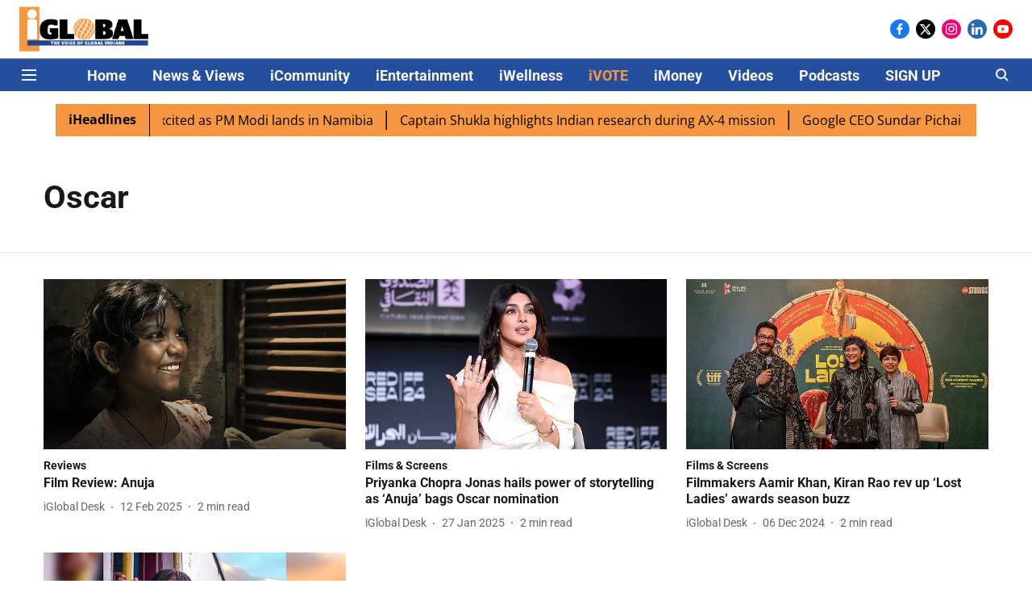

--- FILE ---
content_type: text/html; charset=utf-8
request_url: https://www.iglobalnews.com/topic/oscar
body_size: 54109
content:
<!DOCTYPE html>
<html lang="en" dir="ltr">
<head>
    <meta charset="utf-8"/>
    <title>Oscar</title><link rel="canonical" href="https://www.iglobalnews.com/topic/oscar"/><meta name="description" content="Read stories listed under on Oscar"/><meta name="title" content="Oscar"/><meta name="keywords" content="Oscar"/><meta property="og:type" content="website"/><meta property="og:url" content="https://www.iglobalnews.com/topic/oscar"/><meta property="og:title" content="Oscar"/><meta property="og:description" content="Read stories listed under on Oscar"/><meta name="twitter:card" content="summary_large_image"/><meta name="twitter:title" content="Oscar"/><meta name="twitter:description" content="Read stories listed under on Oscar"/><meta name="twitter:site" content="@iglobal_news"/><meta name="twitter:domain" content="https://www.iglobalnews.com"/><meta property="fb:app_id" content="2915066945395922"/><meta property="og:site_name" content="iGlobal News"/><script type="application/ld+json">{"@context":"http://schema.org","@type":"BreadcrumbList","itemListElement":[{"@type":"ListItem","position":1,"name":"Home","item":"https://www.iglobalnews.com"}]}</script>
    <link href="/manifest.json" rel="manifest">
    <link rel="icon" href="/favicon.ico" type="image/x-icon">
    <meta content="width=device-width, initial-scale=1" name="viewport">
    <meta name="apple-mobile-web-app-capable" content="yes">
    <meta name="apple-mobile-web-app-status-bar-style" content="black">
    <meta name="apple-mobile-web-app-title" content="iglobalnews">
    <meta name="theme-color" content="#ffffff">

    

    


            

    
    <!-- Styles for CLS start-->
    <style>
        :root {
            --logoWidth: ;
            --logoHeight: ;
        }
        .header-height {
            height: 48px !important;
        }
        .sticky-header-height {
            height:  48px !important;
        }
        .logoHeight {
            max-height: 32px !important;
            max-width: 122px !important;
        }
        @media (min-width: 768px) {
            :root {
                --logoWidth: ;
                --logoHeight: ;
            }
            .header-height {
                height: 73px !important;
            }
            .sticky-header-height {
                height: 113px !important;
            }
            .logoHeight {
                max-height: 56px !important;
                max-width: 300px !important;
            }
        }
    </style>
   <!-- Styles for CLS end-->

    <style>
         
        /* cyrillic-ext */
@font-face {
  font-family: 'Roboto';
  font-style: normal;
  font-weight: 400;
  font-stretch: normal;
  src: url(https://fonts.gstatic.com/s/roboto/v50/KFOMCnqEu92Fr1ME7kSn66aGLdTylUAMQXC89YmC2DPNWubEbVmZiArmlw.woff2) format('woff2');
  unicode-range: U+0460-052F, U+1C80-1C8A, U+20B4, U+2DE0-2DFF, U+A640-A69F, U+FE2E-FE2F;
font-display: swap; }
/* cyrillic */
@font-face {
  font-family: 'Roboto';
  font-style: normal;
  font-weight: 400;
  font-stretch: normal;
  src: url(https://fonts.gstatic.com/s/roboto/v50/KFOMCnqEu92Fr1ME7kSn66aGLdTylUAMQXC89YmC2DPNWubEbVmQiArmlw.woff2) format('woff2');
  unicode-range: U+0301, U+0400-045F, U+0490-0491, U+04B0-04B1, U+2116;
font-display: swap; }
/* greek-ext */
@font-face {
  font-family: 'Roboto';
  font-style: normal;
  font-weight: 400;
  font-stretch: normal;
  src: url(https://fonts.gstatic.com/s/roboto/v50/KFOMCnqEu92Fr1ME7kSn66aGLdTylUAMQXC89YmC2DPNWubEbVmYiArmlw.woff2) format('woff2');
  unicode-range: U+1F00-1FFF;
font-display: swap; }
/* greek */
@font-face {
  font-family: 'Roboto';
  font-style: normal;
  font-weight: 400;
  font-stretch: normal;
  src: url(https://fonts.gstatic.com/s/roboto/v50/KFOMCnqEu92Fr1ME7kSn66aGLdTylUAMQXC89YmC2DPNWubEbVmXiArmlw.woff2) format('woff2');
  unicode-range: U+0370-0377, U+037A-037F, U+0384-038A, U+038C, U+038E-03A1, U+03A3-03FF;
font-display: swap; }
/* math */
@font-face {
  font-family: 'Roboto';
  font-style: normal;
  font-weight: 400;
  font-stretch: normal;
  src: url(https://fonts.gstatic.com/s/roboto/v50/KFOMCnqEu92Fr1ME7kSn66aGLdTylUAMQXC89YmC2DPNWubEbVnoiArmlw.woff2) format('woff2');
  unicode-range: U+0302-0303, U+0305, U+0307-0308, U+0310, U+0312, U+0315, U+031A, U+0326-0327, U+032C, U+032F-0330, U+0332-0333, U+0338, U+033A, U+0346, U+034D, U+0391-03A1, U+03A3-03A9, U+03B1-03C9, U+03D1, U+03D5-03D6, U+03F0-03F1, U+03F4-03F5, U+2016-2017, U+2034-2038, U+203C, U+2040, U+2043, U+2047, U+2050, U+2057, U+205F, U+2070-2071, U+2074-208E, U+2090-209C, U+20D0-20DC, U+20E1, U+20E5-20EF, U+2100-2112, U+2114-2115, U+2117-2121, U+2123-214F, U+2190, U+2192, U+2194-21AE, U+21B0-21E5, U+21F1-21F2, U+21F4-2211, U+2213-2214, U+2216-22FF, U+2308-230B, U+2310, U+2319, U+231C-2321, U+2336-237A, U+237C, U+2395, U+239B-23B7, U+23D0, U+23DC-23E1, U+2474-2475, U+25AF, U+25B3, U+25B7, U+25BD, U+25C1, U+25CA, U+25CC, U+25FB, U+266D-266F, U+27C0-27FF, U+2900-2AFF, U+2B0E-2B11, U+2B30-2B4C, U+2BFE, U+3030, U+FF5B, U+FF5D, U+1D400-1D7FF, U+1EE00-1EEFF;
font-display: swap; }
/* symbols */
@font-face {
  font-family: 'Roboto';
  font-style: normal;
  font-weight: 400;
  font-stretch: normal;
  src: url(https://fonts.gstatic.com/s/roboto/v50/KFOMCnqEu92Fr1ME7kSn66aGLdTylUAMQXC89YmC2DPNWubEbVn6iArmlw.woff2) format('woff2');
  unicode-range: U+0001-000C, U+000E-001F, U+007F-009F, U+20DD-20E0, U+20E2-20E4, U+2150-218F, U+2190, U+2192, U+2194-2199, U+21AF, U+21E6-21F0, U+21F3, U+2218-2219, U+2299, U+22C4-22C6, U+2300-243F, U+2440-244A, U+2460-24FF, U+25A0-27BF, U+2800-28FF, U+2921-2922, U+2981, U+29BF, U+29EB, U+2B00-2BFF, U+4DC0-4DFF, U+FFF9-FFFB, U+10140-1018E, U+10190-1019C, U+101A0, U+101D0-101FD, U+102E0-102FB, U+10E60-10E7E, U+1D2C0-1D2D3, U+1D2E0-1D37F, U+1F000-1F0FF, U+1F100-1F1AD, U+1F1E6-1F1FF, U+1F30D-1F30F, U+1F315, U+1F31C, U+1F31E, U+1F320-1F32C, U+1F336, U+1F378, U+1F37D, U+1F382, U+1F393-1F39F, U+1F3A7-1F3A8, U+1F3AC-1F3AF, U+1F3C2, U+1F3C4-1F3C6, U+1F3CA-1F3CE, U+1F3D4-1F3E0, U+1F3ED, U+1F3F1-1F3F3, U+1F3F5-1F3F7, U+1F408, U+1F415, U+1F41F, U+1F426, U+1F43F, U+1F441-1F442, U+1F444, U+1F446-1F449, U+1F44C-1F44E, U+1F453, U+1F46A, U+1F47D, U+1F4A3, U+1F4B0, U+1F4B3, U+1F4B9, U+1F4BB, U+1F4BF, U+1F4C8-1F4CB, U+1F4D6, U+1F4DA, U+1F4DF, U+1F4E3-1F4E6, U+1F4EA-1F4ED, U+1F4F7, U+1F4F9-1F4FB, U+1F4FD-1F4FE, U+1F503, U+1F507-1F50B, U+1F50D, U+1F512-1F513, U+1F53E-1F54A, U+1F54F-1F5FA, U+1F610, U+1F650-1F67F, U+1F687, U+1F68D, U+1F691, U+1F694, U+1F698, U+1F6AD, U+1F6B2, U+1F6B9-1F6BA, U+1F6BC, U+1F6C6-1F6CF, U+1F6D3-1F6D7, U+1F6E0-1F6EA, U+1F6F0-1F6F3, U+1F6F7-1F6FC, U+1F700-1F7FF, U+1F800-1F80B, U+1F810-1F847, U+1F850-1F859, U+1F860-1F887, U+1F890-1F8AD, U+1F8B0-1F8BB, U+1F8C0-1F8C1, U+1F900-1F90B, U+1F93B, U+1F946, U+1F984, U+1F996, U+1F9E9, U+1FA00-1FA6F, U+1FA70-1FA7C, U+1FA80-1FA89, U+1FA8F-1FAC6, U+1FACE-1FADC, U+1FADF-1FAE9, U+1FAF0-1FAF8, U+1FB00-1FBFF;
font-display: swap; }
/* vietnamese */
@font-face {
  font-family: 'Roboto';
  font-style: normal;
  font-weight: 400;
  font-stretch: normal;
  src: url(https://fonts.gstatic.com/s/roboto/v50/KFOMCnqEu92Fr1ME7kSn66aGLdTylUAMQXC89YmC2DPNWubEbVmbiArmlw.woff2) format('woff2');
  unicode-range: U+0102-0103, U+0110-0111, U+0128-0129, U+0168-0169, U+01A0-01A1, U+01AF-01B0, U+0300-0301, U+0303-0304, U+0308-0309, U+0323, U+0329, U+1EA0-1EF9, U+20AB;
font-display: swap; }
/* latin-ext */
@font-face {
  font-family: 'Roboto';
  font-style: normal;
  font-weight: 400;
  font-stretch: normal;
  src: url(https://fonts.gstatic.com/s/roboto/v50/KFOMCnqEu92Fr1ME7kSn66aGLdTylUAMQXC89YmC2DPNWubEbVmaiArmlw.woff2) format('woff2');
  unicode-range: U+0100-02BA, U+02BD-02C5, U+02C7-02CC, U+02CE-02D7, U+02DD-02FF, U+0304, U+0308, U+0329, U+1D00-1DBF, U+1E00-1E9F, U+1EF2-1EFF, U+2020, U+20A0-20AB, U+20AD-20C0, U+2113, U+2C60-2C7F, U+A720-A7FF;
font-display: swap; }
/* latin */
@font-face {
  font-family: 'Roboto';
  font-style: normal;
  font-weight: 400;
  font-stretch: normal;
  src: url(https://fonts.gstatic.com/s/roboto/v50/KFOMCnqEu92Fr1ME7kSn66aGLdTylUAMQXC89YmC2DPNWubEbVmUiAo.woff2) format('woff2');
  unicode-range: U+0000-00FF, U+0131, U+0152-0153, U+02BB-02BC, U+02C6, U+02DA, U+02DC, U+0304, U+0308, U+0329, U+2000-206F, U+20AC, U+2122, U+2191, U+2193, U+2212, U+2215, U+FEFF, U+FFFD;
font-display: swap; }
/* cyrillic-ext */
@font-face {
  font-family: 'Roboto';
  font-style: normal;
  font-weight: 700;
  font-stretch: normal;
  src: url(https://fonts.gstatic.com/s/roboto/v50/KFOMCnqEu92Fr1ME7kSn66aGLdTylUAMQXC89YmC2DPNWuYjalmZiArmlw.woff2) format('woff2');
  unicode-range: U+0460-052F, U+1C80-1C8A, U+20B4, U+2DE0-2DFF, U+A640-A69F, U+FE2E-FE2F;
font-display: swap; }
/* cyrillic */
@font-face {
  font-family: 'Roboto';
  font-style: normal;
  font-weight: 700;
  font-stretch: normal;
  src: url(https://fonts.gstatic.com/s/roboto/v50/KFOMCnqEu92Fr1ME7kSn66aGLdTylUAMQXC89YmC2DPNWuYjalmQiArmlw.woff2) format('woff2');
  unicode-range: U+0301, U+0400-045F, U+0490-0491, U+04B0-04B1, U+2116;
font-display: swap; }
/* greek-ext */
@font-face {
  font-family: 'Roboto';
  font-style: normal;
  font-weight: 700;
  font-stretch: normal;
  src: url(https://fonts.gstatic.com/s/roboto/v50/KFOMCnqEu92Fr1ME7kSn66aGLdTylUAMQXC89YmC2DPNWuYjalmYiArmlw.woff2) format('woff2');
  unicode-range: U+1F00-1FFF;
font-display: swap; }
/* greek */
@font-face {
  font-family: 'Roboto';
  font-style: normal;
  font-weight: 700;
  font-stretch: normal;
  src: url(https://fonts.gstatic.com/s/roboto/v50/KFOMCnqEu92Fr1ME7kSn66aGLdTylUAMQXC89YmC2DPNWuYjalmXiArmlw.woff2) format('woff2');
  unicode-range: U+0370-0377, U+037A-037F, U+0384-038A, U+038C, U+038E-03A1, U+03A3-03FF;
font-display: swap; }
/* math */
@font-face {
  font-family: 'Roboto';
  font-style: normal;
  font-weight: 700;
  font-stretch: normal;
  src: url(https://fonts.gstatic.com/s/roboto/v50/KFOMCnqEu92Fr1ME7kSn66aGLdTylUAMQXC89YmC2DPNWuYjalnoiArmlw.woff2) format('woff2');
  unicode-range: U+0302-0303, U+0305, U+0307-0308, U+0310, U+0312, U+0315, U+031A, U+0326-0327, U+032C, U+032F-0330, U+0332-0333, U+0338, U+033A, U+0346, U+034D, U+0391-03A1, U+03A3-03A9, U+03B1-03C9, U+03D1, U+03D5-03D6, U+03F0-03F1, U+03F4-03F5, U+2016-2017, U+2034-2038, U+203C, U+2040, U+2043, U+2047, U+2050, U+2057, U+205F, U+2070-2071, U+2074-208E, U+2090-209C, U+20D0-20DC, U+20E1, U+20E5-20EF, U+2100-2112, U+2114-2115, U+2117-2121, U+2123-214F, U+2190, U+2192, U+2194-21AE, U+21B0-21E5, U+21F1-21F2, U+21F4-2211, U+2213-2214, U+2216-22FF, U+2308-230B, U+2310, U+2319, U+231C-2321, U+2336-237A, U+237C, U+2395, U+239B-23B7, U+23D0, U+23DC-23E1, U+2474-2475, U+25AF, U+25B3, U+25B7, U+25BD, U+25C1, U+25CA, U+25CC, U+25FB, U+266D-266F, U+27C0-27FF, U+2900-2AFF, U+2B0E-2B11, U+2B30-2B4C, U+2BFE, U+3030, U+FF5B, U+FF5D, U+1D400-1D7FF, U+1EE00-1EEFF;
font-display: swap; }
/* symbols */
@font-face {
  font-family: 'Roboto';
  font-style: normal;
  font-weight: 700;
  font-stretch: normal;
  src: url(https://fonts.gstatic.com/s/roboto/v50/KFOMCnqEu92Fr1ME7kSn66aGLdTylUAMQXC89YmC2DPNWuYjaln6iArmlw.woff2) format('woff2');
  unicode-range: U+0001-000C, U+000E-001F, U+007F-009F, U+20DD-20E0, U+20E2-20E4, U+2150-218F, U+2190, U+2192, U+2194-2199, U+21AF, U+21E6-21F0, U+21F3, U+2218-2219, U+2299, U+22C4-22C6, U+2300-243F, U+2440-244A, U+2460-24FF, U+25A0-27BF, U+2800-28FF, U+2921-2922, U+2981, U+29BF, U+29EB, U+2B00-2BFF, U+4DC0-4DFF, U+FFF9-FFFB, U+10140-1018E, U+10190-1019C, U+101A0, U+101D0-101FD, U+102E0-102FB, U+10E60-10E7E, U+1D2C0-1D2D3, U+1D2E0-1D37F, U+1F000-1F0FF, U+1F100-1F1AD, U+1F1E6-1F1FF, U+1F30D-1F30F, U+1F315, U+1F31C, U+1F31E, U+1F320-1F32C, U+1F336, U+1F378, U+1F37D, U+1F382, U+1F393-1F39F, U+1F3A7-1F3A8, U+1F3AC-1F3AF, U+1F3C2, U+1F3C4-1F3C6, U+1F3CA-1F3CE, U+1F3D4-1F3E0, U+1F3ED, U+1F3F1-1F3F3, U+1F3F5-1F3F7, U+1F408, U+1F415, U+1F41F, U+1F426, U+1F43F, U+1F441-1F442, U+1F444, U+1F446-1F449, U+1F44C-1F44E, U+1F453, U+1F46A, U+1F47D, U+1F4A3, U+1F4B0, U+1F4B3, U+1F4B9, U+1F4BB, U+1F4BF, U+1F4C8-1F4CB, U+1F4D6, U+1F4DA, U+1F4DF, U+1F4E3-1F4E6, U+1F4EA-1F4ED, U+1F4F7, U+1F4F9-1F4FB, U+1F4FD-1F4FE, U+1F503, U+1F507-1F50B, U+1F50D, U+1F512-1F513, U+1F53E-1F54A, U+1F54F-1F5FA, U+1F610, U+1F650-1F67F, U+1F687, U+1F68D, U+1F691, U+1F694, U+1F698, U+1F6AD, U+1F6B2, U+1F6B9-1F6BA, U+1F6BC, U+1F6C6-1F6CF, U+1F6D3-1F6D7, U+1F6E0-1F6EA, U+1F6F0-1F6F3, U+1F6F7-1F6FC, U+1F700-1F7FF, U+1F800-1F80B, U+1F810-1F847, U+1F850-1F859, U+1F860-1F887, U+1F890-1F8AD, U+1F8B0-1F8BB, U+1F8C0-1F8C1, U+1F900-1F90B, U+1F93B, U+1F946, U+1F984, U+1F996, U+1F9E9, U+1FA00-1FA6F, U+1FA70-1FA7C, U+1FA80-1FA89, U+1FA8F-1FAC6, U+1FACE-1FADC, U+1FADF-1FAE9, U+1FAF0-1FAF8, U+1FB00-1FBFF;
font-display: swap; }
/* vietnamese */
@font-face {
  font-family: 'Roboto';
  font-style: normal;
  font-weight: 700;
  font-stretch: normal;
  src: url(https://fonts.gstatic.com/s/roboto/v50/KFOMCnqEu92Fr1ME7kSn66aGLdTylUAMQXC89YmC2DPNWuYjalmbiArmlw.woff2) format('woff2');
  unicode-range: U+0102-0103, U+0110-0111, U+0128-0129, U+0168-0169, U+01A0-01A1, U+01AF-01B0, U+0300-0301, U+0303-0304, U+0308-0309, U+0323, U+0329, U+1EA0-1EF9, U+20AB;
font-display: swap; }
/* latin-ext */
@font-face {
  font-family: 'Roboto';
  font-style: normal;
  font-weight: 700;
  font-stretch: normal;
  src: url(https://fonts.gstatic.com/s/roboto/v50/KFOMCnqEu92Fr1ME7kSn66aGLdTylUAMQXC89YmC2DPNWuYjalmaiArmlw.woff2) format('woff2');
  unicode-range: U+0100-02BA, U+02BD-02C5, U+02C7-02CC, U+02CE-02D7, U+02DD-02FF, U+0304, U+0308, U+0329, U+1D00-1DBF, U+1E00-1E9F, U+1EF2-1EFF, U+2020, U+20A0-20AB, U+20AD-20C0, U+2113, U+2C60-2C7F, U+A720-A7FF;
font-display: swap; }
/* latin */
@font-face {
  font-family: 'Roboto';
  font-style: normal;
  font-weight: 700;
  font-stretch: normal;
  src: url(https://fonts.gstatic.com/s/roboto/v50/KFOMCnqEu92Fr1ME7kSn66aGLdTylUAMQXC89YmC2DPNWuYjalmUiAo.woff2) format('woff2');
  unicode-range: U+0000-00FF, U+0131, U+0152-0153, U+02BB-02BC, U+02C6, U+02DA, U+02DC, U+0304, U+0308, U+0329, U+2000-206F, U+20AC, U+2122, U+2191, U+2193, U+2212, U+2215, U+FEFF, U+FFFD;
font-display: swap; }
/* cyrillic-ext */
@font-face {
  font-family: 'Open Sans';
  font-style: normal;
  font-weight: 400;
  font-stretch: normal;
  src: url(https://fonts.gstatic.com/s/opensans/v44/memSYaGs126MiZpBA-UvWbX2vVnXBbObj2OVZyOOSr4dVJWUgsjZ0B4taVIGxA.woff2) format('woff2');
  unicode-range: U+0460-052F, U+1C80-1C8A, U+20B4, U+2DE0-2DFF, U+A640-A69F, U+FE2E-FE2F;
font-display: swap; }
/* cyrillic */
@font-face {
  font-family: 'Open Sans';
  font-style: normal;
  font-weight: 400;
  font-stretch: normal;
  src: url(https://fonts.gstatic.com/s/opensans/v44/memSYaGs126MiZpBA-UvWbX2vVnXBbObj2OVZyOOSr4dVJWUgsjZ0B4kaVIGxA.woff2) format('woff2');
  unicode-range: U+0301, U+0400-045F, U+0490-0491, U+04B0-04B1, U+2116;
font-display: swap; }
/* greek-ext */
@font-face {
  font-family: 'Open Sans';
  font-style: normal;
  font-weight: 400;
  font-stretch: normal;
  src: url(https://fonts.gstatic.com/s/opensans/v44/memSYaGs126MiZpBA-UvWbX2vVnXBbObj2OVZyOOSr4dVJWUgsjZ0B4saVIGxA.woff2) format('woff2');
  unicode-range: U+1F00-1FFF;
font-display: swap; }
/* greek */
@font-face {
  font-family: 'Open Sans';
  font-style: normal;
  font-weight: 400;
  font-stretch: normal;
  src: url(https://fonts.gstatic.com/s/opensans/v44/memSYaGs126MiZpBA-UvWbX2vVnXBbObj2OVZyOOSr4dVJWUgsjZ0B4jaVIGxA.woff2) format('woff2');
  unicode-range: U+0370-0377, U+037A-037F, U+0384-038A, U+038C, U+038E-03A1, U+03A3-03FF;
font-display: swap; }
/* hebrew */
@font-face {
  font-family: 'Open Sans';
  font-style: normal;
  font-weight: 400;
  font-stretch: normal;
  src: url(https://fonts.gstatic.com/s/opensans/v44/memSYaGs126MiZpBA-UvWbX2vVnXBbObj2OVZyOOSr4dVJWUgsjZ0B4iaVIGxA.woff2) format('woff2');
  unicode-range: U+0307-0308, U+0590-05FF, U+200C-2010, U+20AA, U+25CC, U+FB1D-FB4F;
font-display: swap; }
/* math */
@font-face {
  font-family: 'Open Sans';
  font-style: normal;
  font-weight: 400;
  font-stretch: normal;
  src: url(https://fonts.gstatic.com/s/opensans/v44/memSYaGs126MiZpBA-UvWbX2vVnXBbObj2OVZyOOSr4dVJWUgsjZ0B5caVIGxA.woff2) format('woff2');
  unicode-range: U+0302-0303, U+0305, U+0307-0308, U+0310, U+0312, U+0315, U+031A, U+0326-0327, U+032C, U+032F-0330, U+0332-0333, U+0338, U+033A, U+0346, U+034D, U+0391-03A1, U+03A3-03A9, U+03B1-03C9, U+03D1, U+03D5-03D6, U+03F0-03F1, U+03F4-03F5, U+2016-2017, U+2034-2038, U+203C, U+2040, U+2043, U+2047, U+2050, U+2057, U+205F, U+2070-2071, U+2074-208E, U+2090-209C, U+20D0-20DC, U+20E1, U+20E5-20EF, U+2100-2112, U+2114-2115, U+2117-2121, U+2123-214F, U+2190, U+2192, U+2194-21AE, U+21B0-21E5, U+21F1-21F2, U+21F4-2211, U+2213-2214, U+2216-22FF, U+2308-230B, U+2310, U+2319, U+231C-2321, U+2336-237A, U+237C, U+2395, U+239B-23B7, U+23D0, U+23DC-23E1, U+2474-2475, U+25AF, U+25B3, U+25B7, U+25BD, U+25C1, U+25CA, U+25CC, U+25FB, U+266D-266F, U+27C0-27FF, U+2900-2AFF, U+2B0E-2B11, U+2B30-2B4C, U+2BFE, U+3030, U+FF5B, U+FF5D, U+1D400-1D7FF, U+1EE00-1EEFF;
font-display: swap; }
/* symbols */
@font-face {
  font-family: 'Open Sans';
  font-style: normal;
  font-weight: 400;
  font-stretch: normal;
  src: url(https://fonts.gstatic.com/s/opensans/v44/memSYaGs126MiZpBA-UvWbX2vVnXBbObj2OVZyOOSr4dVJWUgsjZ0B5OaVIGxA.woff2) format('woff2');
  unicode-range: U+0001-000C, U+000E-001F, U+007F-009F, U+20DD-20E0, U+20E2-20E4, U+2150-218F, U+2190, U+2192, U+2194-2199, U+21AF, U+21E6-21F0, U+21F3, U+2218-2219, U+2299, U+22C4-22C6, U+2300-243F, U+2440-244A, U+2460-24FF, U+25A0-27BF, U+2800-28FF, U+2921-2922, U+2981, U+29BF, U+29EB, U+2B00-2BFF, U+4DC0-4DFF, U+FFF9-FFFB, U+10140-1018E, U+10190-1019C, U+101A0, U+101D0-101FD, U+102E0-102FB, U+10E60-10E7E, U+1D2C0-1D2D3, U+1D2E0-1D37F, U+1F000-1F0FF, U+1F100-1F1AD, U+1F1E6-1F1FF, U+1F30D-1F30F, U+1F315, U+1F31C, U+1F31E, U+1F320-1F32C, U+1F336, U+1F378, U+1F37D, U+1F382, U+1F393-1F39F, U+1F3A7-1F3A8, U+1F3AC-1F3AF, U+1F3C2, U+1F3C4-1F3C6, U+1F3CA-1F3CE, U+1F3D4-1F3E0, U+1F3ED, U+1F3F1-1F3F3, U+1F3F5-1F3F7, U+1F408, U+1F415, U+1F41F, U+1F426, U+1F43F, U+1F441-1F442, U+1F444, U+1F446-1F449, U+1F44C-1F44E, U+1F453, U+1F46A, U+1F47D, U+1F4A3, U+1F4B0, U+1F4B3, U+1F4B9, U+1F4BB, U+1F4BF, U+1F4C8-1F4CB, U+1F4D6, U+1F4DA, U+1F4DF, U+1F4E3-1F4E6, U+1F4EA-1F4ED, U+1F4F7, U+1F4F9-1F4FB, U+1F4FD-1F4FE, U+1F503, U+1F507-1F50B, U+1F50D, U+1F512-1F513, U+1F53E-1F54A, U+1F54F-1F5FA, U+1F610, U+1F650-1F67F, U+1F687, U+1F68D, U+1F691, U+1F694, U+1F698, U+1F6AD, U+1F6B2, U+1F6B9-1F6BA, U+1F6BC, U+1F6C6-1F6CF, U+1F6D3-1F6D7, U+1F6E0-1F6EA, U+1F6F0-1F6F3, U+1F6F7-1F6FC, U+1F700-1F7FF, U+1F800-1F80B, U+1F810-1F847, U+1F850-1F859, U+1F860-1F887, U+1F890-1F8AD, U+1F8B0-1F8BB, U+1F8C0-1F8C1, U+1F900-1F90B, U+1F93B, U+1F946, U+1F984, U+1F996, U+1F9E9, U+1FA00-1FA6F, U+1FA70-1FA7C, U+1FA80-1FA89, U+1FA8F-1FAC6, U+1FACE-1FADC, U+1FADF-1FAE9, U+1FAF0-1FAF8, U+1FB00-1FBFF;
font-display: swap; }
/* vietnamese */
@font-face {
  font-family: 'Open Sans';
  font-style: normal;
  font-weight: 400;
  font-stretch: normal;
  src: url(https://fonts.gstatic.com/s/opensans/v44/memSYaGs126MiZpBA-UvWbX2vVnXBbObj2OVZyOOSr4dVJWUgsjZ0B4vaVIGxA.woff2) format('woff2');
  unicode-range: U+0102-0103, U+0110-0111, U+0128-0129, U+0168-0169, U+01A0-01A1, U+01AF-01B0, U+0300-0301, U+0303-0304, U+0308-0309, U+0323, U+0329, U+1EA0-1EF9, U+20AB;
font-display: swap; }
/* latin-ext */
@font-face {
  font-family: 'Open Sans';
  font-style: normal;
  font-weight: 400;
  font-stretch: normal;
  src: url(https://fonts.gstatic.com/s/opensans/v44/memSYaGs126MiZpBA-UvWbX2vVnXBbObj2OVZyOOSr4dVJWUgsjZ0B4uaVIGxA.woff2) format('woff2');
  unicode-range: U+0100-02BA, U+02BD-02C5, U+02C7-02CC, U+02CE-02D7, U+02DD-02FF, U+0304, U+0308, U+0329, U+1D00-1DBF, U+1E00-1E9F, U+1EF2-1EFF, U+2020, U+20A0-20AB, U+20AD-20C0, U+2113, U+2C60-2C7F, U+A720-A7FF;
font-display: swap; }
/* latin */
@font-face {
  font-family: 'Open Sans';
  font-style: normal;
  font-weight: 400;
  font-stretch: normal;
  src: url(https://fonts.gstatic.com/s/opensans/v44/memSYaGs126MiZpBA-UvWbX2vVnXBbObj2OVZyOOSr4dVJWUgsjZ0B4gaVI.woff2) format('woff2');
  unicode-range: U+0000-00FF, U+0131, U+0152-0153, U+02BB-02BC, U+02C6, U+02DA, U+02DC, U+0304, U+0308, U+0329, U+2000-206F, U+20AC, U+2122, U+2191, U+2193, U+2212, U+2215, U+FEFF, U+FFFD;
font-display: swap; }
/* cyrillic-ext */
@font-face {
  font-family: 'Open Sans';
  font-style: normal;
  font-weight: 700;
  font-stretch: normal;
  src: url(https://fonts.gstatic.com/s/opensans/v44/memSYaGs126MiZpBA-UvWbX2vVnXBbObj2OVZyOOSr4dVJWUgsg-1x4taVIGxA.woff2) format('woff2');
  unicode-range: U+0460-052F, U+1C80-1C8A, U+20B4, U+2DE0-2DFF, U+A640-A69F, U+FE2E-FE2F;
font-display: swap; }
/* cyrillic */
@font-face {
  font-family: 'Open Sans';
  font-style: normal;
  font-weight: 700;
  font-stretch: normal;
  src: url(https://fonts.gstatic.com/s/opensans/v44/memSYaGs126MiZpBA-UvWbX2vVnXBbObj2OVZyOOSr4dVJWUgsg-1x4kaVIGxA.woff2) format('woff2');
  unicode-range: U+0301, U+0400-045F, U+0490-0491, U+04B0-04B1, U+2116;
font-display: swap; }
/* greek-ext */
@font-face {
  font-family: 'Open Sans';
  font-style: normal;
  font-weight: 700;
  font-stretch: normal;
  src: url(https://fonts.gstatic.com/s/opensans/v44/memSYaGs126MiZpBA-UvWbX2vVnXBbObj2OVZyOOSr4dVJWUgsg-1x4saVIGxA.woff2) format('woff2');
  unicode-range: U+1F00-1FFF;
font-display: swap; }
/* greek */
@font-face {
  font-family: 'Open Sans';
  font-style: normal;
  font-weight: 700;
  font-stretch: normal;
  src: url(https://fonts.gstatic.com/s/opensans/v44/memSYaGs126MiZpBA-UvWbX2vVnXBbObj2OVZyOOSr4dVJWUgsg-1x4jaVIGxA.woff2) format('woff2');
  unicode-range: U+0370-0377, U+037A-037F, U+0384-038A, U+038C, U+038E-03A1, U+03A3-03FF;
font-display: swap; }
/* hebrew */
@font-face {
  font-family: 'Open Sans';
  font-style: normal;
  font-weight: 700;
  font-stretch: normal;
  src: url(https://fonts.gstatic.com/s/opensans/v44/memSYaGs126MiZpBA-UvWbX2vVnXBbObj2OVZyOOSr4dVJWUgsg-1x4iaVIGxA.woff2) format('woff2');
  unicode-range: U+0307-0308, U+0590-05FF, U+200C-2010, U+20AA, U+25CC, U+FB1D-FB4F;
font-display: swap; }
/* math */
@font-face {
  font-family: 'Open Sans';
  font-style: normal;
  font-weight: 700;
  font-stretch: normal;
  src: url(https://fonts.gstatic.com/s/opensans/v44/memSYaGs126MiZpBA-UvWbX2vVnXBbObj2OVZyOOSr4dVJWUgsg-1x5caVIGxA.woff2) format('woff2');
  unicode-range: U+0302-0303, U+0305, U+0307-0308, U+0310, U+0312, U+0315, U+031A, U+0326-0327, U+032C, U+032F-0330, U+0332-0333, U+0338, U+033A, U+0346, U+034D, U+0391-03A1, U+03A3-03A9, U+03B1-03C9, U+03D1, U+03D5-03D6, U+03F0-03F1, U+03F4-03F5, U+2016-2017, U+2034-2038, U+203C, U+2040, U+2043, U+2047, U+2050, U+2057, U+205F, U+2070-2071, U+2074-208E, U+2090-209C, U+20D0-20DC, U+20E1, U+20E5-20EF, U+2100-2112, U+2114-2115, U+2117-2121, U+2123-214F, U+2190, U+2192, U+2194-21AE, U+21B0-21E5, U+21F1-21F2, U+21F4-2211, U+2213-2214, U+2216-22FF, U+2308-230B, U+2310, U+2319, U+231C-2321, U+2336-237A, U+237C, U+2395, U+239B-23B7, U+23D0, U+23DC-23E1, U+2474-2475, U+25AF, U+25B3, U+25B7, U+25BD, U+25C1, U+25CA, U+25CC, U+25FB, U+266D-266F, U+27C0-27FF, U+2900-2AFF, U+2B0E-2B11, U+2B30-2B4C, U+2BFE, U+3030, U+FF5B, U+FF5D, U+1D400-1D7FF, U+1EE00-1EEFF;
font-display: swap; }
/* symbols */
@font-face {
  font-family: 'Open Sans';
  font-style: normal;
  font-weight: 700;
  font-stretch: normal;
  src: url(https://fonts.gstatic.com/s/opensans/v44/memSYaGs126MiZpBA-UvWbX2vVnXBbObj2OVZyOOSr4dVJWUgsg-1x5OaVIGxA.woff2) format('woff2');
  unicode-range: U+0001-000C, U+000E-001F, U+007F-009F, U+20DD-20E0, U+20E2-20E4, U+2150-218F, U+2190, U+2192, U+2194-2199, U+21AF, U+21E6-21F0, U+21F3, U+2218-2219, U+2299, U+22C4-22C6, U+2300-243F, U+2440-244A, U+2460-24FF, U+25A0-27BF, U+2800-28FF, U+2921-2922, U+2981, U+29BF, U+29EB, U+2B00-2BFF, U+4DC0-4DFF, U+FFF9-FFFB, U+10140-1018E, U+10190-1019C, U+101A0, U+101D0-101FD, U+102E0-102FB, U+10E60-10E7E, U+1D2C0-1D2D3, U+1D2E0-1D37F, U+1F000-1F0FF, U+1F100-1F1AD, U+1F1E6-1F1FF, U+1F30D-1F30F, U+1F315, U+1F31C, U+1F31E, U+1F320-1F32C, U+1F336, U+1F378, U+1F37D, U+1F382, U+1F393-1F39F, U+1F3A7-1F3A8, U+1F3AC-1F3AF, U+1F3C2, U+1F3C4-1F3C6, U+1F3CA-1F3CE, U+1F3D4-1F3E0, U+1F3ED, U+1F3F1-1F3F3, U+1F3F5-1F3F7, U+1F408, U+1F415, U+1F41F, U+1F426, U+1F43F, U+1F441-1F442, U+1F444, U+1F446-1F449, U+1F44C-1F44E, U+1F453, U+1F46A, U+1F47D, U+1F4A3, U+1F4B0, U+1F4B3, U+1F4B9, U+1F4BB, U+1F4BF, U+1F4C8-1F4CB, U+1F4D6, U+1F4DA, U+1F4DF, U+1F4E3-1F4E6, U+1F4EA-1F4ED, U+1F4F7, U+1F4F9-1F4FB, U+1F4FD-1F4FE, U+1F503, U+1F507-1F50B, U+1F50D, U+1F512-1F513, U+1F53E-1F54A, U+1F54F-1F5FA, U+1F610, U+1F650-1F67F, U+1F687, U+1F68D, U+1F691, U+1F694, U+1F698, U+1F6AD, U+1F6B2, U+1F6B9-1F6BA, U+1F6BC, U+1F6C6-1F6CF, U+1F6D3-1F6D7, U+1F6E0-1F6EA, U+1F6F0-1F6F3, U+1F6F7-1F6FC, U+1F700-1F7FF, U+1F800-1F80B, U+1F810-1F847, U+1F850-1F859, U+1F860-1F887, U+1F890-1F8AD, U+1F8B0-1F8BB, U+1F8C0-1F8C1, U+1F900-1F90B, U+1F93B, U+1F946, U+1F984, U+1F996, U+1F9E9, U+1FA00-1FA6F, U+1FA70-1FA7C, U+1FA80-1FA89, U+1FA8F-1FAC6, U+1FACE-1FADC, U+1FADF-1FAE9, U+1FAF0-1FAF8, U+1FB00-1FBFF;
font-display: swap; }
/* vietnamese */
@font-face {
  font-family: 'Open Sans';
  font-style: normal;
  font-weight: 700;
  font-stretch: normal;
  src: url(https://fonts.gstatic.com/s/opensans/v44/memSYaGs126MiZpBA-UvWbX2vVnXBbObj2OVZyOOSr4dVJWUgsg-1x4vaVIGxA.woff2) format('woff2');
  unicode-range: U+0102-0103, U+0110-0111, U+0128-0129, U+0168-0169, U+01A0-01A1, U+01AF-01B0, U+0300-0301, U+0303-0304, U+0308-0309, U+0323, U+0329, U+1EA0-1EF9, U+20AB;
font-display: swap; }
/* latin-ext */
@font-face {
  font-family: 'Open Sans';
  font-style: normal;
  font-weight: 700;
  font-stretch: normal;
  src: url(https://fonts.gstatic.com/s/opensans/v44/memSYaGs126MiZpBA-UvWbX2vVnXBbObj2OVZyOOSr4dVJWUgsg-1x4uaVIGxA.woff2) format('woff2');
  unicode-range: U+0100-02BA, U+02BD-02C5, U+02C7-02CC, U+02CE-02D7, U+02DD-02FF, U+0304, U+0308, U+0329, U+1D00-1DBF, U+1E00-1E9F, U+1EF2-1EFF, U+2020, U+20A0-20AB, U+20AD-20C0, U+2113, U+2C60-2C7F, U+A720-A7FF;
font-display: swap; }
/* latin */
@font-face {
  font-family: 'Open Sans';
  font-style: normal;
  font-weight: 700;
  font-stretch: normal;
  src: url(https://fonts.gstatic.com/s/opensans/v44/memSYaGs126MiZpBA-UvWbX2vVnXBbObj2OVZyOOSr4dVJWUgsg-1x4gaVI.woff2) format('woff2');
  unicode-range: U+0000-00FF, U+0131, U+0152-0153, U+02BB-02BC, U+02C6, U+02DA, U+02DC, U+0304, U+0308, U+0329, U+2000-206F, U+20AC, U+2122, U+2191, U+2193, U+2212, U+2215, U+FEFF, U+FFFD;
font-display: swap; }

        
        body.fonts-loaded {--primaryFont: "Roboto", -apple-system, BlinkMacSystemFont, 'Segoe UI', 'Roboto', 'Oxygen', 'Ubuntu', 'Cantarell',
  'Fira Sans', 'Droid Sans', 'Helvetica Neue', sans-serif;--secondaryFont: "Open Sans", -apple-system, BlinkMacSystemFont, 'Segoe UI', 'Roboto', 'Oxygen', 'Ubuntu', 'Cantarell',
  'Fira Sans', 'Droid Sans', 'Helvetica Neue', sans-serif;--fontsize-larger: 24px;--fontsize-halfjumbo: 32px;--fontsize-largest: 29px;--fontsize-smaller: 11px;--fontsize-small: 13px;--fontsize-medium: 16px;}
        #sw-wrapper{position:fixed;background-color:#fff;align-items:center;margin:0 40px 48px;width:294px;height:248px;box-shadow:0 0 10px 0 rgba(0,0,0,.19);bottom:0;z-index:1001;flex-direction:column;display:none;right:0}.sw-app{font-weight:700;text-transform:capitalize}.sw-url{color:#858585;font-size:12px}#sw-wrapper .sw-wrapper--image{width:56px;margin-bottom:10px}#sw-wrapper #service-worker-popup{position:absolute;border:0;border-radius:0;bottom:32px;background-color:var(--primaryColor,#2c61ad)}#sw-wrapper #close-dialog{align-self:flex-end;border:0;background-color:transparent;color:var(--primaryColor,#000);padding:12px}#sw-wrapper #close-dialog svg{width:24px}@media (min-width:320px) and (max-width:767px){#sw-wrapper{position:fixed;background-color:#fff;width:100%;align-items:center;justify-content:start;height:248px;bottom:0;z-index:1001;flex-direction:column;margin:0}}
        </style>
    <style>
        /*! normalize.css v7.0.0 | MIT License | github.com/necolas/normalize.css */html{-ms-text-size-adjust:100%;-webkit-text-size-adjust:100%;line-height:1.15}article,aside,footer,header,nav,section{display:block}h1{font-size:2em;margin:.67em 0}figcaption,figure,main{display:block}figure{margin:1em 40px}hr{box-sizing:content-box;height:0;overflow:visible}pre{font-family:monospace;font-size:1em}a{-webkit-text-decoration-skip:objects;background-color:transparent}abbr[title]{border-bottom:none;text-decoration:underline;text-decoration:underline dotted}b,strong{font-weight:bolder}code,kbd,samp{font-family:monospace;font-size:1em}dfn{font-style:italic}mark{background-color:#ff0;color:#000}small{font-size:80%}sub,sup{font-size:75%;line-height:0;position:relative;vertical-align:baseline}sub{bottom:-.25em}sup{top:-.5em}audio,video{display:inline-block}audio:not([controls]){display:none;height:0}img{border-style:none}svg:not(:root){overflow:hidden}button,input,optgroup,select,textarea{font-family:var(--primaryFont);font-size:100%;line-height:1.15;margin:0}button,input{overflow:visible}button,select{text-transform:none}[type=reset],[type=submit],button,html [type=button]{-webkit-appearance:button}[type=button]::-moz-focus-inner,[type=reset]::-moz-focus-inner,[type=submit]::-moz-focus-inner,button::-moz-focus-inner{border-style:none;padding:0}[type=button]:-moz-focusring,[type=reset]:-moz-focusring,[type=submit]:-moz-focusring,button:-moz-focusring{outline:1px dotted ButtonText}fieldset{padding:.35em .75em .625em}legend{box-sizing:border-box;color:inherit;display:table;max-width:100%;padding:0;white-space:normal}progress{display:inline-block;vertical-align:baseline}textarea{overflow:auto}[type=checkbox],[type=radio]{box-sizing:border-box;padding:0}[type=number]::-webkit-inner-spin-button,[type=number]::-webkit-outer-spin-button{height:auto}[type=search]{-webkit-appearance:textfield;outline-offset:-2px}[type=search]::-webkit-search-cancel-button,[type=search]::-webkit-search-decoration{-webkit-appearance:none}::-webkit-file-upload-button{-webkit-appearance:button;font:inherit}details,menu{display:block}summary{display:list-item}canvas{display:inline-block}[hidden],template{display:none}:root{--transparentBlack:rgba(53,53,53,.5);--blackTransparent:rgba(0,0,0,.2);--rgbBlack:0,0,0;--rgbWhite:255,255,255;--white:#fff;--black:#000;--shaded-grey:#6f6d70;--base-blue:#2f73e4;--slighty-darker-blue:#4860bc;--gray-light:#818181;--grey:#dadada;--light-blue:#e7e7f6;--orange:#e84646;--light-gray:#333;--off-grey:#dadee1;--lighter-gray:#797979;--darkest-gray:#333;--darker-gray:#313131;--faded-gray:#0f0f0f;--red:#ff7171;--bright-red:#de0c0b;--blue:#023048;--gray:#5c5c5c;--gray-darkest:#232323;--gray-lighter:#a4a4a4;--gray-lightest:#e9e6e6;--facebook:#4e71a8;--twitter:#1cb7eb;--linkedin:#0077b5;--whatsapp:#25d366;--concrete:#f2f2f2;--tundora:#4c4c4c;--greyBlack:#464646;--gray-whiter:#d8d8d8;--gray-white-fa:#fafafa;--lightBlue:#5094fb;--whitest:#eaeaea;--darkBlue:#132437;--paragraphColor:#4d4d4d;--success:#2dbe65;--defaultDarkBackground:#262626;--defaultDarkBorder:rgba(161,175,194,.1);--font-size-smaller:12px;--font-size-small:14px;--font-size-base:16px;--font-size-medium:18px;--fontsize-large:24px;--fontsize-larger:32px;--oneColWidth:73px;--sevenColWidth:655px;--outerSpace:calc(50vw - 594px);--headerWidth:122px;--headerLargeWidth:190px;--headerHeight:32px;--bold:bold;--normal:normal}@media (min-width:768px){:root{--headerWidth:300px;--headerHeight:56px;--headerLargeWidth:300px}}html{font-size:100%}body{font-family:var(--primaryFont);font-size:1rem;font-weight:400;line-height:var(--bodyLineHeight);text-rendering:auto}h1,h2,h3,h4,h5,h6,ol,p,ul{font-weight:400;margin:0;padding:0}h1{font-size:2.25rem;font-weight:300;line-height:1.38889rem}h1,h2{font-family:var(--primaryFont)}h2{font-size:2rem;line-height:2.22222rem;padding:.75rem 0 .5rem}h3{font-family:var(--primaryFont);font-size:1.8125rem;line-height:1.24138rem;word-break:normal}h4{font-size:1.5rem}h4,h5{font-weight:700;line-height:1.33333rem}h5{font-size:1.125rem}h6{font-size:.8125rem;line-height:1.23077rem}p{font-size:1rem;line-height:var(--bodyLineHeight)}li,p{font-family:var(--primaryFont)}:root{--zIndex-60:600;--zIndex-header-item:601;--zIndex-social:499;--zIndex-social-popup:1000;--zIndex-sub-menu:9;--zIndex-99:99;--zIndex-search:999;--zIndex-menu:2;--zIndex-loader-overlay:1100}.play-icon{position:relative}.play-icon:after,.play-icon:before{content:"";display:block;left:50%;position:absolute;top:50%;transform:translateX(-50%) translateY(-50%)}.play-icon:before{background:#000;border-radius:50%;height:46px;opacity:.8;width:46px;z-index:10}@media (min-width:768px){.play-icon:before{height:60px;width:60px}}.play-icon:after{border-bottom:7px solid transparent;border-left:11px solid #fff;border-top:7px solid transparent;height:0;margin-left:2px;width:0;z-index:11}@media (min-width:768px){.play-icon:after{border-bottom:9px solid transparent;border-left:15px solid #fff;border-top:9px solid transparent}}.play-icon--small:before{height:46px;width:46px}@media (min-width:768px){.play-icon--small:before{height:46px;width:46px}}.play-icon--small:after{border-bottom:7px solid transparent;border-left:11px solid #fff;border-top:7px solid transparent}@media (min-width:768px){.play-icon--small:after{border-bottom:9px solid transparent;border-left:15px solid #fff;border-top:9px solid transparent}}.play-icon--medium:before{height:46px;width:46px}@media (min-width:768px){.play-icon--medium:before{height:65px;width:65px}}.play-icon--medium:after{border-bottom:7px solid transparent;border-left:11px solid #fff;border-top:7px solid transparent}@media (min-width:768px){.play-icon--medium:after{border-bottom:13px solid transparent;border-left:20px solid #fff;border-top:13px solid transparent}}.play-icon--large:before{height:46px;width:46px}@media (min-width:768px){.play-icon--large:before{height:100px;width:100px}}.play-icon--large:after{border-bottom:7px solid transparent;border-left:11px solid #fff;border-top:7px solid transparent}@media (min-width:768px){.play-icon--large:after{border-bottom:15px solid transparent;border-left:22px solid #fff;border-top:15px solid transparent}}.component-wrapper{overflow:auto;padding:32px 15px}.component-wrapper,.maxwidth-wrapper{margin-left:auto;margin-right:auto;max-width:1172px}.component-wrapper-fluid{margin-bottom:15px}@media (min-width:768px){.component-wrapper-fluid{padding-top:15px}}.card-background-color{background-color:var(--white)}.card>:nth-child(3){clear:both;content:""}.app-ad{overflow:hidden;text-align:center;width:100%}.app-ad--vertical{padding-bottom:15px;text-align:center}@media (min-width:768px){.app-ad--vertical{text-align:right}}.app-ad--mrec .adBox,.app-ad--mrec .adbutler-wrapper{padding:30px 0}.app-ad--story-mrec .adBox,.app-ad--story-mrec .adbutler-wrapper{padding-bottom:35px}.app-ad--leaderboard .adBox,.app-ad--leaderboard .adbutler-wrapper{padding:8px}.app-ad--horizontal{clear:both}.app-ad--horizontal .adBox,.app-ad--horizontal .adbutler-wrapper{padding:15px 0}.app-ad--story-horizontal .adBox,.app-ad--story-horizontal .adbutler-wrapper{padding-bottom:25px}.app-ad--grid-horizontal{grid-column:1/4}.video-play-icon{display:block;position:relative}.video-play-icon:before{background-size:88px;content:"";display:block;height:90px;left:50%;position:absolute;top:50%;transform:translate(-50%,-50%);width:90px;z-index:10}.qt-button{border-radius:100px;color:#fff;font-family:var(--primaryFont);font-size:1rem;font-weight:300;padding:10px 28px;text-align:center}.qt-button:hover{cursor:pointer}.qt-button--primary{background:#2f73e4}.qt-button--secondary{background:#2f73e4;border:1px solid #fff}.qt-button--transparent{background:transparent;border:2px solid #2f73e4;color:#2f73e4}.overlay{background:rgba(0,0,0,.09);display:none;height:100%;left:0;position:fixed;top:0;width:100%;z-index:600}.overlay--active{display:block}.sidebar{height:100%;left:0;overflow:scroll;padding:50px 48px;position:fixed;top:0;transform:translateX(-100%);transition:transform 375ms cubic-bezier(0,0,.2,1);width:100%;z-index:601}@media (min-width:768px){.sidebar{width:445px}}.sidebar.open{background-color:var(--headerBackgroundColor,#fff);color:var(--headerTextColor,#333);transform:translateX(0);transition:transform 375ms cubic-bezier(.4,0,1,1)}.ltr-side-bar{left:auto;right:0;transform:translateX(100%)}.ltr-arrow{left:0;position:absolute;right:unset}.sidebar.open.ltr-side-bar{transform:translateX(0)}.sidebar__nav__logo{font-family:var(--primaryFont);font-size:2.125rem;font-weight:700;margin-bottom:60px}.sidebar__nav__logo:after,.sidebar__nav__logo:before{content:"";display:table}.sidebar__nav__logo:after{clear:both}.sidebar__nav__logo .logo{color:#2f73e4;display:inline-block;float:left;font-family:var(--primaryFont);font-size:2.125rem;font-weight:700;max-width:210px;padding:0}.sidebar__nav__logo .logo .app-logo__element{max-height:85px;object-fit:contain}.sidebar__nav__logo .close{color:var(--headerIconColor,#a9a9a9);cursor:pointer;float:right;font-weight:300;height:22px;position:relative;top:16px;width:22px}.sidebar__social li{display:inline-block}.sidebar__social li a{margin-right:25px}ul.sidebar__info{border-top:2px solid #2f73e4;margin:0 0 50px;padding-top:30px}ul.sidebar__info li a{font-size:1.375rem!important;font-weight:300}ul.submenu li a{color:var(--headerTextColor,#a9a9a9);font-size:1.375rem;padding-bottom:25px}.sidebar__nav{font-family:var(--primaryFont)}.sidebar__nav ul{list-style:none;margin:0;padding:0}.sidebar__nav ul li{clear:both}.sidebar__nav ul li a,.sidebar__nav ul li span{cursor:pointer;display:block;font-size:1.625rem;font-weight:300;padding-bottom:30px}.sidebar__nav ul li a:hover,.sidebar__nav ul li span:hover{color:var(--headerIconColor,#a9a9a9)}.sidebar__nav ul li.has--submenu .submenu-arrow{float:right}.sidebar__nav ul li.has--submenu a,.sidebar__nav ul li.has--submenu div{display:flex;justify-content:space-between}.sidebar__nav ul li.has--submenu .submenu-arrow:after{border-style:solid;border-width:.07em .07em 0 0;color:#9e9e9e;content:"";display:inline-block;float:right;height:.45em;position:relative;top:.45em;transform:rotate(135deg);transition:transform .3s;vertical-align:top;width:.45em;will-change:transform}.sidebar__nav ul li.has--submenu.open .submenu-arrow:after{top:.65em;transform:rotate(315deg)}ul.submenu li a:hover{color:var(--headerIconColor,#a9a9a9)}ul.submenu{display:none;padding-left:38px}input,ul.submenu--show{display:block}input{background:#fff;border:none;border-radius:4px;color:#a3a3a3;font-weight:300;padding:10px 15px;width:100%}button{border-radius:100px;color:#fff;font-size:1rem;padding:10px 27px}.qt-search{align-items:center;display:flex;position:relative}.qt-search__form-wrapper{width:100%}.qt-search__form-wrapper form input{background-color:transparent;border-bottom:1px solid #d8d8d8;border-radius:0;font-size:32px;font-weight:700;opacity:.5;outline:none;padding:8px 0}.qt-search__form .search-icon{background:transparent;border:none;cursor:pointer;height:24px;outline:none;position:absolute;right:0;top:0;width:24px}html[dir=rtl] .search-icon{left:0;right:auto}.loader-overlay-container{align-items:center;background-color:rgba(0,0,0,.8);bottom:0;display:flex;flex-direction:column-reverse;justify-content:center;left:0;position:fixed;right:0;top:0;z-index:var(--zIndex-loader-overlay)}.spinning-loader{animation:spinAnimation 1.1s ease infinite;border-radius:50%;font-size:10px;height:1em;position:relative;text-indent:-9999em;transform:translateZ(0);width:1em}@keyframes spinAnimation{0%,to{box-shadow:0 -2.6em 0 0 var(--white),1.8em -1.8em 0 0 var(--blackTransparent),2.5em 0 0 0 var(--blackTransparent),1.75em 1.75em 0 0 var(--blackTransparent),0 2.5em 0 0 var(--blackTransparent),-1.8em 1.8em 0 0 var(--blackTransparent),-2.6em 0 0 0 hsla(0,0%,100%,.5),-1.8em -1.8em 0 0 hsla(0,0%,100%,.7)}12.5%{box-shadow:0 -2.6em 0 0 hsla(0,0%,100%,.7),1.8em -1.8em 0 0 var(--white),2.5em 0 0 0 var(--blackTransparent),1.75em 1.75em 0 0 var(--blackTransparent),0 2.5em 0 0 var(--blackTransparent),-1.8em 1.8em 0 0 var(--blackTransparent),-2.6em 0 0 0 var(--blackTransparent),-1.8em -1.8em 0 0 hsla(0,0%,100%,.5)}25%{box-shadow:0 -2.6em 0 0 hsla(0,0%,100%,.5),1.8em -1.8em 0 0 hsla(0,0%,100%,.7),2.5em 0 0 0 var(--white),1.75em 1.75em 0 0 var(--blackTransparent),0 2.5em 0 0 var(--blackTransparent),-1.8em 1.8em 0 0 var(--blackTransparent),-2.6em 0 0 0 var(--blackTransparent),-1.8em -1.8em 0 0 var(--blackTransparent)}37.5%{box-shadow:0 -2.6em 0 0 var(--blackTransparent),1.8em -1.8em 0 0 hsla(0,0%,100%,.5),2.5em 0 0 0 hsla(0,0%,100%,.7),1.75em 1.75em 0 0 var(--white),0 2.5em 0 0 var(--blackTransparent),-1.8em 1.8em 0 0 var(--blackTransparent),-2.6em 0 0 0 var(--blackTransparent),-1.8em -1.8em 0 0 var(--blackTransparent)}50%{box-shadow:0 -2.6em 0 0 var(--blackTransparent),1.8em -1.8em 0 0 var(--blackTransparent),2.5em 0 0 0 hsla(0,0%,100%,.5),1.75em 1.75em 0 0 hsla(0,0%,100%,.7),0 2.5em 0 0 var(--white),-1.8em 1.8em 0 0 var(--blackTransparent),-2.6em 0 0 0 var(--blackTransparent),-1.8em -1.8em 0 0 var(--blackTransparent)}62.5%{box-shadow:0 -2.6em 0 0 var(--blackTransparent),1.8em -1.8em 0 0 var(--blackTransparent),2.5em 0 0 0 var(--blackTransparent),1.75em 1.75em 0 0 hsla(0,0%,100%,.5),0 2.5em 0 0 hsla(0,0%,100%,.7),-1.8em 1.8em 0 0 var(--white),-2.6em 0 0 0 var(--blackTransparent),-1.8em -1.8em 0 0 var(--blackTransparent)}75%{box-shadow:0 -2.6em 0 0 var(--blackTransparent),1.8em -1.8em 0 0 var(--blackTransparent),2.5em 0 0 0 var(--blackTransparent),1.75em 1.75em 0 0 var(--blackTransparent),0 2.5em 0 0 hsla(0,0%,100%,.5),-1.8em 1.8em 0 0 hsla(0,0%,100%,.7),-2.6em 0 0 0 var(--white),-1.8em -1.8em 0 0 var(--blackTransparent)}87.5%{box-shadow:0 -2.6em 0 0 var(--blackTransparent),1.8em -1.8em 0 0 var(--blackTransparent),2.5em 0 0 0 var(--blackTransparent),1.75em 1.75em 0 0 var(--blackTransparent),0 2.5em 0 0 var(--blackTransparent),-1.8em 1.8em 0 0 hsla(0,0%,100%,.5),-2.6em 0 0 0 hsla(0,0%,100%,.7),-1.8em -1.8em 0 0 var(--white)}}.icon.loader{fill:var(--primaryColor);height:50px;left:calc(50% - 50px);position:fixed;top:calc(50% - 25px);width:100px}:root{--arrow-c-brand1:#ff214b;--arrow-c-brand2:#1bbb87;--arrow-c-brand3:#6fe7c0;--arrow-c-brand4:#f6f8ff;--arrow-c-brand5:#e9e9e9;--arrow-c-accent1:#2fd072;--arrow-c-accent2:#f5a623;--arrow-c-accent3:#f81010;--arrow-c-accent4:#d71212;--arrow-c-accent5:#f2f2f2;--arrow-c-accent6:#e8eaed;--arrow-c-mono1:#000;--arrow-c-mono2:rgba(0,0,0,.9);--arrow-c-mono3:rgba(0,0,0,.7);--arrow-c-mono4:rgba(0,0,0,.6);--arrow-c-mono5:rgba(0,0,0,.3);--arrow-c-mono6:rgba(0,0,0,.2);--arrow-c-mono7:rgba(0,0,0,.1);--arrow-c-invert-mono1:#fff;--arrow-c-invert-mono2:hsla(0,0%,100%,.9);--arrow-c-invert-mono3:hsla(0,0%,100%,.7);--arrow-c-invert-mono4:hsla(0,0%,100%,.6);--arrow-c-invert-mono5:hsla(0,0%,100%,.3);--arrow-c-invert-mono6:hsla(0,0%,100%,.2);--arrow-c-invert-mono7:hsla(0,0%,100%,.1);--arrow-c-invert-mono8:#dedede;--arrow-c-invert-mono9:hsla(0,0%,87%,.1);--arrow-c-dark:#0d0d0d;--arrow-c-light:#fff;--arrow-spacing-xxxs:2px;--arrow-spacing-xxs:4px;--arrow-spacing-xs:8px;--arrow-spacing-s:12px;--arrow-spacing-m:16px;--arrow-spacing-20:20px;--arrow-spacing-l:24px;--arrow-spacing-xl:32px;--arrow-spacing-28:28px;--arrow-spacing-48:48px;--arrow-spacing-40:40px;--arrow-spacing-96:96px;--arrow-fs-tiny:14px;--arrow-fs-xs:16px;--arrow-fs-s:18px;--arrow-fs-m:20px;--arrow-fs-l:24px;--arrow-fs-xl:26px;--arrow-fs-xxl:30px;--arrow-fs-huge:32px;--arrow-fs-big:40px;--arrow-fs-jumbo:54px;--arrow-fs-28:28px;--arrow-typeface-primary:-apple-system,BlinkMacSystemFont,"Helvetica Neue",Helvetica,Arial,sans-serif;--arrow-typeface-secondary:Verdana,Geneva,Tahoma,sans-serif;--arrow-sans-serif:sans-serif;--arrow-lh-1:1;--arrow-lh-2:1.2;--arrow-lh-3:1.3;--arrow-lh-4:1.4;--arrow-lh-5:1.5;--arrow-fw-light:300;--arrow-fw-normal:400;--arrow-fw-500:500;--arrow-fw-semi-bold:600;--arrow-fw-bold:700;--light-border:var(--arrow-c-invert-mono7);--dark-border:var(--arrow-c-mono7);--fallback-img:#e8e8e8;--z-index-9:9;--z-index-1:1}.arrow-component{-webkit-font-smoothing:antialiased;-moz-osx-font-smoothing:grayscale;-moz-font-feature-settings:"liga" on;font-family:var(--arrow-typeface-primary);font-weight:var(--arrow-fw-normal);text-rendering:optimizeLegibility}.arrow-component h1,.arrow-component h2,.arrow-component h3,.arrow-component h4,.arrow-component h5,.arrow-component h6,.arrow-component ol,.arrow-component ul{font-family:var(--arrow-typeface-primary)}.arrow-component li,.arrow-component p{font-size:var(--arrow-fs-xs);line-height:var(--arrow-lh-1)}.arrow-component figure{margin:0;padding:0}.arrow-component h1{font-size:var(--arrow-fs-28);font-stretch:normal;font-style:normal;font-weight:var(--arrow-fw-bold);letter-spacing:normal;line-height:var(--arrow-lh-3)}@media only screen and (min-width:768px){.arrow-component h1{font-size:var(--arrow-fs-big)}}.arrow-component h2{font-size:var(--arrow-fs-l);font-stretch:normal;font-style:normal;font-weight:var(--arrow-fw-bold);letter-spacing:normal;line-height:var(--arrow-lh-3)}@media only screen and (min-width:768px){.arrow-component h2{font-size:var(--arrow-fs-huge)}}.arrow-component h3{font-size:var(--arrow-fs-m);font-stretch:normal;font-style:normal;font-weight:var(--arrow-fw-bold);letter-spacing:normal;line-height:var(--arrow-lh-3)}@media only screen and (min-width:768px){.arrow-component h3{font-size:var(--arrow-fs-l)}}.arrow-component h4{font-size:var(--arrow-fs-s);font-stretch:normal;font-style:normal;font-weight:var(--arrow-fw-bold);letter-spacing:normal;line-height:var(--arrow-lh-3)}@media only screen and (min-width:768px){.arrow-component h4{font-size:var(--arrow-fs-m)}}.arrow-component h5{font-size:var(--arrow-fs-xs);font-stretch:normal;font-style:normal;font-weight:var(--arrow-fw-bold);letter-spacing:normal;line-height:var(--arrow-lh-3)}@media only screen and (min-width:768px){.arrow-component h5{font-size:var(--arrow-fs-s)}}.arrow-component h6{font-size:var(--arrow-fs-xs);font-weight:var(--arrow-fw-bold);line-height:var(--arrow-lh-3)}.arrow-component h6,.arrow-component p{font-stretch:normal;font-style:normal;letter-spacing:normal}.arrow-component p{font-family:var(--arrow-typeface-secondary);font-size:var(--arrow-fs-m);font-weight:400;line-height:var(--arrow-lh-5);word-break:break-word}.arrow-component.full-width-with-padding{margin-left:calc(-50vw + 50%);margin-right:calc(-50vw + 50%);padding:var(--arrow-spacing-m) calc(50vw - 50%) var(--arrow-spacing-xs) calc(50vw - 50%)}.p-alt{font-size:var(--arrow-fs-xs);font-stretch:normal;font-style:normal;font-weight:400;letter-spacing:normal;line-height:var(--arrow-lh-5)}.author-name,.time{font-weight:400}.author-name,.section-tag,.time{font-size:var(--arrow-fs-tiny);font-stretch:normal;font-style:normal;letter-spacing:normal}.section-tag{font-weight:700;line-height:normal}.arr-hidden-desktop{display:none}@media only screen and (max-width:768px){.arr-hidden-desktop{display:block}}.arr-hidden-mob{display:block}@media only screen and (max-width:768px){.arr-hidden-mob{display:none}}.arr-custom-style a{border-bottom:1px solid var(--arrow-c-mono2);color:var(--arrow-c-mono2)}.arr-story-grid{grid-column-gap:var(--arrow-spacing-l);display:grid;grid-template-columns:repeat(4,minmax(auto,150px));margin:0 12px;position:relative}@media only screen and (min-width:768px){.arr-story-grid{grid-template-columns:[grid-start] minmax(48px,auto) [container-start] repeat(12,minmax(auto,55px)) [container-end] minmax(48px,auto) [grid-end];margin:unset}}@media only screen and (min-width:768px) and (min-width:1025px){.arr-story-grid{grid-template-columns:[grid-start] minmax(56px,auto) [container-start] repeat(12,minmax(auto,73px)) [container-end] minmax(56px,auto) [grid-end]}}.content-style{display:contents}.with-rounded-corners,.with-rounded-corners img{border-radius:var(--arrow-spacing-s)}.arr-image-placeholder{background-color:#f0f0f0}.arr--share-sticky-wrapper{bottom:0;justify-items:flex-start;margin:var(--arrow-spacing-l) 0;position:absolute;right:0;top:120px}@media only screen and (min-width:1025px){.arr--share-sticky-wrapper{left:0;right:unset}}html[dir=rtl] .arr--share-sticky-wrapper{left:0;right:unset}@media only screen and (min-width:1025px){html[dir=rtl] .arr--share-sticky-wrapper{left:unset;right:0}}:root{--max-width-1172:1172px;--spacing-40:40px}body{--arrow-typeface-primary:var(--primaryFont);--arrow-typeface-secondary:var(--secondaryFont);--arrow-c-brand1:var(--primaryColor);--fallback-img:var(--primaryColor);background:#f5f5f5;color:var(--textColor);margin:0;overflow-anchor:none;overflow-x:hidden}#container{min-height:100vh;width:100%}#header-logo img,#header-logo-mobile img{align-content:center;height:var(--logoHeight);width:var(--logoWidth)}.breaking-news-wrapper{min-height:32px}@media (min-width:768px){.breaking-news-wrapper{min-height:40px}}.breaking-news-wrapper.within-container{min-height:48px}@media (min-width:768px){.breaking-news-wrapper.within-container{min-height:72px}}#row-4{max-width:1172px;min-height:100%}*{box-sizing:border-box}.container{margin:0 auto;max-width:1172px;padding:0 16px}h1{font-family:Open Sans,sans-serif;font-size:1.875rem;font-weight:800;margin:10px 0;text-transform:uppercase}h1 span{font-family:Cardo,serif;font-size:1.5rem;font-style:italic;font-weight:400;margin:0 5px;text-transform:none}.toggle{display:block;height:30px;margin:30px auto 10px;width:28px}.toggle span:after,.toggle span:before{content:"";left:0;position:absolute;top:-9px}.toggle span:after{top:9px}.toggle span{display:block;position:relative}.toggle span,.toggle span:after,.toggle span:before{backface-visibility:hidden;background-color:#000;border-radius:2px;height:5px;transition:all .3s;width:100%}.toggle.on span{background-color:transparent}.toggle.on span:before{background-color:#fff;transform:rotate(45deg) translate(5px,5px)}.toggle.on span:after{background-color:#fff;transform:rotate(-45deg) translate(7px,-8px)}.story-card__image.story-card__image--cover.set-fallback{padding:0}a{color:inherit;text-decoration:none}.arr--headline,.arr--story-headline{word-break:break-word}.arrow-component.arr--four-col-sixteen-stories .arr--collection-name h3,.arrow-component.arr--two-col-four-story-highlight .arr--collection-name h3{font-size:inherit;font-weight:inherit}.arrow-component.arr--collection-name .arr-collection-name-border-left{font-size:1.625rem!important;margin-left:-4px;min-width:8px;width:8px}@media (min-width:768px){.arrow-component.arr--collection-name .arr-collection-name-border-left{font-size:2.125rem!important}}.arrow-component.arr--headline h2{padding:0}.sticky-layer{box-shadow:0 1px 6px 0 rgba(0,0,0,.1);left:0;position:fixed;right:0;top:0;z-index:var(--zIndex-search)}.ril__toolbarItem .arr--hyperlink-button{position:relative;top:6px}.arr--text-element p{margin-bottom:15px;word-break:break-word}.arr--text-element ul li{font-family:var(--arrow-typeface-secondary);font-size:var(--arrow-fs-s);line-height:var(--arrow-lh-5);margin-bottom:4px;word-break:break-word}@media (min-width:768px){.arr--text-element ul li{font-size:var(--arrow-fs-m)}}.arr--text-element ol li{margin-bottom:4px}.arr--text-element ul li p{margin-bottom:unset}.arr--blurb-element blockquote{margin:unset}.arr--quote-element p:first-of-type{font-family:var(--primaryFont)}.elm-onecolstorylist{grid-column:1/4}.ril-image-current{width:auto!important}.ril__image,.ril__imageNext,.ril__imagePrev{max-width:100%!important}.rtl-twoColSixStories .arr--content-wrapper{order:-1}.rtl-threeColTwelveStories{order:2}.author-card-wrapper div{display:inline!important}.mode-wrapper{min-width:52px;padding:var(--arrow-spacing-xs) var(--arrow-spacing-m)}@media (--viewport-medium ){.mode-wrapper{min-width:44px;padding:var(--arrow-spacing-xs) var(--arrow-spacing-s)}}img.qt-image{object-fit:cover;width:100%}.qt-image-16x9{margin:0;overflow:hidden;padding-top:56.25%;position:relative}.qt-image-16x9 img{left:0;position:absolute;top:0}.qt-responsive-image{margin:0;overflow:hidden;padding-top:56.25%;position:relative}@media (min-width:768px){.qt-responsive-image{padding-top:37.5%}}.qt-responsive-image img{left:0;position:absolute;top:0}.qt-image-2x3{margin:0}img{display:block;max-width:100%;width:100%}.row{clear:both}.row:after,.row:before{content:"";display:table}.row:after{clear:both}@media (min-width:768px){.col-4:nth-of-type(2n){margin-right:0}}.section__head__title{margin-bottom:20px}@media (min-width:992px){.section__head__title{margin-bottom:30px}}.sub--section{background:rgba(0,0,0,.5);color:#fff;font-size:1.25rem;font-weight:700;padding:6px 14px}.section__card--image{margin-bottom:23px}.author--submission{color:#3d3d3d;font-size:.6875rem;font-weight:300}@media (min-width:992px){.author--submission{font-size:.875rem}}.slick-next{margin-right:0}@media (min-width:992px){.slick-next{margin-right:20px}}.slick-prev{margin-left:0}@media (min-width:992px){.slick-prev{margin-left:20px}}body.dir-right{direction:rtl}.story-element-data-table{max-width:calc(100vw - 24px);overflow:auto;word-break:normal!important}@media (min-width:768px){.story-element-data-table{max-width:62vw}}@media (min-width:768px) and (min-width:1024px){.story-element-data-table{max-width:100%}}.story-element-data-table table{border-collapse:collapse;margin:0 auto}.story-element-data-table th{background-color:var(--gray-lighter)}.story-element-data-table td,.story-element-data-table th{border:1px solid var(--shaded-grey);min-width:80px;padding:5px;vertical-align:text-top}html[dir=rtl] .story-element-data-table table{direction:ltr}html[dir=rtl] .story-element-data-table td,html[dir=rtl] .story-element-data-table th{direction:rtl}.static-container{color:var(--staticTextColor);margin-bottom:15px;margin-left:auto;margin-right:auto;max-width:1172px;overflow:auto;padding:15px 15px 0}@media (min-width:768px){.static-container{padding:30px}}@media (min-width:992px){.static-container{padding:50px 120px}}.static-container__wrapper{padding:20px}@media (min-width:768px){.static-container__wrapper{padding:30px}}@media (min-width:992px){.static-container__wrapper{padding:30px 40px}}.static-container h1,.static-container__headline{color:var(--staticHeadlineColor);font-family:var(--primaryFont);font-size:1.5rem;font-weight:700;line-height:var(--headlineLineHeight);margin:10px 0;text-align:left;text-transform:capitalize}@media (min-width:768px){.static-container h1,.static-container__headline{font-size:1.5rem;margin-bottom:30px}}@media (min-width:992px){.static-container h1,.static-container__headline{font-size:2rem}}.static-container h2,.static-container__sub-headline{color:var(--staticHeadlineColor);font-size:1.25rem;font-weight:700;line-height:1.5}@media (min-width:768px){.static-container h2,.static-container__sub-headline{font-size:1.25rem}}@media (min-width:992px){.static-container h2,.static-container__sub-headline{font-size:1.5rem}}.static-container h3{color:var(--staticHeadlineColor);font-size:1rem;font-weight:700;line-height:1.5;margin-bottom:4px;margin-top:12px}@media (min-width:768px){.static-container h3{font-size:1rem}}@media (min-width:992px){.static-container h3{font-size:1.25rem}}.static-container h4{color:var(--staticHeadlineColor);font-size:1rem;font-weight:700;margin-bottom:4px;margin-top:12px}@media (min-width:992px){.static-container h4{font-size:1.125rem}}.static-container h5,.static-container h6{color:var(--staticHeadlineColor);font-size:1rem;font-weight:700;margin-bottom:4px;margin-top:12px}.static-container__media-object{display:flex;flex-direction:column}.static-container__media-object-info{color:var(--staticInfoColor);font-style:italic;margin:10px 0 15px}@media (min-width:768px){.static-container__media-object-content{display:flex}}.static-container__media-object-content__image{flex-basis:190px;flex-shrink:0;margin:0 15px 15px 0}.static-container__media-object-content__image img{border:1px solid var(--mode-color);border-radius:50%}.static-container ol,.static-container ul,.static-container__list{color:var(--staticTextColor);margin-top:15px;padding-left:20px}.static-container li{color:var(--staticTextColor)}.static-container p,.static-container__description,.static-container__list,.static-container__media-object{color:var(--staticTextColor);font-family:var(--secondaryFont);font-size:1rem;line-height:1.5;margin-bottom:15px}.static-container p:last-child,.static-container__description:last-child,.static-container__list:last-child,.static-container__media-object:last-child{margin-bottom:25px}@media (min-width:992px){.static-container p,.static-container__description,.static-container__list,.static-container__media-object{font-size:1.25rem}}.static-container__tlm-list{padding-left:20px}.static-container__subheadline{margin-bottom:10px}.static-container__footer--images{align-items:center;display:flex;flex-wrap:wrap;height:50px;justify-content:space-between;margin:30px 0}.static-container__footer--images img{height:100%;width:auto}.static-container__override-list{margin-left:17px}.static-container__override-list-item{padding-left:10px}.static-container__override-a,.static-container__override-a:active,.static-container__override-a:focus,.static-container__override-a:hover{color:var(--primaryColor);cursor:pointer;text-decoration:underline}.static-container .awards-image{margin:0 auto;width:200px}.svg-handler-m__social-svg-wrapper__C20MA,.svg-handler-m__svg-wrapper__LhbXl{align-items:center;display:flex;height:24px}.svg-handler-m__social-svg-wrapper__C20MA{margin-right:8px}.dir-right .svg-handler-m__social-svg-wrapper__C20MA{margin-left:8px;margin-right:unset}@media (min-width:768px){.svg-handler-m__mobile__1cu7J{display:none}}.svg-handler-m__desktop__oWJs5{display:none}@media (min-width:768px){.svg-handler-m__desktop__oWJs5{display:block}}.svg-handler-m__wrapper-mode-icon__hPaAN{display:flex}.breaking-news-module__title__oWZgt{background-color:var(--breakingNewsBgColor);border-right:1px solid var(--breakingNewsTextColor);color:var(--breakingNewsTextColor);display:none;font-family:var(--secondaryFont);font-size:14px;z-index:1}.dir-right .breaking-news-module__title__oWZgt{border-left:1px solid var(--breakingNewsTextColor);border-right:none;padding-left:20px}@media (min-width:1200px){.breaking-news-module__title__oWZgt{display:block;font-size:16px;font-weight:700;padding:2px 16px}}.breaking-news-module__content__9YorK{align-self:center;color:var(--breakingNewsTextColor);display:block;font-family:var(--secondaryFont);font-size:14px;font-weight:400;padding:0 16px}@media (min-width:1200px){.breaking-news-module__content__9YorK{font-size:16px}}.breaking-news-module__full-width-container__g7-8x{background-color:var(--breakingNewsBgColor);display:flex;width:100%}.breaking-news-module__container__mqRrr{background-color:var(--breakingNewsBgColor);display:flex;margin:0 auto;max-width:1142px}.breaking-news-module__bg-wrapper__6CUzG{padding:8px 0}@media (min-width:1200px){.breaking-news-module__bg-wrapper__6CUzG{padding:16px 0}}.breaking-news-module__breaking-news-collection-wrapper__AQr0N{height:32px;overflow:hidden;white-space:nowrap}@media (min-width:1200px){.breaking-news-module__breaking-news-collection-wrapper__AQr0N{height:40px}}.breaking-news-module__breaking-news-wrapper__FVlA4{align-self:center;overflow:hidden;white-space:nowrap;width:100%}.react-marquee-box,.react-marquee-box .marquee-landscape-wrap{height:100%;left:0;overflow:hidden;position:relative;top:0;width:100%}.react-marquee-box .marquee-landscape-wrap{align-items:center;display:flex}.marquee-landscape-item.marquee-landscape-item-alt{display:none}.react-marquee-box .marquee-landscape-wrap .marquee-landscape-item{height:100%;white-space:nowrap}.react-marquee-box .marquee-landscape-wrap .marquee-landscape-item .marquee-container{color:var(--breakingNewsTextColor);display:inline-block;height:100%;padding:0 16px;position:relative;white-space:nowrap}.react-marquee-box .marquee-landscape-wrap .marquee-landscape-item .marquee-container.dot-delimiter:after{content:".";position:absolute;right:0;top:-4px}.react-marquee-box .marquee-landscape-wrap .marquee-landscape-item .marquee-container.pipe-delimiter:after{border-right:1px solid var(--breakingNewsTextColor);content:" ";height:100%;opacity:.5;position:absolute;right:0;top:0}.react-marquee-box .marquee-landscape-wrap .marquee-landscape-exceed .marquee-container:last-child:after{content:none}.user-profile-m__avatar__ZxI5f{border-radius:5px;width:24px}.user-profile-m__sign-in-btn__h-njy{min-width:61px}@media (max-width:766px){.user-profile-m__sign-in-btn__h-njy{display:none}}.user-profile-m__sign-in-svg__KufX4{display:none}@media (max-width:766px){.user-profile-m__sign-in-svg__KufX4{display:block}}.user-profile-m__sign-btn__1r1gq .user-profile-m__white-space__i1e3z{color:var(--black);color:var(--secondaryHeaderTextColor,var(--black));cursor:pointer}.user-profile-m__single-layer__Lo815.user-profile-m__sign-btn__1r1gq .user-profile-m__white-space__i1e3z{color:var(--black);color:var(--primaryHeaderTextColor,var(--black))}.user-profile-m__user-data__d1KDl{background-color:var(--white);background-color:var(--secondaryHeaderBackgroundColor,var(--white));box-shadow:0 2px 10px 0 rgba(0,0,0,.1);position:absolute;right:0;top:38px;width:200px;z-index:999}@media (min-width:767px){.user-profile-m__user-data__d1KDl{right:-10px;top:50px}}.user-profile-m__overlay__ShmRW{bottom:0;cursor:auto;height:100vh;left:0;overflow:scroll;right:0;top:0;z-index:9999}@media (min-width:767px){.user-profile-m__overlay__ShmRW{overflow:hidden}}.user-profile-m__user-data__d1KDl ul{color:var(--black);color:var(--primaryHeaderTextColor,var(--black));list-style:none;padding:12px 0}.user-profile-m__user-details__4iOZz{height:24px;position:relative;width:24px}.user-profile-m__user-details__4iOZz .icon.author-icon{fill:var(--black);fill:var(--secondaryHeaderTextColor,var(--black));cursor:pointer}.user-profile-m__single-layer__Lo815.user-profile-m__user-details__4iOZz .icon.author-icon{fill:var(--black);fill:var(--primaryHeaderTextColor,var(--black));cursor:pointer}.user-profile-m__user-details__4iOZz img{border-radius:50%;cursor:pointer;height:24px;width:24px}.user-profile-m__user-data__d1KDl ul li{color:var(--black);color:var(--secondaryHeaderTextColor,var(--black));padding:8px 16px}.user-profile-m__user-data__d1KDl ul li a{display:block}.user-profile-m__user-data__d1KDl ul li:hover{background:rgba(0,0,0,.2)}body.user-profile-m__body-scroll__meqnJ{overflow:hidden}.user-profile-m__single-layer__Lo815 .user-profile-m__user-data__d1KDl{background-color:var(--white);background-color:var(--primaryHeaderBackgroundColor,var(--white));right:-20px}@media (min-width:767px){.user-profile-m__single-layer__Lo815 .user-profile-m__user-data__d1KDl{right:-30px;top:42px}}.user-profile-m__single-layer__Lo815 .user-profile-m__user-data__d1KDl ul li a{color:var(--black);color:var(--primaryHeaderTextColor,var(--black))}.menu-m__top-level-menu__rpg59{display:flex;flex-wrap:wrap;list-style:none;overflow-x:auto;overflow:inherit}@media (min-width:768px){.menu-m__top-level-menu__rpg59{scrollbar-width:none}}.menu-m__primary-menu-scroll__uneJ2{overflow:hidden}@media (min-width:768px){.menu-m__primary-menu-override__E7mf2{flex-wrap:unset}}.menu-m__menu-item__Zj0zc a{white-space:unset}@media (min-width:768px){.menu-m__sub-menu__KsNTf{left:auto}}.menu-m__sub-menu__KsNTf{left:inherit}.menu-m__horizontal-submenu__rNu81{border-bottom:1px solid var(--white);display:block;overflow-x:unset;position:unset}@media (min-width:768px){.menu-m__horizontal-submenu__rNu81{border-bottom:unset}}.menu-m__sub-menu-placeholder__RElas{padding:8px 11px}.menu-m__sub-menu-rtl__gCNPL{display:flex;flex-direction:row-reverse}@media (min-width:768px){.menu-m__sub-menu-rtl__gCNPL{transform:none!important}}.menu-m__sidebar__HWXlc .menu-m__sub-menu__KsNTf{background-color:#fff;background-color:var(--primaryHeaderBackgroundColor,#fff);display:none;font-family:var(--secondaryFont);font-size:16px;list-style-type:none;top:45px;width:220px}.menu-m__menu-row__89SgS.menu-m__menu__JD9zy .menu-m__sub-menu__KsNTf{background-color:#fff;background-color:var(--headerBackgroundColor,#fff);box-shadow:0 8px 16px 0 var(--blackTransparent);display:none;list-style-type:none;position:absolute;top:45px}.menu-m__menu-row__89SgS.menu-m__menu__JD9zy .menu-m__has-child__iKnw- .menu-m__sub-menu__KsNTf{-ms-overflow-style:none;background-color:#fff;background-color:var(--primaryHeaderBackgroundColor,#fff);box-shadow:0 8px 16px 0 var(--blackTransparent);list-style-type:none;max-height:445px;overflow-y:scroll;position:absolute;top:100%;z-index:var(--zIndex-menu)}@media (min-width:768px){.menu-m__menu-row__89SgS.menu-m__menu__JD9zy .menu-m__has-child__iKnw- .menu-m__sub-menu__KsNTf{display:none;min-width:184px;width:240px}}.menu-m__menu-row__89SgS.menu-m__menu__JD9zy .menu-m__has-child__iKnw- .menu-m__sub-menu__KsNTf::-webkit-scrollbar{display:none}.menu-m__header-default__FM3UM .menu-m__sub-menu-item__MxQxv:hover,.menu-m__header-secondary__2faEx .menu-m__sub-menu-item__MxQxv:hover{background-color:rgba(0,0,0,.2);color:var(--light-gray);color:var(--primaryHeaderTextColor,var(--light-gray))}.menu-m__sidebar__HWXlc .menu-m__sub-menu__KsNTf .menu-m__sub-menu-item__MxQxv{display:flex;margin:0;padding:0;text-decoration:none}.menu-m__sidebar__HWXlc .menu-m__sub-menu__KsNTf .menu-m__sub-menu-item__MxQxv,.menu-m__single-layer__1yFK7 .menu-m__sub-menu__KsNTf .menu-m__sub-menu-item__MxQxv{background-color:#fff;background-color:var(--primaryHeaderBackgroundColor,#fff);color:#333;color:var(--primaryHeaderTextColor,#333)}.menu-m__menu-row__89SgS.menu-m__menu__JD9zy .menu-m__sub-menu__KsNTf .menu-m__sub-menu-item__MxQxv{color:#000;color:var(--primaryHeaderTextColor,#000);display:block;font-family:var(--secondaryFont);font-size:var(--font-size-medium);padding:8px 12px;text-decoration:none;white-space:unset}@media (min-width:768px){.menu-m__menu-row__89SgS.menu-m__menu__JD9zy .menu-m__sub-menu__KsNTf .menu-m__sub-menu-item__MxQxv{white-space:normal}}.menu-m__sidebar__HWXlc .menu-m__sub-menu__KsNTf .menu-m__sub-menu-item__MxQxv:hover{background-color:rgba(0,0,0,.2);color:#333;color:var(--secondaryHeaderTextColor,#333)}@media (min-width:768px){.menu-m__sidebar__HWXlc .menu-m__sub-menu__KsNTf .menu-m__sub-menu-item__MxQxv:hover{background-color:rgba(0,0,0,.2);color:#333;color:var(--primaryHeaderTextColor,#333)}.menu-m__single-layer__1yFK7 .menu-m__sub-menu__KsNTf .menu-m__sub-menu-item__MxQxv:hover{background-color:rgba(0,0,0,.2)}}.menu-m__menu-row__89SgS.menu-m__menu__JD9zy .menu-m__sub-menu__KsNTf .menu-m__sub-menu-item__MxQxv:hover{background-color:rgba(0,0,0,.2);color:#333;color:var(--primaryHeaderTextColor,#333)}.menu-m__header-default__FM3UM{flex-wrap:unset;overflow-x:auto}.menu-m__header-default__FM3UM .menu-m__sub-menu__KsNTf.menu-m__open-submenu__qgadX{align-items:baseline;display:flex;left:0;line-height:18px;margin-top:0;max-width:unset;width:100%}@media (max-width:767px){.menu-m__header-default__FM3UM .menu-m__sub-menu__KsNTf.menu-m__open-submenu__qgadX{left:0!important}}.menu-m__header-default__FM3UM .menu-m__menu-item__Zj0zc{color:var(--black);color:var(--primaryHeaderTextColor,var(--black));display:block;font-family:var(--primaryFont);font-size:14px;font-weight:var(--bold);padding:6px 16px;transition:color .4s ease;white-space:nowrap}@media (min-width:768px){.menu-m__header-default__FM3UM .menu-m__menu-item__Zj0zc{font-size:18px}}.menu-m__header-default__FM3UM .menu-m__menu-item__Zj0zc a{color:var(--black);color:var(--primaryHeaderTextColor,var(--black));display:block;font-family:var(--primaryFont);font-size:14px;font-weight:var(--bold);padding:0;transition:color .4s ease;white-space:nowrap}@media (min-width:768px){.menu-m__header-default__FM3UM .menu-m__menu-item__Zj0zc a{font-size:18px}}.menu-m__header-default__FM3UM .menu-m__sub-menu-item__MxQxv a{font-weight:400}@media (min-width:768px){.menu-m__menu-item__Zj0zc .menu-m__sub-menu-item__MxQxv a{white-space:normal}}.menu-m__sidebar__HWXlc .menu-m__menu-item__Zj0zc.menu-m__has-child__iKnw-{align-items:center;cursor:pointer;justify-content:space-between}@media (min-width:768px){.menu-m__header-default__FM3UM .menu-m__menu-item__Zj0zc.menu-m__has-child__iKnw-:hover,.menu-m__single-layer-header-default__AjB1l .menu-m__menu-item__Zj0zc.menu-m__has-child__iKnw-:hover{box-shadow:0 10px 0 -1px var(--black);box-shadow:0 10px 0 -1px var(--primaryHeaderTextColor,var(--black))}}.menu-m__header-one-secondary__nTBfy{display:none}@media (min-width:768px){.menu-m__header-one-secondary__nTBfy{align-items:center;display:flex}}.menu-m__header-secondary__2faEx .menu-m__menu-item__Zj0zc,.menu-m__header-secondary__2faEx .menu-m__menu-item__Zj0zc a,.menu-m__header-secondary__2faEx .menu-m__menu-item__Zj0zc span{color:var(--black);color:var(--secondaryHeaderTextColor,var(--black));font-family:var(--primaryFont);font-size:var(--font-size-small);font-weight:var(--normal);margin-right:1em;white-space:nowrap;z-index:var(--zIndex-header-item)}@media (min-width:768px){.menu-m__header-secondary__2faEx .menu-m__menu-item__Zj0zc,.menu-m__header-secondary__2faEx .menu-m__menu-item__Zj0zc a,.menu-m__header-secondary__2faEx .menu-m__menu-item__Zj0zc span{font-size:var(--font-size-medium)}.menu-m__header-default__FM3UM .menu-m__menu-item__Zj0zc.menu-m__has-child__iKnw-:hover .menu-m__sub-menu__KsNTf,.menu-m__header-secondary__2faEx .menu-m__menu-item__Zj0zc.menu-m__has-child__iKnw-:hover .menu-m__sub-menu__KsNTf,.menu-m__single-layer-header-default__AjB1l .menu-m__menu-item__Zj0zc.menu-m__has-child__iKnw-:hover .menu-m__sub-menu__KsNTf{display:block;padding:8px 0;transform:translateX(-10%);z-index:var(--zIndex-sub-menu)}html[dir=rtl] .menu-m__header-default__FM3UM .menu-m__menu-item__Zj0zc.menu-m__has-child__iKnw-:hover .menu-m__sub-menu__KsNTf,html[dir=rtl] .menu-m__header-secondary__2faEx .menu-m__menu-item__Zj0zc.menu-m__has-child__iKnw-:hover .menu-m__sub-menu__KsNTf,html[dir=rtl] .menu-m__single-layer-header-default__AjB1l .menu-m__menu-item__Zj0zc.menu-m__has-child__iKnw-:hover .menu-m__sub-menu__KsNTf{transform:translateX(10%)}}.menu-m__header-two-secondary__uLj0V{display:none}@media (min-width:768px){.menu-m__header-two-secondary__uLj0V{display:flex}.menu-m__show-app-download-links__a1gMf{flex-wrap:nowrap}}.menu-m__single-layer-header-default__AjB1l .menu-m__menu-item__Zj0zc .menu-m__desktop-links__EN5ds{display:block}@media (max-width:767px){.menu-m__single-layer-header-default__AjB1l .menu-m__menu-item__Zj0zc .menu-m__desktop-links__EN5ds{display:none}}.menu-m__single-layer-header-default__AjB1l .menu-m__menu-item__Zj0zc .menu-m__mobile-links__o2Saj{display:none}.menu-m__single-layer-header-default__AjB1l .menu-m__menu-item__Zj0zc{color:var(--black);color:var(--primaryHeaderTextColor,var(--black));display:none;font-family:var(--primaryFont);font-weight:var(--bold);margin-right:1em;padding:6px 0 4px;transition:color .4s ease;white-space:nowrap}@media (min-width:768px){.menu-m__single-layer-header-default__AjB1l .menu-m__menu-item__Zj0zc{display:block;font-size:18px;margin-right:24px;padding:12px 0}}.menu-m__header-four-secondary__J7e7X,.menu-m__header-three-secondary__-Kt9j{display:none}@media (min-width:768px){.menu-m__header-four-secondary__J7e7X,.menu-m__header-three-secondary__-Kt9j{display:flex;justify-content:flex-end}}.menu-m__sidebar__HWXlc .menu-m__menu-item__Zj0zc{display:flex;flex-wrap:wrap;font-size:18px;font-weight:700;position:relative}.menu-m__single-layer__1yFK7 .menu-m__menu-item__Zj0zc{color:#333;color:var(--primaryHeaderTextColor,#333);font-family:var(--primaryFont)}.menu-m__header-four-secondary__J7e7X .menu-m__menu-item__Zj0zc:last-child,.menu-m__header-three-secondary__-Kt9j .menu-m__menu-item__Zj0zc:last-child{margin-right:0}.menu-m__sidebar__HWXlc{display:flex;flex-direction:column;list-style:none;padding:1.75em 0 0}@media (min-width:768px){.menu-m__sidebar__HWXlc{padding:.75em 0 0}}.menu-m__sidebar__HWXlc .menu-m__sub-menu__KsNTf.menu-m__open__-3KPp{display:flex;flex-direction:column;margin:0 0 0 25px}.menu-m__sidebar__HWXlc .menu-m__sub-menu__KsNTf.menu-m__close__5ab-z{display:none}.menu-m__sidebar__HWXlc .menu-m__arrow__yO8hR{color:#333;color:var(--primaryHeaderTextColor,#333)}@media (max-width:767px){.menu-m__sidebar__HWXlc .menu-m__arrow__yO8hR{display:none}}.menu-m__sidebar__HWXlc .menu-m__mobile-arrow__7MrW0{color:#333;color:var(--primaryHeaderTextColor,#333)}@media (min-width:768px){.menu-m__sidebar__HWXlc .menu-m__mobile-arrow__7MrW0{display:none}}.menu-m__sidebar__HWXlc .menu-m__menu-item__Zj0zc a,.menu-m__sidebar__HWXlc .menu-m__menu-item__Zj0zc span{display:inline;padding:.75em 24px}.menu-m__sidebar__HWXlc .menu-m__menu-item__Zj0zc.menu-m__has-child__iKnw- a,.menu-m__sidebar__HWXlc .menu-m__menu-item__Zj0zc.menu-m__has-child__iKnw- div{align-self:flex-start;flex-basis:calc(100% - 72px)}.menu-m__sidebar__HWXlc .menu-m__menu-item__Zj0zc:hover{background-color:rgba(0,0,0,.2)}@media (min-width:768px){.menu-m__sidebar__HWXlc .menu-m__menu-item__Zj0zc:hover{color:#333;color:var(--primaryHeaderTextColor,#333)}}.menu-m__single-layer__1yFK7 .menu-m__arrow__yO8hR{color:#333;color:var(--primaryHeaderTextColor,#333)}@media (max-width:767px){.menu-m__single-layer__1yFK7 .menu-m__arrow__yO8hR{display:none}}.menu-m__single-layer__1yFK7 .menu-m__mobile-arrow__7MrW0{color:#333;color:var(--primaryHeaderTextColor,#333)}@media (min-width:768px){.menu-m__single-layer__1yFK7 .menu-m__mobile-arrow__7MrW0{display:none}}.menu-m__sidebar__HWXlc .menu-m__horizontal-submenu__rNu81{border-bottom:none}.menu-m__sidebar__HWXlc .menu-m__submenu-open__gbgYD:hover{background-color:#fff;background-color:var(--primaryHeaderBackgroundColor,#fff)}.menu-m__sidebar__HWXlc .menu-m__submenu-open__gbgYD .menu-m__arrow__yO8hR{transform:rotate(180deg)}@media (max-width:767px){.menu-m__sidebar__HWXlc .menu-m__submenu-open__gbgYD .menu-m__arrow__yO8hR{display:none}}.menu-m__sidebar__HWXlc .menu-m__submenu-open__gbgYD .menu-m__mobile-arrow__7MrW0{transform:rotate(180deg)}@media (min-width:768px){.menu-m__sidebar__HWXlc .menu-m__submenu-open__gbgYD .menu-m__mobile-arrow__7MrW0{display:none}}.menu-m__sidebar__HWXlc .menu-m__menu-item__Zj0zc .menu-m__arrow__yO8hR{display:flex;justify-content:center}@media (max-width:767px){.menu-m__sidebar__HWXlc .menu-m__menu-item__Zj0zc .menu-m__arrow__yO8hR{display:none}}.menu-m__sidebar__HWXlc .menu-m__menu-item__Zj0zc .menu-m__mobile-arrow__7MrW0{display:flex;justify-content:center}@media (min-width:768px){.menu-m__sidebar__HWXlc .menu-m__menu-item__Zj0zc .menu-m__mobile-arrow__7MrW0{display:none}}.menu-m__sidebar__HWXlc .menu-m__sub-menu__KsNTf .menu-m__sub-menu-item__MxQxv a,.menu-m__sidebar__HWXlc .menu-m__sub-menu__KsNTf .menu-m__sub-menu-item__MxQxv span{flex-basis:100%;padding:15px 32px}@media (max-width:767px){.menu-m__header-default__FM3UM .menu-m__menu-item__Zj0zc .menu-m__desktop-links__EN5ds,.menu-m__sidebar__HWXlc .menu-m__menu-item__Zj0zc .menu-m__desktop-links__EN5ds{display:none}}.menu-m__sidebar__HWXlc .menu-m__menu-item__Zj0zc.menu-m__has-child__iKnw- .menu-m__desktop-links__EN5ds{align-self:center;flex-basis:calc(100% - 72px);padding:12px 24px}@media (max-width:767px){.menu-m__sidebar__HWXlc .menu-m__menu-item__Zj0zc.menu-m__has-child__iKnw- .menu-m__desktop-links__EN5ds{display:none}}.menu-m__sidebar__HWXlc .menu-m__menu-item__Zj0zc.menu-m__has-child__iKnw- .menu-m__desktop-links__EN5ds>a{padding:0}.menu-m__header-default__FM3UM .menu-m__menu-item__Zj0zc .menu-m__mobile-links__o2Saj,.menu-m__sidebar__HWXlc .menu-m__menu-item__Zj0zc .menu-m__mobile-links__o2Saj{display:block}@media (min-width:768px){.menu-m__header-default__FM3UM .menu-m__menu-item__Zj0zc .menu-m__mobile-links__o2Saj,.menu-m__sidebar__HWXlc .menu-m__menu-item__Zj0zc .menu-m__mobile-links__o2Saj{display:none}}.menu-m__sidebar__HWXlc .menu-m__menu-item__Zj0zc.menu-m__has-child__iKnw- .menu-m__mobile-links__o2Saj{align-self:center;flex-basis:calc(100% - 72px);padding:12px 24px}@media (min-width:768px){.menu-m__sidebar__HWXlc .menu-m__menu-item__Zj0zc.menu-m__has-child__iKnw- .menu-m__mobile-links__o2Saj{display:none}}.side-bar-transition-enter-done>.menu-m__sidebar__HWXlc .menu-m__horizontal-submenu__rNu81{border-bottom:none}.menu-m__single-layer__1yFK7 .menu-m__menu-item__Zj0zc.menu-m__has-child__iKnw-.menu-m__submenu-open__gbgYD.menu-m__horizontal-submenu__rNu81{background-color:#fff;background-color:var(--primaryHeaderBackgroundColor,#fff)}@media (min-width:768px){.menu-m__single-layer__1yFK7 .menu-m__menu-item__Zj0zc.menu-m__has-child__iKnw-.menu-m__submenu-open__gbgYD.menu-m__horizontal-submenu__rNu81{background-color:unset}.menu-m__single-layer-header-default__AjB1l{height:100%}.menu-m__single-layer-header-default__AjB1l .menu-m__menu-item__Zj0zc{align-items:center;display:flex;height:100%}.menu-m__sub-menu__KsNTf .menu-m__sub-menu-item__MxQxv a{display:block;width:100%}}.app-store-icon,.google-play-icon{display:none;vertical-align:middle}@media (min-width:768px){.app-store-icon,.google-play-icon{display:block}}.google-play-icon{margin-left:8px}.app-store-icon{margin-right:8px}.header{cursor:pointer}#header-subscribe-button{cursor:pointer;width:-moz-max-content;width:max-content}.search-m__single-layer__pscu7 .search{color:var(--black);color:var(--primaryHeaderTextColor,var(--black))}.search-m__search-wrapper__c0iFA .search-m__search-icon__LhB-k{cursor:pointer}.search-m__search-wrapper__c0iFA .search-m__search-icon__LhB-k.search-m__highlight-search__-9DUx{opacity:.5}.search-m__back-button__BunrC{background-color:transparent;border:none;border-radius:unset;color:unset;cursor:pointer;font-size:unset;left:10px;outline:none;padding:10px;position:absolute;top:3px;z-index:var(--zIndex-social-popup)}@media (min-width:768px){.search-m__back-button__BunrC{left:0;padding:10px 24px;top:15px}}.search-m__back-button__BunrC svg{color:var(--black);color:var(--secondaryHeaderTextColor,var(--black))}.search-m__single-layer__pscu7 .search-m__back-button__BunrC svg{color:var(--white);color:var(--primaryHeaderTextColor,var(--white))}.search-m__internal-search-wrapper__rZ2t1{margin:0 auto;max-width:300px;position:relative;width:calc(100vw - 88px);z-index:var(--zIndex-header-item)}@media (min-width:768px){.search-m__internal-search-wrapper__rZ2t1{margin:19px auto;max-width:780px}.search-m__single-layer__pscu7 .search-m__internal-search-wrapper__rZ2t1{margin:11px auto}}.search-m__search-wrapper__c0iFA{align-items:center;display:flex;justify-content:flex-end;padding:1px;z-index:var(--zIndex-header-item)}.search-m__search-form__ggEYt{height:47px;left:0;opacity:0;position:absolute;right:0;top:0;transform:translateY(-20px);transition:all .4s ease;visibility:hidden}@media (min-width:768px){.search-m__search-form__ggEYt{height:73px}}.search-m__search-form__ggEYt input[type=search]{-webkit-appearance:none;background-color:var(--white);background-color:var(--secondaryHeaderBackgroundColor,var(--white));border-radius:0;color:var(--black);color:var(--secondaryHeaderTextColor,var(--black));font-size:var(--font-size-base);margin:8px auto;max-width:300px;outline:none;padding:8px 15px}@media (min-width:768px){.search-m__search-form__ggEYt input[type=search]{font-size:18px;margin:19px auto;max-width:780px}}.search-m__single-layer__pscu7 .search-m__search-form__ggEYt input[type=search]{background-color:var(--white);background-color:var(--primaryHeaderBackgroundColor,var(--white));color:var(--black);color:var(--primaryHeaderTextColor,var(--black))}@media (min-width:768px){.search-m__single-layer__pscu7 .search-m__search-form__ggEYt input[type=search]{margin:11px auto}}.search-m__search-form--visible__zuDWz{background-color:var(--white);background-color:var(--secondaryHeaderBackgroundColor,var(--white));color:var(--black);color:var(--secondaryHeaderTextColor,var(--black));height:47px;opacity:1;transform:translateY(0);visibility:visible;z-index:var(--zIndex-search)}@media (min-width:768px){.search-m__search-form--visible__zuDWz{height:73px}}.search-m__search-form--visible__zuDWz ::-moz-placeholder{color:var(--black);color:var(--secondaryHeaderTextColor,var(--black));font-weight:var(--bold);opacity:.4}.search-m__search-form--visible__zuDWz ::placeholder{color:var(--black);color:var(--secondaryHeaderTextColor,var(--black));font-weight:var(--bold);opacity:.4}.search-m__single-layer__pscu7 .search-m__search-form--visible__zuDWz ::-moz-placeholder{color:var(--black);color:var(--primaryHeaderTextColor,var(--black))}.search-m__single-layer__pscu7 .search-m__search-form--visible__zuDWz ::placeholder{color:var(--black);color:var(--primaryHeaderTextColor,var(--black))}.search-m__single-layer__pscu7 .search-m__search-form--visible__zuDWz{background-color:var(--white);background-color:var(--primaryHeaderBackgroundColor,var(--white));color:var(--black);color:var(--primaryHeaderTextColor,var(--black))}@media (min-width:768px){.search-m__single-layer__pscu7 .search-m__search-form--visible__zuDWz{height:56px}}.search-m__search-clear-btn__HCJa4{background-color:transparent;border:none;cursor:pointer;outline:none;padding:10px;position:absolute;right:10px;top:3px;z-index:var(--zIndex-search)}@media (min-width:768px){.search-m__search-clear-btn__HCJa4{padding:10px 24px;right:0;top:15px}}.search-m__single-layer__pscu7 .search-m__search-clear-btn__HCJa4{fill:var(--white);fill:var(--primaryHeaderTextColor,var(--white));right:0;top:3px}@media (min-width:768px){.search-m__single-layer__pscu7 .search-m__search-clear-btn__HCJa4{top:6px}}.search-m__single-layer__pscu7 .search-m__back-button__BunrC{left:0;top:3px}@media (min-width:768px){.search-m__single-layer__pscu7 .search-m__back-button__BunrC{top:6px}}.search-m__header-two__s4FrC .search-m__search-clear-btn__HCJa4{padding:10px;right:3%}@media (min-width:768px){.search-m__header-two__s4FrC .search-m__search-clear-btn__HCJa4{padding:10px 8px;right:unset}}html[dir=rtl] .search-m__search-close-btn__9Mdec,html[dir=rtl] .search-m__search-for-open-form__Vdh7U{left:0;right:auto}input:-webkit-autofill,input:-webkit-autofill:focus{-webkit-transition:background-color 600000s 0s,color 600000s 0s;transition:background-color 600000s 0s,color 600000s 0s}.social-follow-m__sidebar__ZQ5QD{display:flex;flex-wrap:wrap;list-style:none;margin:16px 24px 24px}.social-follow-m__sidebar__ZQ5QD .social-follow-m__social-link__548h3{margin:8px 16px 8px 0}.social-follow-m__sidebar__ZQ5QD .social-follow-m__social-link__548h3 svg{margin-left:0;margin-right:0}.social-follow-m__header__qS0rR,.social-follow-m__single-layer-header-five__RfAhV,.social-follow-m__single-layer-header-four__-M1Bu,.social-follow-m__single-layer-header__P9mBI{display:none}@media (min-width:768px){.social-follow-m__header__qS0rR,.social-follow-m__single-layer-header-five__RfAhV,.social-follow-m__single-layer-header-four__-M1Bu,.social-follow-m__single-layer-header__P9mBI{align-items:center;display:flex;list-style:none}}.social-follow-m__header-four__Qbemr{margin-left:24px}.social-follow-m__single-layer-header__P9mBI{margin:0 12px}body{-webkit-tap-highlight-color:transparent}.sidebar-module__sidebar__YQFN5{-ms-overflow-style:none;background-color:#fff;background-color:var(--primaryHeaderBackgroundColor,#fff);bottom:0;color:#333;color:var(--primaryHeaderTextColor,#333);height:100vh;left:0;overflow:scroll;position:absolute;top:0;transition:transform .3s!important;width:100vw;z-index:601}@media (min-width:768px){.sidebar-module__sidebar__YQFN5{height:calc(100vh - var(--layer1-height-desktop) - var(--layer2-height-desktop));left:0;top:40px;width:263px}}.sidebar-module__sidebar__YQFN5::-webkit-scrollbar{display:none}.sidebar-module__overlay__KcW-h{display:none;height:100vh;left:0;position:absolute;top:48px;width:100vw;z-index:600}@media (min-width:768px){.sidebar-module__overlay__KcW-h{top:-80px}}.sidebar-module__overlay-open-right__YFm3t.sidebar-module__overlay--active__Wj5t-{display:block;left:0;position:absolute;right:0;transform:translateX(-100%)}.sidebar-module__overlay-open-left__T2QN4.sidebar-module__overlay--active__Wj5t-{display:block;left:0;position:absolute;right:0}.sidebar-module__sidebar--visible__Ed-xV.sidebar-module__open-right__hoDUC.sidebar-module__no-login-pos__GNSZ4{right:0}@media (min-width:768px){.sidebar-module__sidebar--visible__Ed-xV.sidebar-module__open-right__hoDUC.sidebar-module__no-login-pos__GNSZ4{right:unset}}.side-bar-transition-enter-done .sidebar-module__override-sidebar-header-2__av0mC,.sidebar-module__sidebar--visible__Ed-xV.sidebar-module__open-right__hoDUC.sidebar-module__no-login-pos__GNSZ4{left:70px}.sidebar-module__single-layer__A5k51.sidebar-module__sidebar__YQFN5{background-color:#fff;background-color:var(--primaryHeaderBackgroundColor,#fff);color:#333;color:var(--primaryHeaderTextColor,#333);right:0}@media (min-width:768px){.sidebar-module__single-layer__A5k51.sidebar-module__sidebar__YQFN5{height:calc(100vh - 56px);right:unset;top:56px}}.sidebar-module__sidebar--visible__Ed-xV.sidebar-module__open-left__DMGBf{left:0;padding:0;transform:translateX(-100%);width:100vw}@media (min-width:768px){.sidebar-module__sidebar--visible__Ed-xV.sidebar-module__open-left__DMGBf{display:none;width:263px}}.sidebar-module__close__L6YdC{color:#000;color:var(--secondaryHeaderTextColor,#000)}@media (min-width:768px){.sidebar-module__close__L6YdC{color:#000;color:var(--primaryHeaderTextColor,#000)}}.sidebar-module__close__L6YdC{cursor:pointer}.side-bar-transition-enter-active>.sidebar-module__sidebar__YQFN5,.side-bar-transition-enter>.sidebar-module__sidebar__YQFN5,.side-bar-transition-exit>.sidebar-module__sidebar__YQFN5{transition:transform .6s!important}.side-bar-transition-enter-done>.sidebar-module__sidebar__YQFN5{display:block;z-index:999}.sidebar-module__open-right__hoDUC{transform:unset}.side-bar-transition-exit-done .sidebar-module__open-left__DMGBf,.side-bar-transition-exit-done .sidebar-module__open-right__hoDUC{display:none;transform:translateX(-100%);transition:transform .6s!important}.side-bar-transition-enter-active>.sidebar-module__open-right__hoDUC,.side-bar-transition-enter-done>.sidebar-module__open-right__hoDUC{display:block;left:48px;transform:translateX(-100%);transition:transform .6s!important}@media (min-width:768px){.side-bar-transition-enter-active>.sidebar-module__open-right__hoDUC,.side-bar-transition-enter-done>.sidebar-module__open-right__hoDUC{left:60px}}.side-bar-transition-exit-active>.sidebar-module__open-right__hoDUC,.side-bar-transition-exit>.sidebar-module__open-right__hoDUC{display:block;left:64px;transform:translateX(0);transition:transform .6s!important}.side-bar-transition-enter-done>.sidebar-module__open-left__DMGBf{display:block;right:55px;transform:translateX(0);transition:transform .6s!important}.side-bar-transition-exit>.sidebar-module__open-left__DMGBf{display:block;right:55px;transform:translateX(-100%);transition:transform .6s!important}.sidebar-module__cta-wrapper__OfZNK{padding-bottom:50px}.sidebar-module__cta-wrapper__OfZNK .sidebar-module__btn__juH8D{border:1px solid;cursor:pointer;margin:0 24px;padding:5px 10px}@media (min-width:768px){.sidebar-module__single-layer__A5k51 .sidebar-module__overlay__KcW-h{top:56px}}.side-bar-transition-enter-active .sidebar-module__override-sidebar-header-4__cIdT3,.side-bar-transition-enter-done .sidebar-module__override-sidebar-header-4__cIdT3,.side-bar-transition-exit .sidebar-module__override-sidebar-header-4__cIdT3,.side-bar-transition-exit-active .sidebar-module__override-sidebar-header-4__cIdT3{left:88px;top:40px}@media (min-width:768px){.side-bar-transition-enter-active .sidebar-module__override-sidebar-header-4__cIdT3,.side-bar-transition-enter-done .sidebar-module__override-sidebar-header-4__cIdT3,.side-bar-transition-exit .sidebar-module__override-sidebar-header-4__cIdT3,.side-bar-transition-exit-active .sidebar-module__override-sidebar-header-4__cIdT3{left:56px}}.side-bar-transition-enter-active .sidebar-module__override-sidebar-header-2__av0mC,.side-bar-transition-enter-done .sidebar-module__override-sidebar-header-2__av0mC,.side-bar-transition-exit .sidebar-module__override-sidebar-header-2__av0mC,.side-bar-transition-exit-active .sidebar-module__override-sidebar-header-2__av0mC{left:46px}@media (min-width:768px){.side-bar-transition-enter-active .sidebar-module__override-sidebar-header-2__av0mC,.side-bar-transition-enter-done .sidebar-module__override-sidebar-header-2__av0mC,.side-bar-transition-exit .sidebar-module__override-sidebar-header-2__av0mC,.side-bar-transition-exit-active .sidebar-module__override-sidebar-header-2__av0mC{left:124px}}@media (min-width:1200px){.side-bar-transition-enter-active .sidebar-module__override-sidebar-header-2__av0mC,.side-bar-transition-enter-done .sidebar-module__override-sidebar-header-2__av0mC,.side-bar-transition-exit .sidebar-module__override-sidebar-header-2__av0mC,.side-bar-transition-exit-active .sidebar-module__override-sidebar-header-2__av0mC{left:64px}}.side-bar-transition-enter-done .sidebar-module__override-sidebar-single-header-2__po-R6{left:48px}@media (min-width:768px){.side-bar-transition-enter-done .sidebar-module__override-sidebar-single-header-2__po-R6{left:60px}}html[dir=rtl] .sidebar-module__sidebar--visible__Ed-xV.sidebar-module__open-left__DMGBf{left:auto!important;right:0!important;transform:translateX(100%)}html[dir=rtl] .side-bar-transition-enter-done>.sidebar-module__open-left__DMGBf{transform:translateX(0)}html[dir=rtl] .sidebar-module__sidebar--visible__Ed-xV.sidebar-module__open-right__hoDUC{left:-16px!important;right:auto;transform:translateX(-100%)}@media (min-width:768px){html[dir=rtl] .sidebar-module__sidebar--visible__Ed-xV.sidebar-module__open-right__hoDUC{left:-24px!important}}html[dir=rtl] .sidebar-module__sidebar--visible__Ed-xV.sidebar-module__open-right__hoDUC.sidebar-module__override-sidebar-header-2__av0mC{left:-90px!important}html[dir=rtl] .side-bar-transition-enter-done>.sidebar-module__open-right__hoDUC{transform:translateX(0)}html[dir=rtl] .sidebar-module__overlay-open-right__YFm3t.sidebar-module__overlay--active__Wj5t-{display:none;transform:translateX(100%)}.link-m__footer-one__OPrEw.link-m__menu__TPkta{display:flex;flex-wrap:wrap;justify-content:center;line-height:2;list-style-type:none;margin-bottom:30px;text-align:center}@media (min-width:768px){.link-m__footer-one__OPrEw.link-m__menu__TPkta{justify-content:flex-end}}.link-m__footer-one__OPrEw.link-m__menu__TPkta li a{display:flex;font-family:var(--primaryFont);font-size:16px}.link-m__footer-one__OPrEw.link-m__menu__TPkta li a:after{align-items:center;content:"|";display:flex;padding:0 5px}.link-m__footer__bSGFN.link-m__menu__TPkta{list-style-type:none;margin-bottom:24px;text-align:center}@media (min-width:768px){.link-m__footer__bSGFN.link-m__menu__TPkta{margin-bottom:7px}}.link-m__footer__bSGFN.link-m__menu__TPkta li a{color:var(--white);color:var(--footerTextColor,var(--white));display:flex;font-family:var(--primaryFont);font-size:16px;line-height:1.38}.link-m__footer__bSGFN.link-m__menu__TPkta li a:after{content:"|";padding:0 6px}@media (min-width:768px){.link-m__footer__bSGFN.link-m__menu__TPkta li a:after{padding:0 12px}}.link-m__menu__TPkta li{display:inline-block}.link-m__menu__TPkta li:last-of-type a:after{content:"";padding-right:0}.dir-right .link-m__menu__TPkta li:last-of-type a:after{padding-left:0;padding-right:unset}.menu-m__top-level-menu__ONn7F{display:flex;flex-wrap:wrap;list-style:none;overflow-x:auto;overflow:inherit}.menu-m__primary-menu-scroll__fHLwH{overflow:hidden}.menu-m__menu__r8wDz{display:grid;grid-template-columns:1fr}.menu-m__menu__r8wDz li{display:grid;grid-template-columns:1fr 1fr}.menu-m__menu__r8wDz a{padding-bottom:8px}.menu-m__menu__r8wDz li ul li{color:var(--grey);display:block;font-family:var(--primaryFont);font-size:16px;font-weight:400;line-height:1.38;list-style:none;margin-bottom:8px}.menu-m__sub-menu-placeholder__4aDJ-{padding:8px 11px}.menu-m__sub-menu-rtl__9u37P{display:flex;flex-direction:row-reverse}.menu-m__menu__r8wDz .menu-m__sub-menu__j-qrf{list-style-type:none}@media (min-width:767px){.menu-m__menu__r8wDz .menu-m__sub-menu__j-qrf{background-color:unset;display:block;position:unset;top:unset}}.menu-m__menu__r8wDz .menu-m__arrow__EgeqZ{justify-self:end}@media (min-width:767px){.menu-m__menu__r8wDz .menu-m__arrow__EgeqZ{display:none}}.menu-m__menu__r8wDz .menu-m__icon-arrow__LA10g{color:#fff;color:var(--footerTextColor,#fff);font-size:var(--fontsize-larger);line-height:0}.menu-m__menu__r8wDz .menu-m__submenu-open__L98re .menu-m__arrow__EgeqZ{transform:rotate(180deg)}.menu-m__menu__r8wDz .menu-m__menu-item__7s7Po{color:#fff;color:var(--footerTextColor,#fff);font-family:var(--primaryFont);font-size:18px;font-weight:700;line-height:2.67}.menu-m__menu__r8wDz .menu-m__menu-item__7s7Po a{padding-bottom:0}.menu-m__menu__r8wDz .menu-m__has-child__nEZaW .menu-m__sub-menu__j-qrf{background-color:unset;box-shadow:unset;display:block;list-style-type:none;max-height:unset;position:unset;top:100%;z-index:var(--zIndex-menu)}.menu-m__menu__r8wDz .menu-m__sub-menu__j-qrf .menu-m__sub-menu-item__iPgTT{color:#fff;color:var(--footerTextColor,#fff);display:block;font-family:var(--primaryFont);font-size:16px;line-height:1.5;padding:0 0 0 16px;text-decoration:none;white-space:unset}@media (min-width:767px){.menu-m__menu__r8wDz .menu-m__sub-menu__j-qrf .menu-m__sub-menu-item__iPgTT{padding:0;white-space:normal}}.menu-m__menu__r8wDz .menu-m__sub-menu__j-qrf.menu-m__close__Q7yOO{display:none}@media (min-width:767px){.menu-m__menu__r8wDz .menu-m__sub-menu__j-qrf.menu-m__close__Q7yOO{display:block}}.menu-m__menu__r8wDz .menu-m__sub-menu__j-qrf.menu-m__open__v7XP7{display:block}.menu-m__menu__r8wDz .menu-m__sub-menu__j-qrf.menu-m__open-submenu__F4lXm{align-items:baseline;display:flex;left:0;line-height:18px;margin-top:0;max-width:unset;width:100%}.menu-m__menu__r8wDz .menu-m__svg-wrapper__6FIid svg:not(:root){vertical-align:middle}@media (min-width:767px){.menu-m__menu__r8wDz{grid-gap:24px;grid-template-columns:repeat(5,1fr)}.menu-m__menu__r8wDz li{color:var(--white);display:block;font-size:18px;font-weight:700;line-height:2;list-style:none}}.widget-module__widgetWrapper__Rzg0s{display:flex;justify-content:center;margin:8px 0}.ad-service-module__othersWrapper__Gb5E1{align-items:center;display:flex;justify-content:center;overflow:hidden;padding:8px}.ad-wrapper-module__adContainer__iD4aI{padding:8px 0}.ad-wrapper-module__adPlaceholder__NmNO4{align-items:center;display:flex;justify-content:center;margin:0 auto;max-width:100%;position:relative}.ad-wrapper-module__adBackground__3OHLN{align-items:center;background-color:var(--placeholderBackground);border:1px solid var(--defaultBgColor);bottom:0;display:flex;height:100%;justify-content:center;left:0;position:absolute;right:0;top:0;width:100%;z-index:0}.adunitContainer{z-index:1}.ad-wrapper-module__Leaderboard__snvaR,.ad-wrapper-module__Leaderboard__snvaR .adunitContainer{height:90px;width:728px}.ad-wrapper-module__SuperLeaderboard__-o64p,.ad-wrapper-module__SuperLeaderboard__-o64p .adunitContainer{height:90px;width:970px}.ad-wrapper-module__Billboard__9rtCt,.ad-wrapper-module__Billboard__9rtCt .adunitContainer{height:250px;width:970px}.ad-wrapper-module__Horizontal-Ad__cnddT,.ad-wrapper-module__Horizontal-Ad__cnddT .adunitContainer{height:120px;width:728px}.ad-wrapper-module__Mrec__hiCJU,.ad-wrapper-module__Mrec__hiCJU .adunitContainer{height:250px;width:300px}.ad-wrapper-module__Vertical-Ad__zbL8y,.ad-wrapper-module__Vertical-Ad__zbL8y .adunitContainer{height:600px;width:300px}.ad-wrapper-module__Story-Mrec__B2rHQ,.ad-wrapper-module__Story-Mrec__B2rHQ .adunitContainer{height:250px;width:300px}.ad-wrapper-module__Story-Lrec__gFtk6,.ad-wrapper-module__Story-Lrec__gFtk6 .adunitContainer{height:280px;width:336px}.ad-wrapper-module__Story-Bottom-Ad__wswUe,.ad-wrapper-module__Story-Bottom-Ad__wswUe .adunitContainer,.ad-wrapper-module__Story-Middle-Ad__1LAWN,.ad-wrapper-module__Story-Middle-Ad__1LAWN .adunitContainer{height:90px;width:728px}@media (max-width:980px){.ad-wrapper-module__Leaderboard__snvaR,.ad-wrapper-module__Leaderboard__snvaR .adunitContainer,.ad-wrapper-module__SuperLeaderboard__-o64p,.ad-wrapper-module__SuperLeaderboard__-o64p .adunitContainer{height:50px;width:320px}.ad-wrapper-module__Billboard__9rtCt,.ad-wrapper-module__Billboard__9rtCt .adunitContainer{height:150px;width:320px}.ad-wrapper-module__Horizontal-Ad__cnddT,.ad-wrapper-module__Horizontal-Ad__cnddT .adunitContainer{height:50px;width:320px}.ad-wrapper-module__Vertical-Ad__zbL8y,.ad-wrapper-module__Vertical-Ad__zbL8y .adunitContainer{height:250px;width:300px}.ad-wrapper-module__Story-Bottom-Ad__wswUe,.ad-wrapper-module__Story-Bottom-Ad__wswUe .adunitContainer,.ad-wrapper-module__Story-Middle-Ad__1LAWN,.ad-wrapper-module__Story-Middle-Ad__1LAWN .adunitContainer{height:50px;width:320px}}.ad-slot-row-m__ad-Wrapper__cusCS{display:flex;justify-content:center;padding:0}.widget-m__customWidgetWrapper__eCNOo{text-align:center}.widget-m__widget__bUJP1{min-height:var(--widget-height-mobile)}@media (min-width:768px){.widget-m__widget__bUJP1{min-height:var(--widget-height-desktop)}}.commenting-widget-module__show-comments__ZkUfn{display:flex;justify-content:center;padding:0 0 24px}.commenting-widget-module__show-comments__ZkUfn .commenting-widget-module__show-comments-btn__P-xA1{background-color:transparent;border:1px solid var(--primaryColor);border-radius:3px;color:var(--textColor);cursor:pointer;font-size:16px;outline:none;padding:9px 24px}.story-footer-module__metype__Pze7E{z-index:10}.story-footer-module__container-height__FiJNq{min-height:334px}.request-subscription-m__subs-wrapper__QMcB3{background-color:var(--defaultBgColor);bottom:0;box-shadow:0 0 8px 0 rgba(0,0,0,.18);color:var(--textColor);left:0;margin:25px auto;max-width:700px;min-height:285px;padding:48px 12px;text-align:center;z-index:99}@media (min-width:768px){.request-subscription-m__subs-wrapper__QMcB3{min-height:232px;padding:40px 72px;text-align:unset}}.request-subscription-m__link__tvsTo{color:var(--textColor);cursor:pointer;text-decoration:underline}.request-subscription-m__content-wrapper__v9ilj{padding:10px 50px}.request-subscription-m__block-wrapper__deKmm{position:relative}.request-subscription-m__processing-block__7e--p{top:40px}.request-subscription-m__btn-wrapper__PlMLZ{margin-bottom:8px}@media (min-width:768px){.request-subscription-m__btn-wrapper__PlMLZ{display:flex}}.request-subscription-m__subs-headline__7NCCd{font-size:24px;font-weight:var(--arrow-fw-bold);margin-bottom:8px}.request-subscription-m__subs-desc__67yCI{font-size:16px;margin-bottom:16px}.request-subscription-m__success-msg-color__Kssjk{color:green;color:var(--success,green)}.request-subscription-m__error-msg-color__8czFM{color:var(--red)}.request-subscription-m__loader__g77uS{fill:#e84646;fill:var(--subscription_color,#e84646);position:relative}.request-subscription-m__loader__g77uS .callout-loader{right:calc(50% - 25px);top:40px}.request-subscription-m__center-align__WaweQ{text-align:center}.request-subscription-m__try-again-btn__2jLqr{background-color:#e84646;background-color:var(--subscription_color,#e84646);border:none;border-radius:3px;color:var(--white);outline:none;padding:7px 24px}.request-subscription-m__buy-button__lQ2fT,.request-subscription-m__primary-button__KIL6f{background-color:var(--subscription_color);border:none;border-radius:5px;color:var(--white);cursor:pointer;display:flex;font-weight:700;justify-content:center;margin:12px auto;outline:none;padding:7px 24px}@media (min-width:768px){.request-subscription-m__buy-button__lQ2fT,.request-subscription-m__primary-button__KIL6f{margin:0 12px 0 0}}.request-subscription-m__buy-button__lQ2fT{background-color:unset;border:1px solid var(--textColor);color:unset}.request-subscription-m__magazine-subscription__-EqEK{background-color:transparent;border:1px solid var(--textColor);border-radius:3px;color:var(--textColor)}.request-subscription-m__secondary-button__z2qhf{align-items:center;border:1px solid #e84646;border:1px solid var(--subscription_color,#e84646);border-radius:3px;cursor:pointer;display:flex;margin:0 12px;padding:7px 24px}.request-subscription-m__close__6KLHu{position:relative}.request-subscription-m__info-text__p5jaq{color:var(--textColor);font-size:14px}.request-subscription-m__info-text__p5jaq a{cursor:pointer;font-weight:700}.request-subscription-m__subs-wrapper__QMcB3 svg{position:absolute;right:-6px;top:-36px}@media (min-width:768px){.request-subscription-m__subs-wrapper__QMcB3 svg{right:-60px;top:-10px}}.banner-m__paywall-banner__lBpXM{align-items:center;background-color:var(--defaultBgColor);border:1px solid #ebebeb;border-radius:var(--arrow-spacing-xxs);box-shadow:0 5px 24px 0 rgba(0,0,0,.06);color:var(--textColor);display:flex;flex-direction:column;padding:var(--arrow-spacing-l) 18px;text-align:center}@media (min-width:768px){.banner-m__paywall-banner__lBpXM{max-width:-webkit-fill-available;padding:var(--arrow-spacing-xl) var(--arrow-spacing-xl);width:750px}}.banner-m__banner-title__23tnM{font-family:var(--primaryFont);margin-bottom:var(--arrow-spacing-xs)}.banner-m__banner-description__qnjYv{font-family:var(--secondaryFont);margin-bottom:var(--arrow-spacing-l)}@media (min-width:768px){.banner-m__banner-description__qnjYv{font-size:var(--font-size-medium);margin-bottom:var(--arrow-spacing-l)}}.banner-m__banner-title__23tnM *{font-family:var(--primaryFont);font-size:28px;line-height:normal;list-style-position:inside;text-align:center}@media (min-width:768px){.banner-m__banner-title__23tnM *{font-size:var(--fontsize-halfjumbo)}}.banner-m__banner-description__qnjYv *{font-family:var(--secondaryFont);font-size:var(--arrow-fs-xs);line-height:normal;list-style-position:inside;text-align:center}@media (min-width:768px){.banner-m__banner-description__qnjYv *{font-size:var(--font-size-medium)}}.banner-m__banner-primary-button__Da5ND{background-color:var(--subscription_color);color:var(--white);padding:var(--arrow-spacing-s) 90px 13px 90px}.banner-m__banner-button__c3I-Z{border-radius:25px;cursor:pointer;font-family:var(--primaryFont);font-size:var(--arrow-fs-s);font-weight:700;line-height:normal;margin-bottom:18px;min-height:var(--arrow-spacing-48);min-width:240px}@media (min-width:768px){.banner-m__banner-button__c3I-Z{font-size:var(--arrow-fs-m);margin-bottom:var(--arrow-spacing-20)}}.banner-m__banner-magazine-button__bgOCR{border:1px solid var(--textColor);padding:var(--arrow-spacing-s) 45px 13px 45px}.banner-m__banner-bottom-text__ReOxv a{color:var(--loginButtonColor);font-family:var(--secondaryFont);font-size:var(--arrow-fs-xs);font-weight:var(--arrow-fw-bold)}@media (min-width:768px){.banner-m__banner-bottom-text__ReOxv a{font-size:var(--font-size-medium)}}.banner-m__banner-bottom-text__ReOxv{font-family:var(--secondaryFont);font-size:var(--arrow-fs-xs);font-weight:var(--arrow-fw-normal)}@media (min-width:768px){.banner-m__banner-bottom-text__ReOxv{font-size:var(--font-size-medium)}}.paywall-story-styles-m__visible-cards-wrapper__IZLX-{--mask:linear-gradient(180deg,#000 0,#000 70%,transparent 100%,transparent 0) 100% 50% /100% 100% repeat-x;-webkit-mask:var(--mask);mask:var(--mask)}.paywall-story-styles-m__loading-message__10x90{font-weight:var(--arrow-fw-bold);text-align:center}.paywall-story-styles-m__loader-icon__V0RSw{fill:var(--arrow-c-brand1);display:flex;justify-content:center}.paywall-story-styles-m__meterIndicator-wrapper__hIUMb{align-items:center;border-radius:var(--arrow-spacing-xxs);display:flex;justify-content:center;margin-bottom:var(--arrow-spacing-m);margin-top:var(--arrow-spacing-m);padding:var(--arrow-spacing-xs) var(--arrow-spacing-s);width:-moz-fit-content;width:fit-content}.paywall-story-styles-m__meterIndicator-wrapper-dark__zprF-{background-color:rgba(108,132,168,.08);border:1px solid #2c3844}.paywall-story-styles-m__meterIndicator-wrapper-light__a2rVI{background-color:#f5f9ff;border:1px solid #e8edf9}.paywall-story-styles-m__meterIndicator-text__6Z161{font-family:var(--secondaryFont);font-size:var(--arrow-fs-tiny);font-weight:700}@media (min-width:768px){.paywall-story-styles-m__meterIndicator-text__6Z161{font-size:var(--arrow-fs-xs)}}.story-m__wrapper__iut-B .arr--listicle-story-template-wrapper,.story-m__wrapper__iut-B .arr--live-blog-story-template-wrapper,.story-m__wrapper__iut-B .arr--photo-story-template-wrapper,.story-m__wrapper__iut-B .arr--text-story-template-wrapper,.story-m__wrapper__iut-B .arr--video-story-template-wrapper{word-break:break-word}.story-m__wrapper__iut-B .arr-author-image img,.story-m__wrapper__iut-B .arr-author-image img.qt-image{max-width:unset}.story-m__wrapper__iut-B .arr-name-share{word-break:normal}@media (min-width:768px){.new-hamburger-menu-m__hamburger-overlay__Anvzs{background-color:hsla(0,0%,100%,.88);height:100vh;left:0;position:fixed;right:0;top:0;width:100vw;z-index:10}}.new-hamburger-menu-m__loader__gN2fI{cursor:pointer}.new-hamburger-menu-m__loader__gN2fI div{line-height:0}.new-hamburger-menu-m__loader__gN2fI svg{color:var(--secondaryHeaderTextColor)}.new-hamburger-menu-m__download-links__9tYvm .app-download-links svg,.new-hamburger-menu-m__hamburger-menu-wrapper__Hhn-2{color:var(--black);color:var(--hamburgerAndMegaMenuTextColor,var(--black))}.new-hamburger-menu-m__hamburger-menu-wrapper__Hhn-2{background-color:var(--white);background-color:var(--hamburgerAndMegaMenuBgColor,var(--white));height:100%;left:0;overflow:scroll;padding:var(--arrow-spacing-m);position:fixed;right:0;top:0;width:100%;z-index:var(--zIndex-search)}@media (min-width:768px){.new-hamburger-menu-m__hamburger-menu-wrapper__Hhn-2{left:auto;width:45vw}}.new-hamburger-menu-m__hamburger-menu-wrapper__Hhn-2 .logo-wrapper{display:flex;margin-bottom:var(--arrow-spacing-m);margin-right:auto}.new-hamburger-menu-m__hamburger-menu-wrapper__Hhn-2 .logo-wrapper img{max-height:64px;width:auto}.new-hamburger-menu-m__hamburger-menu-wrapper__Hhn-2 .search-wrapper{border:1px solid var(--hamburgerAndMegaMenuTextColor);margin-bottom:var(--arrow-spacing-m)}.new-hamburger-menu-m__logo-with-close__U6dUA{display:flex;justify-content:space-between}.new-hamburger-menu-m__logo-with-close__U6dUA:last-child{margin-left:auto}.new-hamburger-menu-m__link-wrapper__O7ocX .icon.author-icon{fill:var(--black);fill:var(--hamburgerAndMegaMenuTextColor,var(--black));cursor:pointer}.new-hamburger-menu-m__link-wrapper__O7ocX .user-data{left:0}.new-hamburger-menu-m__link-wrapper__O7ocX .login-user-details{margin-right:12px}.new-hamburger-menu-m__link-wrapper__O7ocX{grid-gap:12px;display:flex}.new-hamburger-menu-m__link-wrapper__O7ocX .sign-in-button{color:var(--black);color:var(--hamburgerAndMegaMenuTextColor,var(--black));display:block;margin-right:var(--arrow-spacing-xxs)}.new-hamburger-menu-m__link-wrapper__O7ocX .sign-in-svg{display:none}.new-hamburger-menu-m__subscribe-btn__m9BSP{margin-right:var(--arrow-spacing-s);padding-right:var(--arrow-spacing-s)}.new-hamburger-menu-m__subscribe-btn__m9BSP a{color:var(--black);color:var(--hamburgerAndMegaMenuTextColor,var(--black))}.new-hamburger-menu-m__download-links__9tYvm,.new-hamburger-menu-m__social-follow__e7XOg{border-bottom:1px solid rgb(var(--hamburgerAndMegaMenuTextColorRgba),.2);margin:0 -16px;padding:var(--arrow-spacing-s) var(--arrow-spacing-m)}.new-hamburger-menu-m__social-follow__e7XOg{border-bottom:none}.new-hamburger-menu-m__social-follow__e7XOg .social-follow-icons{display:flex;list-style:none;margin-left:0}.new-hamburger-menu-m__overlay__xYJO5{background-color:rgba(0,0,0,.8);height:100vh;left:0;position:absolute;right:0;top:100%;width:100%;z-index:var(--zIndex-search)}@media (min-width:768px){html[dir=rtl] .new-hamburger-menu-m__hamburger-menu-wrapper__Hhn-2{left:0;right:auto}}html[dir=rtl] .new-hamburger-menu-m__hamburger-menu-wrapper__Hhn-2 .logo-wrapper{margin-right:unset}html[dir=rtl] .new-hamburger-menu-m__subscribe-btn__m9BSP{margin-right:0;padding-right:0}.primary-menu-m__menu-wrapper__a81St{align-items:center;display:flex;flex-wrap:wrap;height:38px;list-style:none;overflow:hidden}@media (min-width:1025px){.primary-menu-m__menu-wrapper__a81St{grid-gap:var(--arrow-spacing-s);padding:0 2px}}@media (max-width:766px){.primary-menu-m__menu-wrapper__a81St{flex-direction:column;flex-wrap:wrap;line-height:22px;overflow:scroll}}.primary-menu-m__chevron__oM-Mx div{line-height:0}.primary-menu-m__sub-menu-wrapper__8srS6{background-color:var(--secondaryHeaderBackgroundColor);box-shadow:0 8px 16px 0 var(--blackTransparent);display:none;margin-left:var(--arrow-spacing-s);max-height:60vh;max-width:240px;min-width:150px;overflow-y:scroll;position:absolute;top:100%;z-index:var(--zIndex-search)}@media (min-width:1025px){.primary-menu-m__sub-menu-wrapper__8srS6{background-color:var(--primaryHeaderBackgroundColor)}}.primary-menu-m__primary-item__K5HXx{align-items:center;color:var(--secondaryHeaderTextColor);display:flex;font-size:var(--arrow-fs-xs);font-weight:700}.primary-menu-m__primary-item__K5HXx a{display:block;padding:var(--arrow-spacing-xs) 0 var(--arrow-spacing-xs) var(--arrow-spacing-s)}.primary-menu-m__primary-item__K5HXx .primary-menu-m__chevron__oM-Mx{border-color:var(--secondaryHeaderTextColor);border-style:solid;border-width:0 1px 1px 0;box-sizing:border-box;height:8px;margin-left:var(--arrow-spacing-xs);position:relative;transform:rotate(45deg);transition:border-width .15s ease-in-out;width:8px}.primary-menu-m__primary-item__K5HXx .title{display:block;padding:var(--arrow-spacing-xs) 0 var(--arrow-spacing-xs) var(--arrow-spacing-s)}@media (min-width:1025px){.primary-menu-m__primary-item__K5HXx{color:var(--primaryHeaderTextColor)}.primary-menu-m__primary-item__K5HXx .primary-menu-m__chevron__oM-Mx{border-color:var(--primaryHeaderTextColor)}.primary-menu-m__primary-item__K5HXx:hover .primary-menu-m__sub-menu-wrapper__8srS6{display:block}.primary-menu-m__primary-item__K5HXx:hover .primary-menu-m__chevron__oM-Mx{top:4px;transform:rotate(-135deg)}}.primary-menu-m__menu-list__DyOlZ{list-style:none;width:220px}.primary-menu-m__sub-items__Xm15V{border-bottom:1px solid rgb(var(--secondaryHeaderTextColorRgba),.2);width:100%}.primary-menu-m__sub-items__Xm15V a{padding:var(--arrow-spacing-xs) var(--arrow-spacing-xs) var(--arrow-spacing-s)}.primary-menu-m__sub-items__Xm15V:hover{background-color:rgb(var(--secondaryHeaderTextColorRgba),.1);border-left:2px solid var(--secondaryHeaderTextColor);color:var(--secondaryHeaderTextColor)}@media (min-width:1025px){.primary-menu-m__sub-items__Xm15V{border-bottom:1px solid rgb(var(--primaryHeaderTextColorRgba),.2)}.primary-menu-m__sub-items__Xm15V:hover{background-color:rgb(var(--primaryHeaderTextColorRgba),.1);border-left:2px solid var(--primaryHeaderTextColor);color:var(--primaryHeaderTextColor)}}.primary-menu-m__mobile-sub-menu-wrapper__PvNs5{display:block;position:absolute;right:15%}.primary-menu-m__mobile-primary-item__KchNf .primary-menu-m__chevron__oM-Mx{top:4px;transform:rotate(-135deg)}html[dir=rtl] .primary-menu-m__primary-item__K5HXx .primary-menu-m__chevron__oM-Mx{margin-right:var(--arrow-spacing-xs)}html[dir=rtl] .primary-menu-m__primary-item__K5HXx .title,html[dir=rtl] .primary-menu-m__primary-item__K5HXx a{padding:var(--arrow-spacing-xs) var(--arrow-spacing-s) var(--arrow-spacing-xs) 0}html[dir=rtl] .primary-menu-m__primary-item__K5HXx .title{display:block}html[dir=rtl] .primary-menu-m__sub-items__Xm15V{border-right:2px solid var(--primaryHeaderBackgroundColor)}html[dir=rtl] .primary-menu-m__sub-items__Xm15V a{padding:var(--arrow-spacing-xs) var(--arrow-spacing-xs) var(--arrow-spacing-s)}html[dir=rtl] .primary-menu-m__sub-items__Xm15V:hover{border-left:none;border-right:2px solid var(--primaryHeaderTextColor)}.new-search-m__search-wrapper__YN-DC{align-items:center;background-color:var(--standardBgColor);display:flex}.new-search-m__clear-button__RxEqy,.new-search-m__search-icon__jflCi{height:24px}.new-search-m__clear-button__RxEqy div,.new-search-m__search-icon__jflCi div{line-height:0;padding:var(--arrow-spacing-xs)}.new-search-m__clear-button__RxEqy svg,.new-search-m__search-icon__jflCi svg{color:var(--textColor)}.new-search-m__clear-button__RxEqy{cursor:pointer}.new-search-m__search-form__7AlEg{align-self:center;width:100%}.new-search-m__search-form__7AlEg .search-form-input{background-color:var(--standardBgColor)!important;border-radius:0;color:var(--textColor);font-size:var(--arrow-fs-tiny);outline:none;padding:var(--arrow-spacing-xs)}.menu-with-search-layer-m__menu-with-search__UzDY8{grid-column-gap:var(--arrow-spacing-l);align-items:center;display:flex;margin-left:auto}.menu-with-search-layer-m__mega-menu__lSNB0{flex-shrink:0;width:24px}.menu-with-search-layer-m__search__59CvB{flex-shrink:0;height:24px;width:24px}.menu-with-search-layer-m__new-primary-menu__OxMp2{padding:0 2px;position:relative}.menu-with-search-layer-m__loader__VVTAp div{line-height:0}.menu-with-search-layer-m__loader__VVTAp svg{color:var(--primaryHeaderTextColor)}.menu-with-search-layer-m__loader__VVTAp{cursor:pointer}.menu-with-search-layer-m__search-wrapper__ToYeZ{background-color:var(--standardBgColor);box-shadow:0 0 1px 0 rgba(0,0,0,.75);left:0;margin-top:1px;padding:var(--arrow-spacing-m);position:absolute;right:0;top:100%;z-index:1000}.menu-with-search-layer-m__search-wrapper__ToYeZ .search-wrapper{margin-bottom:0}.menu-with-search-layer-m__overlay__Ynfe9{background-color:rgba(0,0,0,.8);bottom:0;height:100vh;left:0;position:absolute;right:0;top:100%;z-index:var(--zIndex-search)}.menu-with-search-layer-m__overlay-hidden__2pUGo{height:100vh;left:0;position:absolute;right:0;top:-50px;width:100%;z-index:1}@media (min-width:1025px){.mega-menu-m__loader__8M6rk{cursor:pointer;height:24px}.mega-menu-m__loader__8M6rk div{line-height:0}.mega-menu-m__loader__8M6rk svg{color:var(--primaryHeaderTextColor)}.mega-menu-m__overlay__EKIT-{background-color:rgba(0,0,0,.8);height:100vh;left:0;position:absolute;right:0;top:100%;width:100%;z-index:var(--zIndex-search)}.mega-menu-m__wrapper__I3Jzi{height:100vh}.mega-menu-m__mega-items__9mKmS{grid-column-gap:var(--arrow-fs-big);grid-row-gap:var(--arrow-fs-huge);background-color:var(--hamburgerAndMegaMenuBgColor);box-shadow:0 12px 16px 0 var(--blackTransparent);color:var(--hamburgerAndMegaMenuTextColor);display:grid;font-size:var(--arrow-fs-s);font-weight:700;left:0;max-height:65vh;overflow:scroll;padding:var(--arrow-fs-huge) 150px;right:0;top:1px;width:-moz-fit-content;width:fit-content;z-index:var(--z-index-1)}.mega-menu-m__sub-items__IXtMg .title,.mega-menu-m__sub-items__IXtMg a{border-bottom:1px solid rgb(var(--hamburgerAndMegaMenuTextColorRgba),.2);display:block;font-size:var(--arrow-fs-tiny);font-weight:var(--arrow-fw-normal);padding:var(--arrow-spacing-xs) 0}.mega-menu-m__sub-items__IXtMg .title:hover,.mega-menu-m__sub-items__IXtMg a:hover{background-color:rgb(var(--hamburgerAndMegaMenuTextColorRgba),.1);border-left:2px solid var(--hamburgerAndMegaMenuTextColor);padding-left:var(--arrow-spacing-xxs)}.mega-menu-m__item-wrapper__DCClU{list-style:none}.mega-menu-m__main-item__w4iAD{font-size:var(--font-size-medium);font-weight:var(--bold);padding-bottom:var(--arrow-spacing-m)}.mega-menu-m__overlay-hidden__YZhiU{bottom:0;height:100vh;left:0;position:absolute;right:0;top:-50px}}.mega-menu-m__closeIconHeight__7x3NG{height:20px}.app-download-links-m__wrapper__9IzzZ{grid-gap:var(--arrow-spacing-xs);align-items:center;display:flex;max-width:56px}.app-download-links-m__wrapper__9IzzZ a{height:24px;width:24px}.app-download-links-m__wrapper__9IzzZ div{line-height:0}.app-download-links-m__wrapper__9IzzZ svg{color:var(--secondaryHeaderTextColor)}.current-date-time-m__current-date__xDYEg{color:var(--black);color:var(--secondaryHeaderTextColor,var(--black));font-size:12px;font-weight:var(--arrow-fw-bold)}.current-date-time-m__space-right__18Zlb{margin-right:var(--arrow-spacing-xs)}.current-date-time-m__current-time__pXIcA{color:var(--black);color:var(--secondaryHeaderTextColor,var(--black));font-size:12px}.current-date-time-m__wrapper__2ah2u:last-child{line-height:30px}html[dir=rtl] .current-date-time-m__wrapper__2ah2u:last-child{border-right:none;padding-left:6px}.dark-mode-toggle-m__toggle-button__xgdJz{align-items:center;background-color:transparent;border:0;color:var(--primaryHeaderTextColor);cursor:pointer;display:flex;font-size:var(--arrow-fs-m);height:var(--arrow-spacing-20);justify-content:center;width:var(--arrow-spacing-20)}.footer-subscribe-button-module__subscribe-button__uh9GT{background-color:var(--black);background-color:var(--footerBackgroundColor,var(--black));border:1px solid var(--footerTextColor,var(--white));border-radius:2px;color:var(--white);color:var(--footerTextColor,var(--white));cursor:pointer;display:inline-block;font-family:var(--primaryFont);font-size:var(--arrow-fs-xs);font-weight:700;line-height:1.25;margin-top:17px;padding:6px var(--arrow-spacing-m) 6px}
    </style>
    <style id="theme-css">.qt-theme__color {
        color: #4860BC !important;
      }
      .qt-theme__color--border {
        border-color: #4860BC !important;
      }
      .blank-story .story-element-text a:after {
        background-color: #4860BC !important;
      }
      .card--align-left .story-element-text-quote,
      .card--align-left .story-element-text-blockquote,
      .card--align-left .story-element-text-blurb,
      .card--align-right .story-element-text-quote,
      .card--align-right .story-element-text-blockquote,
      .card--align-right .story-element-text-blurb {
        border-color: #4860BC !important;
      }
      ::-moz-selection {
             background-color: #4860BC;
             color: #FFF;
             opacity: 0.5;
      }
      ::selection {
             background-color: #4860BC;
             color: #FFF;
             opacity: 0.5;
      }
      :root {--modeColor: #333;
--headlineLineHeight: 1.4;
--bodyLineHeight: 1.5;
--bleedCarouseltitleLineHeight: 1.4;
--primaryHeaderBackgroundColor: #244e9e;
--primaryHeaderTextColor: #f9f6f5;
--secondaryHeaderTextColor: #244e9e;
--secondaryHeaderBackgroundColor: #ffffff;
--hamburgerAndMegaMenuBgColor: #fff;
--hamburgerAndMegaMenuTextColor: #000;
--footerTextColor: #000000;
--footerBackgroundColor: #f9f6f5;
--breakingNewsBgColor: #f79741;
--breakingNewsTextColor: #000000;
--subscription_color: #4860BC;
--placeholderBackground: #f4f5f7;
--primaryFont: -apple-system, BlinkMacSystemFont, Roboto, Oxygen, Ubuntu, Cantarell;
--secondaryFont: -apple-system, BlinkMacSystemFont, Roboto, Oxygen, Ubuntu, Cantarell;
--bleedCarouselSectionColor: #fff;
--bleedCarouselSectionBackgroundColor: rgba(216,37,28,.7);
--bleedCarouselTitleColor: #fff;
--bleedCarouselTitleBackgroundColor: transparent;
--bleedCarouselAuthorColor: #D4D4D4;
--bleedCarouselAuthorBackgroundColor: transparent;
--primaryColorRgba: 72, 96, 188;
--primaryHeaderTextColorRgba: 249, 246, 245;
--secondaryHeaderTextColorRgba: 36, 78, 158;
--hamburgerAndMegaMenuTextColorRgba: 255, 255, 255;
--halfWidthCarouselHeadingColor: #333333;
--halfWidthCarouselDescriptionColor: #4c4c4c;
--halfWidthCarouselAuthorColor: #515151;
--halfWidthCarouselheadlineLineHeight: 1.2;
--textElementHyperlinkColor: #2f81cd;
--headerBackgroundColor: #fff;
--headerIconColor: #a9a9a9;
--headerTextColor: #333;
--primaryColor: #4860BC;
--primaryContrastColor: #FFFFFF;
--textColor: #333;
--defaultBgColor: #ffffff;
--staticHeadlineColor: #0D0D0D;
--staticTextColor: #636363;
--staticInfoColor: #D1D1D1;
--standardBgColor: #ffffff;
--loginButtonColor: #4860BC;
--nxtHeaderBackgroundColor: undefined;
--customPageCardColor: #FFFFFF;
--customPageTagColor: #0000000A;
--customPageBorderColor: #00000029;
}</style>
        <style id="critical-css-0">.dot-m_dark__1Njxl{fill:var(--arrow-c-mono4)}.dot-m_light__27IA3{fill:var(--arrow-c-invert-mono4)}.divider-m_dark__26FRi{fill:var(--arrow-c-mono4)}.divider-m_light__w-7sy{fill:var(--arrow-c-invert-mono4)}.headline-m_wrapper__3nUmh{margin-bottom:6px}.headline-m_headline__3_NhV{color:var(--arrow-c-mono2);font-weight:var(--arrow-fw-semi-bold);margin-bottom:var(--arrow-spacing-xxs)}@media (min-width:768px){.headline-m_headline__3_NhV{margin-bottom:var(--arrow-spacing-xs)}}.headline-m_wrapper__3nUmh .headline-m_headline__3_NhV{display:inline;margin-bottom:var(--arrow-spacing-xs)}.headline-m_dark__en3hW{color:var(--arrow-c-mono2)}.headline-m_light__3lKJB{color:var(--arrow-c-invert-mono2)}.headline-m_icon-wrapper__1ti1Z{align-items:center;display:inline-flex}.headline-m_live-icon__32qbA:before{-webkit-animation:headline-m_blink__1MDe0 1s linear infinite;animation:headline-m_blink__1MDe0 1s linear infinite;color:var(--arrow-c-accent3);content:"\25C9";font-size:var(--arrow-fs-s);margin-right:var(--arrow-spacing-xs);position:relative}@-webkit-keyframes headline-m_blink__1MDe0{0%{opacity:0}50%{opacity:.5}75%{opacity:1}to{opacity:1}}@keyframes headline-m_blink__1MDe0{0%{opacity:0}50%{opacity:.5}75%{opacity:1}to{opacity:1}}html[dir=rtl] .headline-m_live-icon__32qbA:before{margin-left:var(--arrow-spacing-xs);margin-right:0}.subheadline-m_subheadline__3fd7z{-webkit-box-orient:vertical;display:-webkit-box;margin-bottom:var(--arrow-spacing-xxs);overflow:hidden}@media (min-width:768px){.subheadline-m_subheadline__3fd7z{margin-bottom:var(--arrow-spacing-xs)}}.subheadline-m_dark__28u00{color:var(--arrow-c-mono4)}.subheadline-m_light__2YUOe{color:var(--arrow-c-invert-mono4)}.timestamp-m_time__2v46i{display:flex}.timestamp-m_bottom-fix__1Zh8r{margin-top:auto}.timestamp-m_dark__2lk9E{color:var(--arrow-c-mono4)}.timestamp-m_light__2QlrI{color:var(--arrow-c-invert-mono4)}.timestamp-m_wrapper__2Czhs{direction:ltr}.author-m_author__WRuLm{align-items:center;color:var(--arrow-c-mono4);display:flex}.author-m_author-image__3q2oc{border-radius:100%;height:var(--arrow-spacing-l);margin-right:var(--arrow-spacing-xs);overflow:hidden;width:var(--arrow-spacing-l)}.author-m_author-image__3q2oc figure,.author-m_author-image__3q2oc img{height:100%;width:100%}.author-m_author-name__3WP-O{margin:auto var(--arrow-spacing-xs) auto 0;word-break:break-all}.author-m_prefix__YSInK{margin:auto var(--arrow-spacing-xxs) auto 0}.author-m_rtl-image__2nglD{display:none}html[dir=rtl] .author-m_author-name__3WP-O{margin-right:0}html[dir=rtl] .author-m_prefix__YSInK{margin-left:var(--arrow-spacing-xxs);margin-right:0}html[dir=rtl] .author-m_ltr-image__3bc0L{display:none}html[dir=rtl] .author-m_rtl-image__2nglD{display:block}.author-m_dark__2TTlp{color:var(--arrow-c-mono4)}.author-m_light__3y8_x{color:var(--arrow-c-invert-mono4)}.author-with-timestamp-m_author-time-wrapper__G7_eI{align-items:center;color:var(--arrow-c-mono2);display:flex;flex-wrap:wrap}.author-with-timestamp-m_author-image__24xrD{border-radius:100%;height:var(--arrow-spacing-l);margin-right:var(--arrow-spacing-xs);width:var(--arrow-spacing-l)}.author-with-timestamp-m_dot__1LHXD{top:-3px}.author-with-timestamp-m_dash__2L5XC,.author-with-timestamp-m_dot__1LHXD{margin-right:var(--arrow-spacing-xs);position:relative}.author-with-timestamp-m_space-8__3oTms{margin-right:8px}html[dir=rtl] .author-with-timestamp-m_dot__1LHXD{margin-left:var(--arrow-spacing-xs)}html[dir=rtl] .author-with-timestamp-m_dash__2L5XC{padding-left:var(--arrow-spacing-xs)}.read-time-m_read-time-wrapper__3GyC_{display:flex;font-size:var(--arrow-fs-tiny)}.read-time-m_dot__2fOta{top:-3px}.read-time-m_dash__HDWVJ,.read-time-m_dot__2fOta{margin:0 var(--arrow-spacing-xs);position:relative}.read-time-m_dark__3yRaK{color:var(--arrow-c-mono4)}.read-time-m_light__1GAZu{color:var(--arrow-c-invert-mono4)}.sponsored-lable-m_sponsored-label__SHjA8{align-items:center;border-radius:var(--arrow-spacing-xxs);display:flex;font-size:var(--arrow-fs-tiny);font-weight:450;max-width:-webkit-fit-content;max-width:-moz-fit-content;max-width:fit-content;padding:2px var(--arrow-spacing-xxs)}.sponsored-lable-m_story-label__3SrZy{margin:var(--arrow-spacing-xxs) 0 12px 0}.sponsored-lable-m_card-label__18k0v{margin:var(--arrow-spacing-xxs) 0}.fallback-m_image-position__3KddP{bottom:0;left:0;position:absolute;right:0;top:0}.fallback-m_image__1GYCJ{background:var(--fallback-img)}.fallback-m_image__1GYCJ:after{bottom:0;content:"";left:0;position:absolute;right:0;top:0}.fallback-m_fallback-svg__tK9fL svg{bottom:0;height:100%;left:50%;-o-object-fit:cover;object-fit:cover;position:absolute;right:0;top:0;transform:translateX(-50%)}.hyperlink-m_hyperlink-button__1CqWx{bottom:var(--arrow-spacing-xxs);position:absolute;right:var(--arrow-spacing-xxs);z-index:10}.hyperlink-m_hyperlink-button__1CqWx svg rect{fill:var(--arrow-c-brand1)}.hero-image-m_hero-image__3lraV{flex-grow:1;margin-bottom:var(--arrow-spacing-xs);padding-right:0;position:relative}.hero-image-m_right-padding__1LkCe{flex-grow:1;margin-bottom:0;padding-right:var(--arrow-spacing-s)}.hero-image-m_left-padding__pYRAj{flex-grow:1;margin-bottom:0;padding-left:var(--arrow-spacing-s)}.hero-image-m_right-padding-mob__3-uOU{flex-basis:30%;flex-grow:1;margin-bottom:0;padding-right:var(--arrow-spacing-s)}@media (min-width:768px){.hero-image-m_right-padding-mob__3-uOU{margin-bottom:var(--arrow-spacing-xs);padding-right:0}}.hero-image-m_placeholder__1omCm{background-color:#d3d3d3}.hero-image-m_hero-image-mob__13JJp{flex-grow:1;margin-bottom:var(--arrow-spacing-xs);padding-right:0}.hero-image-m_with-padding__324G_{padding:16px 16px 0}.hero-image-m_image__1mz0U{position:relative}.hero-image-m_image__1mz0U img{bottom:0;height:100%;left:0;position:absolute;right:0;top:0}.hero-image-m_image-wrapper__2EIzt{position:relative}.hero-image-m_icon-wrapper__3ogj_{display:flex;flex-direction:row-reverse;position:absolute;right:var(--arrow-spacing-xxs);top:var(--arrow-spacing-xxs);width:95%}.hero-image-m_icon-wrapper__3ogj_ svg{max-width:var(--arrow-fs-xxl);min-width:var(--arrow-spacing-20)}html[dir=rtl] .hero-image-m_right-padding-mob__3-uOU,html[dir=rtl] .hero-image-m_right-padding__1LkCe{padding-left:var(--arrow-spacing-s);padding-right:0}@media (min-width:768px){html[dir=rtl] .hero-image-m_right-padding-mob__3-uOU{padding-left:0}}html[dir=rtl] .hero-image-m_icon-wrapper__3ogj_{left:4px;position:absolute;right:0;top:4px;width:unset}.section-m_section__2N4S3{margin-bottom:var(--arrow-spacing-xxs)}@media (min-width:768px){.section-m_section__2N4S3{margin-bottom:var(--arrow-spacing-xs)}}.section-m_section-borderBottomSml__2GNbo .section-m_border-bottom__3cRoD{height:2px;margin-top:var(--arrow-spacing-xxs);width:20px}.section-m_section-borderLeft__3hKVj{align-items:baseline;display:flex}.section-m_section-borderLeft__3hKVj .section-m_border-left__2oUyp{margin-right:var(--arrow-spacing-xs);max-width:3px;min-width:3px;overflow:hidden}.section-m_section-borderLeft__3hKVj .section-m_border-left__2oUyp:before{content:"I";font-family:var(--arrow-sans-serif)}html[dir=rtl] .section-m_border-left__2oUyp{margin-left:var(--arrow-spacing-xs);margin-right:0}.section-m_section-solid__1vB1Q{align-self:self-start;color:var(--arrow-c-light);display:inline-flex;padding:var(--arrow-spacing-xxs) var(--arrow-spacing-s)}@media (min-width:768px){.section-m_section-solid__1vB1Q{padding:var(--arrow-spacing-xs) var(--arrow-spacing-m)}}.section-m_dark__1r3C4{color:var(--arrow-c-mono2)}.section-m_light__306hW{color:var(--arrow-c-invert-mono2)}.storycard-m_author-timestamp-wrapper__20yjp{align-items:center;display:flex}.storycard-m_default-card__1-POn{display:flex;flex-direction:column}.storycard-m_horizontal-card___7afz{display:flex;flex-direction:row}@media (min-width:768px){.storycard-m_backgroung-img__1FMJT>a>div>figure:after{background:linear-gradient(0deg,rgba(0,0,0,.7),transparent 50%,transparent);bottom:0;content:"";left:0;position:absolute;right:0;top:0}.storycard-m_rounded-gradient__2ByhH>a>div>figure:after{border-radius:var(--arrow-spacing-s)}.storycard-m_backgroung-img__1FMJT>div:nth-child(2){bottom:0;left:15%;padding:var(--arrow-spacing-m) var(--arrow-spacing-m) 48px;position:absolute;right:15%}}.storycard-m_backgroung-img__1FMJT img{bottom:0;position:absolute}@media (min-width:768px){.storycard-m_content-overlap__1yNHR>div:nth-child(2){background-color:var(--arrow-c-light);margin:0 var(--arrow-spacing-m);padding:var(--arrow-spacing-m);position:relative;top:-56px;width:calc(100% - 32px)}.storycard-m_content-overlap__1yNHR img{bottom:0;position:absolute}}.storycard-m_horizontal-card___7afz>div:first-child{flex-basis:40%}.storycard-m_horizontal-card___7afz>div:nth-child(2){flex-basis:60%}.storycard-m_border-full__1nhy7.storycard-m_light__3EhXN{border:1px solid var(--light-border)}.storycard-m_border-full__1nhy7.storycard-m_dark__2wCTq{border:1px solid var(--dark-border)}.storycard-m_border-bottom__2_E-I.storycard-m_light__3EhXN{border-bottom:1px solid var(--light-border);padding-bottom:var(--arrow-spacing-m)}.storycard-m_border-bottom__2_E-I.storycard-m_dark__2wCTq{border-bottom:1px solid var(--dark-border);padding-bottom:var(--arrow-spacing-m)}.storycard-m_border-boxShadow__2-k3Z{box-shadow:0 2px 10px 0 rgba(0,0,0,.1)}.storycard-m_center-align__1Sn8-{display:flex;flex-direction:column}@media (min-width:768px){.storycard-m_center-align__1Sn8-{align-items:center;text-align:center}}.storycard-m_content-boxShadow__2IAWZ,.storycard-m_content-full__2zJmU{padding:var(--arrow-spacing-xs) var(--arrow-spacing-m)}.storycard-m_backgroung-img__1FMJT,.storycard-m_content-overlap__1yNHR{position:relative}.storycard-m_hero-image__1H3MB{margin-bottom:var(--arrow-spacing-xs);padding-right:0}.storycard-m_right-padding__12-lQ{padding-bottom:0;padding-right:var(--arrow-spacing-xs)}.storycard-m_horizontal-mob__17JG2{display:flex;flex-direction:row}@media (min-width:768px){.storycard-m_horizontal-mob__17JG2{flex-direction:column}}.storycard-m_horizontal-mob__17JG2 .storycard-m_hero-image__1H3MB{flex-basis:40%}@media (min-width:768px){.storycard-m_horizontal-mob__17JG2 .storycard-m_hero-image__1H3MB{flex-basis:100%}}.storycard-m_horizontal-mob__17JG2 .storycard-m_content__1Q9vq{flex-basis:60%}@media (min-width:768px){.storycard-m_horizontal-mob__17JG2 .storycard-m_content__1Q9vq{flex-basis:100%}}.storycard-m_border-default__PEZ1x{border:none;height:100%}.storycard-m_card__KJwRa{height:100%}.storycard-m_horizontal-image-last__3o6LY{display:flex;flex-direction:row-reverse}.storycard-m_horizontal-image-last__3o6LY>div:first-child{flex-basis:40%}.storycard-m_horizontal-image-last__3o6LY>div:nth-child(2){flex-basis:60%}.storycard-m_content-overlap__1yNHR{height:auto}@media (max-width:767px){.storycard-m_border-full__1nhy7.storycard-m_horizontal-card___7afz,.storycard-m_border-full__1nhy7.storycard-m_horizontal-mob__17JG2{padding:6px var(--arrow-spacing-xs) var(--arrow-spacing-xs)}.storycard-m_border-full__1nhy7 .storycard-m_content__1Q9vq{padding:0 var(--arrow-spacing-s) var(--arrow-spacing-s)}html[dir=ltr] .storycard-m_border-full__1nhy7.storycard-m_horizontal-mob__17JG2 .arr--hero-image,html[dir=ltr] .storycard-m_horizontal-card___7afz.storycard-m_border-full__1nhy7 .arr--hero-image{padding:2px var(--arrow-spacing-xs) 0 0}html[dir=rtl] .storycard-m_border-full__1nhy7.storycard-m_horizontal-mob__17JG2 .arr--hero-image,html[dir=rtl] .storycard-m_horizontal-card___7afz.storycard-m_border-full__1nhy7 .arr--hero-image{padding:2px 0 0 var(--arrow-spacing-xs)}}.storycardContent-m_wrapper__TEmfA{flex-basis:60%}@media (min-width:768px){.storycardContent-m_wrapper__TEmfA{flex-basis:100%}}.storycardContent-m_horizontal-content-wrapper__NgpuC.storycardContent-m_border-full__2km37{padding:0}@media (min-width:768px){.storycardContent-m_border-full__2km37,.storycardContent-m_horizontal-content-wrapper__NgpuC.storycardContent-m_border-full__2km37{padding:0 var(--arrow-spacing-m) var(--arrow-spacing-m)}}@media (max-width:767px){.storycardContent-m_border-full__2km37.storycardContent-m_content-wrapper__3ocr8{padding:0 var(--arrow-spacing-s) var(--arrow-spacing-s)}}.collection-name-m_collection__JD6sx{font-size:var(--arrow-fs-m);font-weight:var(--arrow-fw-bold);margin-bottom:var(--arrow-spacing-m)}@media (min-width:768px){.collection-name-m_collection__JD6sx{font-size:var(--arrow-fs-l);margin-bottom:var(--arrow-spacing-l)}}.collection-name-m_collection-borderLeft__3Dznk{align-items:baseline;display:flex}.collection-name-m_collection-borderLeft__3Dznk .collection-name-m_border-left__3_pYw{margin-right:var(--arrow-spacing-xs);min-width:5px;overflow:hidden;width:5px}.collection-name-m_collection-borderLeft__3Dznk .collection-name-m_border-left__3_pYw:before{content:"I";font-family:var(--arrow-sans-serif)}.collection-name-m_collection-borderBottomFull__Dkq3K{display:inline-block}.collection-name-m_collection-borderBottom__2rdQM{display:block}.collection-name-m_collection-crossLine__1sIpN{align-items:center;display:flex}.collection-name-m_collection-crossLine__1sIpN:before{content:" ";flex:1 1 auto;margin-right:var(--arrow-spacing-l);position:relative}.collection-name-m_collection-crossLine__1sIpN:after{content:" ";flex:1 1 auto;margin-left:var(--arrow-spacing-l);position:relative}.collection-name-m_dark__nMe5H.collection-name-m_collection-crossLine__1sIpN:before{border-top:1px solid var(--arrow-c-mono5)}.collection-name-m_light__1vFDN.collection-name-m_collection-crossLine__1sIpN:before{border-top:1px solid var(--arrow-c-invert-mono2)}.collection-name-m_dark__nMe5H.collection-name-m_collection-crossLine__1sIpN:after{border-top:1px solid var(--arrow-c-mono5)}.collection-name-m_light__1vFDN.collection-name-m_collection-crossLine__1sIpN:after{border-top:1px solid var(--arrow-c-invert-mono2)}html[dir=rtl] .collection-name-m_collection-borderLeft__3Dznk .collection-name-m_border-left__3_pYw{margin-left:var(--arrow-spacing-xs);margin-right:0}html[dir=rtl] .collection-name-m_collection-crossLine__1sIpN:before{margin-left:var(--arrow-spacing-l);margin-right:0}html[dir=rtl] .collection-name-m_collection-crossLine__1sIpN:after{margin-left:0;margin-right:var(--arrow-spacing-l)}.collection-name-m_border-bottom__1MnlV{height:4px;margin-top:var(--arrow-spacing-xxs);width:20px}.collection-name-m_collection-crossLine__1sIpN .collection-name-m_border-bottom__1MnlV{visibility:hidden}.collection-name-m_dark__nMe5H a,.collection-name-m_dark__nMe5H h2,.collection-name-m_dark__nMe5H h3,.collection-name-m_dark__nMe5H h5{color:var(--arrow-c-mono2)}.collection-name-m_light__1vFDN a,.collection-name-m_light__1vFDN h2,.collection-name-m_light__1vFDN h3,.collection-name-m_light__1vFDN h5{color:var(--arrow-c-invert-mono2)}.load-more-m_button__1mmf1{background-color:transparent;border:1px solid;border-radius:var(--arrow-spacing-xxs);cursor:pointer;display:flex;font-size:var(--arrow-fs-xs);margin:var(--arrow-spacing-m) auto var(--arrow-spacing-xs) auto;padding:var(--arrow-spacing-xs) var(--arrow-spacing-l);width:-webkit-fit-content;width:-moz-fit-content;width:fit-content}.load-more-m_default__2_k4V{display:block}.load-more-m_dark__3dfzb{color:var(--arrow-c-mono2)}.load-more-m_light__ePZQI{color:var(--arrow-c-invert-mono2)}.three-col-m_three-col-grid__y7rZK{padding:0 var(--arrow-spacing-s)}@media (min-width:768px){.three-col-m_three-col-grid__y7rZK{padding:0}}.three-col-m_wrapper__20m5m{display:flex;flex-direction:column;margin:var(--arrow-spacing-xs) 0 0}@media (min-width:768px){.three-col-m_wrapper__20m5m{grid-gap:var(--arrow-spacing-l);display:grid;grid-template-columns:repeat(3,1fr);margin:var(--arrow-spacing-m) 0}}.three-col-m_ad__ypDAA{margin-bottom:var(--arrow-fs-xs)}.three-col-m_cards__2HyyK{margin-bottom:var(--arrow-spacing-m)}@media (min-width:768px){.three-col-m_cards__2HyyK{margin-bottom:0}}.three-col-m_ad__ypDAA,.three-col-m_wrapper__20m5m>:first-child{order:-1}@media (min-width:768px){.three-col-m_ad__ypDAA,.three-col-m_wrapper__20m5m>:first-child{order:0}}.three-col-m_three-col-grid__y7rZK .arr--story-card .arr--hero-image{flex-basis:40%}.three-col-m_three-col-grid__y7rZK .arr--story-card .arr--content-wrapper{flex-basis:60%}.load-more-target-m_light__34OeS .arr--button{color:var(--arrow-c-invert-mono2)}.load-more-target-m_dark__1-ngK .arr--button{color:var(--arrow-c-mono2)}</style>
        <style id="critical-css-1">.dot-m_dark__1Njxl{fill:var(--arrow-c-mono4)}.dot-m_light__27IA3{fill:var(--arrow-c-invert-mono4)}.divider-m_dark__26FRi{fill:var(--arrow-c-mono4)}.divider-m_light__w-7sy{fill:var(--arrow-c-invert-mono4)}.headline-m_wrapper__3nUmh{margin-bottom:6px}.headline-m_headline__3_NhV{color:var(--arrow-c-mono2);font-weight:var(--arrow-fw-semi-bold);margin-bottom:var(--arrow-spacing-xxs)}@media (min-width:768px){.headline-m_headline__3_NhV{margin-bottom:var(--arrow-spacing-xs)}}.headline-m_wrapper__3nUmh .headline-m_headline__3_NhV{display:inline;margin-bottom:var(--arrow-spacing-xs)}.headline-m_dark__en3hW{color:var(--arrow-c-mono2)}.headline-m_light__3lKJB{color:var(--arrow-c-invert-mono2)}.headline-m_icon-wrapper__1ti1Z{align-items:center;display:inline-flex}.headline-m_live-icon__32qbA:before{-webkit-animation:headline-m_blink__1MDe0 1s linear infinite;animation:headline-m_blink__1MDe0 1s linear infinite;color:var(--arrow-c-accent3);content:"\25C9";font-size:var(--arrow-fs-s);margin-right:var(--arrow-spacing-xs);position:relative}@-webkit-keyframes headline-m_blink__1MDe0{0%{opacity:0}50%{opacity:.5}75%{opacity:1}to{opacity:1}}@keyframes headline-m_blink__1MDe0{0%{opacity:0}50%{opacity:.5}75%{opacity:1}to{opacity:1}}html[dir=rtl] .headline-m_live-icon__32qbA:before{margin-left:var(--arrow-spacing-xs);margin-right:0}.subheadline-m_subheadline__3fd7z{-webkit-box-orient:vertical;display:-webkit-box;margin-bottom:var(--arrow-spacing-xxs);overflow:hidden}@media (min-width:768px){.subheadline-m_subheadline__3fd7z{margin-bottom:var(--arrow-spacing-xs)}}.subheadline-m_dark__28u00{color:var(--arrow-c-mono4)}.subheadline-m_light__2YUOe{color:var(--arrow-c-invert-mono4)}.timestamp-m_time__2v46i{display:flex}.timestamp-m_bottom-fix__1Zh8r{margin-top:auto}.timestamp-m_dark__2lk9E{color:var(--arrow-c-mono4)}.timestamp-m_light__2QlrI{color:var(--arrow-c-invert-mono4)}.timestamp-m_wrapper__2Czhs{direction:ltr}.author-m_author__WRuLm{align-items:center;color:var(--arrow-c-mono4);display:flex}.author-m_author-image__3q2oc{border-radius:100%;height:var(--arrow-spacing-l);margin-right:var(--arrow-spacing-xs);overflow:hidden;width:var(--arrow-spacing-l)}.author-m_author-image__3q2oc figure,.author-m_author-image__3q2oc img{height:100%;width:100%}.author-m_author-name__3WP-O{margin:auto var(--arrow-spacing-xs) auto 0;word-break:break-all}.author-m_prefix__YSInK{margin:auto var(--arrow-spacing-xxs) auto 0}.author-m_rtl-image__2nglD{display:none}html[dir=rtl] .author-m_author-name__3WP-O{margin-right:0}html[dir=rtl] .author-m_prefix__YSInK{margin-left:var(--arrow-spacing-xxs);margin-right:0}html[dir=rtl] .author-m_ltr-image__3bc0L{display:none}html[dir=rtl] .author-m_rtl-image__2nglD{display:block}.author-m_dark__2TTlp{color:var(--arrow-c-mono4)}.author-m_light__3y8_x{color:var(--arrow-c-invert-mono4)}.author-with-timestamp-m_author-time-wrapper__G7_eI{align-items:center;color:var(--arrow-c-mono2);display:flex;flex-wrap:wrap}.author-with-timestamp-m_author-image__24xrD{border-radius:100%;height:var(--arrow-spacing-l);margin-right:var(--arrow-spacing-xs);width:var(--arrow-spacing-l)}.author-with-timestamp-m_dot__1LHXD{top:-3px}.author-with-timestamp-m_dash__2L5XC,.author-with-timestamp-m_dot__1LHXD{margin-right:var(--arrow-spacing-xs);position:relative}.author-with-timestamp-m_space-8__3oTms{margin-right:8px}html[dir=rtl] .author-with-timestamp-m_dot__1LHXD{margin-left:var(--arrow-spacing-xs)}html[dir=rtl] .author-with-timestamp-m_dash__2L5XC{padding-left:var(--arrow-spacing-xs)}.read-time-m_read-time-wrapper__3GyC_{display:flex;font-size:var(--arrow-fs-tiny)}.read-time-m_dot__2fOta{top:-3px}.read-time-m_dash__HDWVJ,.read-time-m_dot__2fOta{margin:0 var(--arrow-spacing-xs);position:relative}.read-time-m_dark__3yRaK{color:var(--arrow-c-mono4)}.read-time-m_light__1GAZu{color:var(--arrow-c-invert-mono4)}.sponsored-lable-m_sponsored-label__SHjA8{align-items:center;border-radius:var(--arrow-spacing-xxs);display:flex;font-size:var(--arrow-fs-tiny);font-weight:450;max-width:-webkit-fit-content;max-width:-moz-fit-content;max-width:fit-content;padding:2px var(--arrow-spacing-xxs)}.sponsored-lable-m_story-label__3SrZy{margin:var(--arrow-spacing-xxs) 0 12px 0}.sponsored-lable-m_card-label__18k0v{margin:var(--arrow-spacing-xxs) 0}.fallback-m_image-position__3KddP{bottom:0;left:0;position:absolute;right:0;top:0}.fallback-m_image__1GYCJ{background:var(--fallback-img)}.fallback-m_image__1GYCJ:after{bottom:0;content:"";left:0;position:absolute;right:0;top:0}.fallback-m_fallback-svg__tK9fL svg{bottom:0;height:100%;left:50%;-o-object-fit:cover;object-fit:cover;position:absolute;right:0;top:0;transform:translateX(-50%)}.hyperlink-m_hyperlink-button__1CqWx{bottom:var(--arrow-spacing-xxs);position:absolute;right:var(--arrow-spacing-xxs);z-index:10}.hyperlink-m_hyperlink-button__1CqWx svg rect{fill:var(--arrow-c-brand1)}.hero-image-m_hero-image__3lraV{flex-grow:1;margin-bottom:var(--arrow-spacing-xs);padding-right:0;position:relative}.hero-image-m_right-padding__1LkCe{flex-grow:1;margin-bottom:0;padding-right:var(--arrow-spacing-s)}.hero-image-m_left-padding__pYRAj{flex-grow:1;margin-bottom:0;padding-left:var(--arrow-spacing-s)}.hero-image-m_right-padding-mob__3-uOU{flex-basis:30%;flex-grow:1;margin-bottom:0;padding-right:var(--arrow-spacing-s)}@media (min-width:768px){.hero-image-m_right-padding-mob__3-uOU{margin-bottom:var(--arrow-spacing-xs);padding-right:0}}.hero-image-m_placeholder__1omCm{background-color:#d3d3d3}.hero-image-m_hero-image-mob__13JJp{flex-grow:1;margin-bottom:var(--arrow-spacing-xs);padding-right:0}.hero-image-m_with-padding__324G_{padding:16px 16px 0}.hero-image-m_image__1mz0U{position:relative}.hero-image-m_image__1mz0U img{bottom:0;height:100%;left:0;position:absolute;right:0;top:0}.hero-image-m_image-wrapper__2EIzt{position:relative}.hero-image-m_icon-wrapper__3ogj_{display:flex;flex-direction:row-reverse;position:absolute;right:var(--arrow-spacing-xxs);top:var(--arrow-spacing-xxs);width:95%}.hero-image-m_icon-wrapper__3ogj_ svg{max-width:var(--arrow-fs-xxl);min-width:var(--arrow-spacing-20)}html[dir=rtl] .hero-image-m_right-padding-mob__3-uOU,html[dir=rtl] .hero-image-m_right-padding__1LkCe{padding-left:var(--arrow-spacing-s);padding-right:0}@media (min-width:768px){html[dir=rtl] .hero-image-m_right-padding-mob__3-uOU{padding-left:0}}html[dir=rtl] .hero-image-m_icon-wrapper__3ogj_{left:4px;position:absolute;right:0;top:4px;width:unset}.section-m_section__2N4S3{margin-bottom:var(--arrow-spacing-xxs)}@media (min-width:768px){.section-m_section__2N4S3{margin-bottom:var(--arrow-spacing-xs)}}.section-m_section-borderBottomSml__2GNbo .section-m_border-bottom__3cRoD{height:2px;margin-top:var(--arrow-spacing-xxs);width:20px}.section-m_section-borderLeft__3hKVj{align-items:baseline;display:flex}.section-m_section-borderLeft__3hKVj .section-m_border-left__2oUyp{margin-right:var(--arrow-spacing-xs);max-width:3px;min-width:3px;overflow:hidden}.section-m_section-borderLeft__3hKVj .section-m_border-left__2oUyp:before{content:"I";font-family:var(--arrow-sans-serif)}html[dir=rtl] .section-m_border-left__2oUyp{margin-left:var(--arrow-spacing-xs);margin-right:0}.section-m_section-solid__1vB1Q{align-self:self-start;color:var(--arrow-c-light);display:inline-flex;padding:var(--arrow-spacing-xxs) var(--arrow-spacing-s)}@media (min-width:768px){.section-m_section-solid__1vB1Q{padding:var(--arrow-spacing-xs) var(--arrow-spacing-m)}}.section-m_dark__1r3C4{color:var(--arrow-c-mono2)}.section-m_light__306hW{color:var(--arrow-c-invert-mono2)}.storycard-m_author-timestamp-wrapper__20yjp{align-items:center;display:flex}.storycard-m_default-card__1-POn{display:flex;flex-direction:column}.storycard-m_horizontal-card___7afz{display:flex;flex-direction:row}@media (min-width:768px){.storycard-m_backgroung-img__1FMJT>a>div>figure:after{background:linear-gradient(0deg,rgba(0,0,0,.7),transparent 50%,transparent);bottom:0;content:"";left:0;position:absolute;right:0;top:0}.storycard-m_rounded-gradient__2ByhH>a>div>figure:after{border-radius:var(--arrow-spacing-s)}.storycard-m_backgroung-img__1FMJT>div:nth-child(2){bottom:0;left:15%;padding:var(--arrow-spacing-m) var(--arrow-spacing-m) 48px;position:absolute;right:15%}}.storycard-m_backgroung-img__1FMJT img{bottom:0;position:absolute}@media (min-width:768px){.storycard-m_content-overlap__1yNHR>div:nth-child(2){background-color:var(--arrow-c-light);margin:0 var(--arrow-spacing-m);padding:var(--arrow-spacing-m);position:relative;top:-56px;width:calc(100% - 32px)}.storycard-m_content-overlap__1yNHR img{bottom:0;position:absolute}}.storycard-m_horizontal-card___7afz>div:first-child{flex-basis:40%}.storycard-m_horizontal-card___7afz>div:nth-child(2){flex-basis:60%}.storycard-m_border-full__1nhy7.storycard-m_light__3EhXN{border:1px solid var(--light-border)}.storycard-m_border-full__1nhy7.storycard-m_dark__2wCTq{border:1px solid var(--dark-border)}.storycard-m_border-bottom__2_E-I.storycard-m_light__3EhXN{border-bottom:1px solid var(--light-border);padding-bottom:var(--arrow-spacing-m)}.storycard-m_border-bottom__2_E-I.storycard-m_dark__2wCTq{border-bottom:1px solid var(--dark-border);padding-bottom:var(--arrow-spacing-m)}.storycard-m_border-boxShadow__2-k3Z{box-shadow:0 2px 10px 0 rgba(0,0,0,.1)}.storycard-m_center-align__1Sn8-{display:flex;flex-direction:column}@media (min-width:768px){.storycard-m_center-align__1Sn8-{align-items:center;text-align:center}}.storycard-m_content-boxShadow__2IAWZ,.storycard-m_content-full__2zJmU{padding:var(--arrow-spacing-xs) var(--arrow-spacing-m)}.storycard-m_backgroung-img__1FMJT,.storycard-m_content-overlap__1yNHR{position:relative}.storycard-m_hero-image__1H3MB{margin-bottom:var(--arrow-spacing-xs);padding-right:0}.storycard-m_right-padding__12-lQ{padding-bottom:0;padding-right:var(--arrow-spacing-xs)}.storycard-m_horizontal-mob__17JG2{display:flex;flex-direction:row}@media (min-width:768px){.storycard-m_horizontal-mob__17JG2{flex-direction:column}}.storycard-m_horizontal-mob__17JG2 .storycard-m_hero-image__1H3MB{flex-basis:40%}@media (min-width:768px){.storycard-m_horizontal-mob__17JG2 .storycard-m_hero-image__1H3MB{flex-basis:100%}}.storycard-m_horizontal-mob__17JG2 .storycard-m_content__1Q9vq{flex-basis:60%}@media (min-width:768px){.storycard-m_horizontal-mob__17JG2 .storycard-m_content__1Q9vq{flex-basis:100%}}.storycard-m_border-default__PEZ1x{border:none;height:100%}.storycard-m_card__KJwRa{height:100%}.storycard-m_horizontal-image-last__3o6LY{display:flex;flex-direction:row-reverse}.storycard-m_horizontal-image-last__3o6LY>div:first-child{flex-basis:40%}.storycard-m_horizontal-image-last__3o6LY>div:nth-child(2){flex-basis:60%}.storycard-m_content-overlap__1yNHR{height:auto}@media (max-width:767px){.storycard-m_border-full__1nhy7.storycard-m_horizontal-card___7afz,.storycard-m_border-full__1nhy7.storycard-m_horizontal-mob__17JG2{padding:6px var(--arrow-spacing-xs) var(--arrow-spacing-xs)}.storycard-m_border-full__1nhy7 .storycard-m_content__1Q9vq{padding:0 var(--arrow-spacing-s) var(--arrow-spacing-s)}html[dir=ltr] .storycard-m_border-full__1nhy7.storycard-m_horizontal-mob__17JG2 .arr--hero-image,html[dir=ltr] .storycard-m_horizontal-card___7afz.storycard-m_border-full__1nhy7 .arr--hero-image{padding:2px var(--arrow-spacing-xs) 0 0}html[dir=rtl] .storycard-m_border-full__1nhy7.storycard-m_horizontal-mob__17JG2 .arr--hero-image,html[dir=rtl] .storycard-m_horizontal-card___7afz.storycard-m_border-full__1nhy7 .arr--hero-image{padding:2px 0 0 var(--arrow-spacing-xs)}}.storycardContent-m_wrapper__TEmfA{flex-basis:60%}@media (min-width:768px){.storycardContent-m_wrapper__TEmfA{flex-basis:100%}}.storycardContent-m_horizontal-content-wrapper__NgpuC.storycardContent-m_border-full__2km37{padding:0}@media (min-width:768px){.storycardContent-m_border-full__2km37,.storycardContent-m_horizontal-content-wrapper__NgpuC.storycardContent-m_border-full__2km37{padding:0 var(--arrow-spacing-m) var(--arrow-spacing-m)}}@media (max-width:767px){.storycardContent-m_border-full__2km37.storycardContent-m_content-wrapper__3ocr8{padding:0 var(--arrow-spacing-s) var(--arrow-spacing-s)}}.collection-name-m_collection__JD6sx{font-size:var(--arrow-fs-m);font-weight:var(--arrow-fw-bold);margin-bottom:var(--arrow-spacing-m)}@media (min-width:768px){.collection-name-m_collection__JD6sx{font-size:var(--arrow-fs-l);margin-bottom:var(--arrow-spacing-l)}}.collection-name-m_collection-borderLeft__3Dznk{align-items:baseline;display:flex}.collection-name-m_collection-borderLeft__3Dznk .collection-name-m_border-left__3_pYw{margin-right:var(--arrow-spacing-xs);min-width:5px;overflow:hidden;width:5px}.collection-name-m_collection-borderLeft__3Dznk .collection-name-m_border-left__3_pYw:before{content:"I";font-family:var(--arrow-sans-serif)}.collection-name-m_collection-borderBottomFull__Dkq3K{display:inline-block}.collection-name-m_collection-borderBottom__2rdQM{display:block}.collection-name-m_collection-crossLine__1sIpN{align-items:center;display:flex}.collection-name-m_collection-crossLine__1sIpN:before{content:" ";flex:1 1 auto;margin-right:var(--arrow-spacing-l);position:relative}.collection-name-m_collection-crossLine__1sIpN:after{content:" ";flex:1 1 auto;margin-left:var(--arrow-spacing-l);position:relative}.collection-name-m_dark__nMe5H.collection-name-m_collection-crossLine__1sIpN:before{border-top:1px solid var(--arrow-c-mono5)}.collection-name-m_light__1vFDN.collection-name-m_collection-crossLine__1sIpN:before{border-top:1px solid var(--arrow-c-invert-mono2)}.collection-name-m_dark__nMe5H.collection-name-m_collection-crossLine__1sIpN:after{border-top:1px solid var(--arrow-c-mono5)}.collection-name-m_light__1vFDN.collection-name-m_collection-crossLine__1sIpN:after{border-top:1px solid var(--arrow-c-invert-mono2)}html[dir=rtl] .collection-name-m_collection-borderLeft__3Dznk .collection-name-m_border-left__3_pYw{margin-left:var(--arrow-spacing-xs);margin-right:0}html[dir=rtl] .collection-name-m_collection-crossLine__1sIpN:before{margin-left:var(--arrow-spacing-l);margin-right:0}html[dir=rtl] .collection-name-m_collection-crossLine__1sIpN:after{margin-left:0;margin-right:var(--arrow-spacing-l)}.collection-name-m_border-bottom__1MnlV{height:4px;margin-top:var(--arrow-spacing-xxs);width:20px}.collection-name-m_collection-crossLine__1sIpN .collection-name-m_border-bottom__1MnlV{visibility:hidden}.collection-name-m_dark__nMe5H a,.collection-name-m_dark__nMe5H h2,.collection-name-m_dark__nMe5H h3,.collection-name-m_dark__nMe5H h5{color:var(--arrow-c-mono2)}.collection-name-m_light__1vFDN a,.collection-name-m_light__1vFDN h2,.collection-name-m_light__1vFDN h3,.collection-name-m_light__1vFDN h5{color:var(--arrow-c-invert-mono2)}.load-more-m_button__1mmf1{background-color:transparent;border:1px solid;border-radius:var(--arrow-spacing-xxs);cursor:pointer;display:flex;font-size:var(--arrow-fs-xs);margin:var(--arrow-spacing-m) auto var(--arrow-spacing-xs) auto;padding:var(--arrow-spacing-xs) var(--arrow-spacing-l);width:-webkit-fit-content;width:-moz-fit-content;width:fit-content}.load-more-m_default__2_k4V{display:block}.load-more-m_dark__3dfzb{color:var(--arrow-c-mono2)}.load-more-m_light__ePZQI{color:var(--arrow-c-invert-mono2)}.three-col-m_three-col-grid__y7rZK{padding:0 var(--arrow-spacing-s)}@media (min-width:768px){.three-col-m_three-col-grid__y7rZK{padding:0}}.three-col-m_wrapper__20m5m{display:flex;flex-direction:column;margin:var(--arrow-spacing-xs) 0 0}@media (min-width:768px){.three-col-m_wrapper__20m5m{grid-gap:var(--arrow-spacing-l);display:grid;grid-template-columns:repeat(3,1fr);margin:var(--arrow-spacing-m) 0}}.three-col-m_ad__ypDAA{margin-bottom:var(--arrow-fs-xs)}.three-col-m_cards__2HyyK{margin-bottom:var(--arrow-spacing-m)}@media (min-width:768px){.three-col-m_cards__2HyyK{margin-bottom:0}}.three-col-m_ad__ypDAA,.three-col-m_wrapper__20m5m>:first-child{order:-1}@media (min-width:768px){.three-col-m_ad__ypDAA,.three-col-m_wrapper__20m5m>:first-child{order:0}}.three-col-m_three-col-grid__y7rZK .arr--story-card .arr--hero-image{flex-basis:40%}.three-col-m_three-col-grid__y7rZK .arr--story-card .arr--content-wrapper{flex-basis:60%}.load-more-target-m_light__34OeS .arr--button{color:var(--arrow-c-invert-mono2)}.load-more-target-m_dark__1-ngK .arr--button{color:var(--arrow-c-mono2)}</style>
        <style id="critical-css-2">.dot-m_dark__1Njxl{fill:var(--arrow-c-mono4)}.dot-m_light__27IA3{fill:var(--arrow-c-invert-mono4)}.divider-m_dark__26FRi{fill:var(--arrow-c-mono4)}.divider-m_light__w-7sy{fill:var(--arrow-c-invert-mono4)}.intro-card-module_wrapper__1dkeD{padding-bottom:var(--arrow-spacing-m)!important;padding-top:0!important}@media (min-width:768px){.intro-card-module_wrapper__1dkeD{padding-bottom:var(--arrow-spacing-xl)!important}.intro-card-module_with-image__GFpnM{align-items:center;display:flex}.intro-card-module_with-image__GFpnM .intro-card-module_text-wrapper__3iKHA{padding:0 var(--arrow-spacing-s) 0 0;width:70%}}.intro-card-module_with-image__GFpnM .intro-card-module_image-wrapper__W2WE5{margin-top:var(--arrow-spacing-m)}@media (min-width:768px){.intro-card-module_with-image__GFpnM .intro-card-module_image-wrapper__W2WE5{margin-top:0;width:30%}}.intro-card-module_title__SZWWr{font-family:var(--primaryFont);text-transform:none}.intro-card-module_description__1_yFS,.intro-card-module_description__1_yFS *{font-family:var(--secondaryFont);font-size:var(--arrow-fs-xs)!important;line-height:var(--arrow-lh-5);margin-top:var(--arrow-spacing-s)}@media (min-width:768px){.intro-card-module_description__1_yFS,.intro-card-module_description__1_yFS *{font-size:var(--arrow-fs-s)!important}}.intro-card-module_description__1_yFS a{color:var(--primaryColor)}.intro-card-module_wrapper__1dkeD.intro-card-module_dark__2x1UZ{border-bottom:1px solid var(--dark-border)}.intro-card-module_wrapper__1dkeD.intro-card-module_light__3WE3j{border-bottom:1px solid var(--light-border)}.intro-card-module_image-wrapper__W2WE5 figure{overflow:hidden;padding-top:56.25%;position:relative}.intro-card-module_image-wrapper__W2WE5 img{bottom:0;left:0;position:absolute;right:0;top:0}.intro-card-module_dark__2x1UZ{color:var(--arrow-c-mono2)}.intro-card-module_light__3WE3j{color:var(--arrow-c-invert-mono2)}.intro-card-module_without-focus__2VnzR{background-position:top;background-size:cover;bottom:0;filter:blur(22px);left:0;position:absolute;right:0;top:0;z-index:0}.intro-card-module_image-contain__12YFz{-o-object-fit:contain!important;object-fit:contain!important;z-index:var(--z-index-1)}@media (min-width:768px){html[dir=rtl] .intro-card-module_with-image__GFpnM .intro-card-module_text-wrapper__3iKHA{padding:0 0 0 var(--arrow-spacing-s)}}</style>
        <style id="critical-css-3">.introduction-card-m__intro-card__WFe1n.component-wrapper{overflow:visible;overflow:initial;padding:var(--arrow-spacing-l) var(--arrow-spacing-m) 0}.introduction-card-m__intro-card__WFe1n .arrow-component>h1{margin:var(--arrow-spacing-s) 0}@media (min-width:768px){.introduction-card-m__intro-card__WFe1n.component-wrapper{overflow:visible;overflow:initial;padding:var(--arrow-spacing-l) 0 0}}</style>
        <style id="critical-css-4">.header-one-m__header-container__2WWg1{--layer1-height-mobile:48px;--layer2-height-mobile:33px;--layer1-height-desktop:73px;--layer2-height-desktop:40px;display:contents}.header-one-m__header__3taY3{position:relative}.header-one-m__header-sticky__jh7JR{height:0}.header-one-m__header-sticky__jh7JR.sticky-placeholder{height:calc(var(--layer1-height-mobile) + var(--layer2-height-mobile))}@media (min-width:768px){.header-one-m__header-sticky__jh7JR.sticky-placeholder{height:calc(var(--layer1-height-desktop) + var(--layer2-height-desktop))}}.header-one-m__header__3taY3.sticky{position:fixed;top:0;width:-moz-available;width:-webkit-fill-available;z-index:100}.header-one-m__layer-1__9fx-u{align-items:center;background-color:var(--white);background-color:var(--secondaryHeaderBackgroundColor,var(--white));border-bottom:1px solid var(--gray-lighter);display:flex;height:var(--layer1-height-mobile);padding:0 8px}@media (min-width:768px){.header-one-m__layer-1__9fx-u{height:var(--layer1-height-desktop);padding:0 16px 0 24px}html[dir=rtl] .header-one-m__layer-1__9fx-u{padding:0 var(--arrow-spacing-l) 0 var(--arrow-spacing-m)}}html[dir=rtl] .header-one-m__login__2XkGK{padding:var(--arrow-spacing-xs)}@media (min-width:768px){html[dir=rtl] .header-one-m__login__2XkGK{margin-left:0;margin-right:var(--arrow-spacing-xs);padding:var(--arrow-spacing-xs)}}.header-one-m__layer-2__BY4VC{align-items:center;background-color:var(--white);background-color:var(--primaryHeaderBackgroundColor,var(--white));display:flex;height:var(--layer2-height-mobile);padding:0 10px;position:relative}@media (min-width:768px){.header-one-m__layer-2__BY4VC{height:var(--layer2-height-desktop);padding:0 16px}}.header-one-m__logo__tTdRe{flex-basis:74%}@media (min-width:768px){.header-one-m__logo__tTdRe{flex-basis:unset}}.header-one-m__logo__tTdRe img{max-height:var(--headerHeight);max-width:var(--headerWidth);-o-object-fit:contain;object-fit:contain;width:auto}.header-one-m__cta-login-wrapper__XTT6f{display:flex;justify-content:flex-end}.header-one-m__cta__3zLIe{display:none}@media (min-width:768px){.header-one-m__cta__3zLIe{align-items:center;display:flex}}.header-one-m__secondary-menu__Eptrw{display:none}@media (min-width:768px){.header-one-m__secondary-menu__Eptrw{display:block;flex-grow:1;margin:0 24px}}.header-one-m__app-download-links-enabled__-VF52{display:none}@media (min-width:768px){.header-one-m__app-download-links-enabled__-VF52{display:block;flex-grow:1;overflow:hidden}}.header-one-m__default-menu__Mir7x ::-webkit-scrollbar{display:none}.header-one-m__cta__3zLIe .header{border:1px solid var(--secondaryHeaderTextColor,var(--black));border-radius:2px;color:var(--black);color:var(--secondaryHeaderTextColor,var(--black));margin:0 24px 0 0;padding:5px 15px}.header-one-m__search__qBiYF .icon.close-icon{fill:var(--black);fill:var(--secondaryHeaderTextColor,var(--black))}.header-one-m__login__2XkGK{padding:8px}@media (min-width:768px){.header-one-m__login__2XkGK{margin-left:8px;padding:8px}}.header-one-m__sidebar__d4xPM{fill:var(--black);fill:var(--secondaryHeaderTextColor,var(--black));color:var(--black);color:var(--primaryHeaderTextColor,var(--black));margin-right:8px;padding:8px}@media (min-width:768px){.header-one-m__sidebar__d4xPM{fill:var(--black);fill:var(--primaryHeaderTextColor,var(--black));margin-right:12px}}html[dir=rtl] .header-one-m__sidebar__d4xPM{margin-left:var(--arrow-spacing-xs);margin-right:0}.header-one-m__monogram__-Kbtl{display:none}@media (min-width:768px){.header-one-m__monogram__-Kbtl{display:block;margin-left:8px;visibility:hidden}}.header-one-m__monogram__-Kbtl figure,.header-one-m__monogram__-Kbtl img{display:none}@media (min-width:768px){.header-one-m__monogram__-Kbtl figure,.header-one-m__monogram__-Kbtl img{display:block;height:40px;-o-object-fit:cover;object-fit:cover;width:40px}}.header-one-m__layer-2__BY4VC.show-search-form{position:unset}.header-one-m__search__qBiYF{min-width:42px;padding:8px}.header-one-m__sidebar__d4xPM .icon.closeIcon,.header-one-m__sidebar__d4xPM .icon.sidebarCloseIcon{fill:var(--black);fill:var(--primaryHeaderTextColor,var(--black))}.header-one-m__sidebar__d4xPM .icon.sidebarCloseIcon{margin:8px}@media (min-width:768px){.header-one-m__sidebar__d4xPM .icon.sidebarCloseIcon{display:none}}.header-one-m__sidebar__d4xPM .icon.app-store-icon,.header-one-m__sidebar__d4xPM .icon.google-play-icon{display:block}@media (min-width:768px){.header-one-m__sidebar__d4xPM .icon.app-store-icon,.header-one-m__sidebar__d4xPM .icon.google-play-icon{display:none}}.header-one-m__sidebar__d4xPM .icon.app-store-icon{margin:16px 0 0 24px}.header-one-m__sidebar__d4xPM .icon.google-play-icon{margin:8px 0 8px 24px}.header-one-m__layer-1__9fx-u .header-one-m__search__qBiYF,.header-one-m__layer-1__9fx-u .header-one-m__search__qBiYF .icon.search,.header-one-m__layer-1__9fx-u .header-one-m__sidebar__d4xPM{color:var(--black);color:var(--secondaryHeaderTextColor,var(--black));display:block}@media (min-width:768px){.header-one-m__layer-1__9fx-u .header-one-m__search__qBiYF,.header-one-m__layer-1__9fx-u .header-one-m__search__qBiYF .icon.search,.header-one-m__layer-1__9fx-u .header-one-m__sidebar__d4xPM{display:none}}.header-one-m__sidebar__d4xPM{min-width:40px}.header-one-m__layer-2__BY4VC .header-one-m__search__qBiYF,.header-one-m__layer-2__BY4VC .header-one-m__search__qBiYF .icon.search,.header-one-m__layer-2__BY4VC .header-one-m__sidebar__d4xPM{color:var(--black);color:var(--secondaryHeaderTextColor,var(--black));display:none}@media (min-width:768px){.header-one-m__layer-2__BY4VC .header-one-m__search__qBiYF,.header-one-m__layer-2__BY4VC .header-one-m__search__qBiYF .icon.search,.header-one-m__layer-2__BY4VC .header-one-m__sidebar__d4xPM{color:var(--light-gray);color:var(--primaryHeaderTextColor,var(--light-gray));display:block}}.header-one-m__default-menu__Mir7x{overflow-x:auto}@media (min-width:768px){.header-one-m__default-menu__Mir7x{-ms-overflow-style:none;flex-basis:calc(100% - 140px);margin:0 24px;scrollbar-width:none}}.header-one-m__download-links__EihFy{display:none}@media (min-width:768px){.header-one-m__download-links__EihFy{display:flex;margin:0 24px}}html[dir=rtl] .header-one-m__sidebar__d4xPM .icon.app-store-icon,html[dir=rtl] .header-one-m__sidebar__d4xPM .icon.google-play-icon{margin-right:24px}@media (max-width:766px){.header-one-m__mobile-hide-header__urmUz{display:none}}</style>
        <style id="critical-css-5">.widget-m__customWidgetWrapper__eCNOo{text-align:center}.widget-m__widget__bUJP1{min-height:var(--widget-height-mobile)}@media (min-width:768px){.widget-m__widget__bUJP1{min-height:var(--widget-height-desktop)}}</style>
        <style id="critical-css-6">.footer-three-module__wrapper__0C1fb{grid-gap:24px;background-color:var(--darkest-gray);background-color:var(--footerBackgroundColor,var(--darkest-gray));color:var(--white);color:var(--footerTextColor,var(--white));display:grid;grid-template-columns:repeat(12,1fr);padding:40px 24px 40px 32px}.footer-three-module__container__ooimi{margin:0 auto;max-width:1172px;padding:0 16px}.footer-three-module__content__Ya-Sf{grid-column:1/span 7;grid-row:3/4;margin:0;padding:0}@media (max-width:360px){.footer-three-module__content__Ya-Sf{grid-column:1/span 8}}.footer-three-module__logo-wrapper__pM-BX{grid-column:3/span 8;justify-self:center}.footer-three-module__social-share-wrapper__CDkSa{margin-top:18px;max-width:140px;min-width:140px}.footer-three-module__logo-wrapper__pM-BX .logo{max-height:74px;-o-object-fit:contain;object-fit:contain;width:unset}.footer-three-module__social-share-wrapper__CDkSa ul li{list-style:none;margin:8px 0}.footer-three-module__social-share-wrapper__CDkSa ul{display:flex;flex-wrap:wrap;justify-content:flex-start;margin-top:3px}.footer-three-module__social-share-text__mK6nx{color:var(--white);color:var(--footerTextColor,var(--white));font-size:16px;line-height:1.38}.footer-three-module__copyright-text-wrapper__DhyA0{display:flex;flex-direction:column;justify-content:center}.footer-three-module__copyright-text-wrapper__DhyA0 p{color:var(--white);color:var(--footerTextColor,var(--white));font-family:var(--secondaryFont);font-size:14px;line-height:1.57;margin:0 15px}.footer-three-module__menu-wrapper__jM4GE{color:inherit;grid-column:1/span 12}.footer-three-module__default-menu__m3bvG{grid-column:1/span 12}.footer-three-module__copyright-text__-FjC-{color:var(--white);color:var(--footerTextColor,var(--white));font-family:var(--secondaryFont);margin:0 15px;text-transform:none}.footer-three-module__copyright-link__NUxkO,.footer-three-module__copyright-text__-FjC-{display:flex;justify-content:center}.footer-three-module__download-links__D1sgy{display:block;margin:13px 0 7px}.footer-three-module__wrapper__0C1fb .app-store-icon,.footer-three-module__wrapper__0C1fb .google-play-icon{display:block}.footer-three-module__wrapper__0C1fb .app-store-icon{margin-bottom:8px}.footer-three-module__wrapper__0C1fb .google-play-icon{margin-left:unset}@media (min-width:768px){.footer-three-module__wrapper__0C1fb{grid-column-gap:22px;grid-row-gap:40px;padding:64px 162px 48px}.footer-three-module__logo-wrapper__pM-BX{grid-column:1/span 12;justify-self:center}.footer-three-module__content__Ya-Sf{grid-column:1/span 2;grid-row:2/3;padding:0}.footer-three-module__social-share-wrapper__CDkSa{margin-top:11px;min-width:unset}.footer-three-module__default-menu__m3bvG{grid-column:3/span 10}.footer-three-module__copyright-text-wrapper__DhyA0{flex-direction:row;margin:16px 12px 0 0}}</style>

        <style data-href="https://fea.assettype.com/quintype-ace/assets/list-b8f6504f7b09c40c4d36.css">.authors-list-module__authors-wrapper__mF7Wt{margin:0 auto;max-width:1172px}.authors-list-module__authors-wrapper__mF7Wt h2{padding:unset}.introduction-card-m__intro-card__WFe1n.component-wrapper{overflow:visible;overflow:initial;padding:var(--arrow-spacing-l) var(--arrow-spacing-m) 0}.introduction-card-m__intro-card__WFe1n .arrow-component>h1{margin:var(--arrow-spacing-s) 0}@media (min-width:768px){.introduction-card-m__intro-card__WFe1n.component-wrapper{overflow:visible;overflow:initial;padding:var(--arrow-spacing-l) 0 0}}.react-calendar{background:#fff;border:1px solid #a0a096;font-family:Arial,Helvetica,sans-serif;line-height:1.125em;max-width:100%;width:350px}.react-calendar--doubleView{width:700px}.react-calendar--doubleView .react-calendar__viewContainer{display:flex;margin:-.5em}.react-calendar--doubleView .react-calendar__viewContainer>*{margin:.5em;width:50%}.react-calendar,.react-calendar *,.react-calendar :after,.react-calendar :before{-moz-box-sizing:border-box;-webkit-box-sizing:border-box;box-sizing:border-box}.react-calendar button{border:0;margin:0;outline:none}.react-calendar button:enabled:hover{cursor:pointer}.react-calendar__navigation{display:flex;height:44px;margin-bottom:1em}.react-calendar__navigation button{background:none;min-width:44px}.react-calendar__navigation button:disabled{background-color:#f0f0f0}.react-calendar__navigation button:enabled:focus,.react-calendar__navigation button:enabled:hover{background-color:#e6e6e6}.react-calendar__month-view__weekdays{font-size:.75em;font-weight:700;text-align:center;text-transform:uppercase}.react-calendar__month-view__weekdays__weekday{padding:.5em}.react-calendar__month-view__weekNumbers .react-calendar__tile{align-items:center;display:flex;font-size:.75em;font-weight:700;justify-content:center}.react-calendar__month-view__days__day--weekend{color:#d10000}.react-calendar__month-view__days__day--neighboringMonth{color:#757575}.react-calendar__century-view .react-calendar__tile,.react-calendar__decade-view .react-calendar__tile,.react-calendar__year-view .react-calendar__tile{padding:2em .5em}.react-calendar__tile{background:none;line-height:16px;max-width:100%;padding:10px 6.6667px;text-align:center}.react-calendar__tile:disabled{background-color:#f0f0f0}.react-calendar__tile:enabled:focus,.react-calendar__tile:enabled:hover{background-color:#e6e6e6}.react-calendar__tile--now{background:#ffff76}.react-calendar__tile--now:enabled:focus,.react-calendar__tile--now:enabled:hover{background:#ffffa9}.react-calendar__tile--hasActive{background:#76baff}.react-calendar__tile--hasActive:enabled:focus,.react-calendar__tile--hasActive:enabled:hover{background:#a9d4ff}.react-calendar__tile--active{background:#006edc;color:#fff}.react-calendar__tile--active:enabled:focus,.react-calendar__tile--active:enabled:hover{background:#1087ff}.react-calendar--selectRange .react-calendar__tile--hover{background-color:#e6e6e6}.react-date-picker{display:inline-flex;position:relative}.react-date-picker,.react-date-picker *,.react-date-picker :after,.react-date-picker :before{-moz-box-sizing:border-box;-webkit-box-sizing:border-box;box-sizing:border-box}.react-date-picker--disabled{background-color:#f0f0f0;color:#6d6d6d}.react-date-picker__wrapper{border:thin solid gray;display:flex;flex-grow:1;flex-shrink:0}.react-date-picker__inputGroup{box-sizing:content-box;flex-grow:1;min-width:calc(12px + 4.754em);padding:0 2px}.react-date-picker__inputGroup__divider{padding:1px 0;white-space:pre}.react-date-picker__inputGroup__input{-moz-appearance:textfield;background:none;border:0;box-sizing:content-box;font:inherit;height:100%;min-width:.54em;padding:0 1px;position:relative}.react-date-picker__inputGroup__input::-webkit-inner-spin-button,.react-date-picker__inputGroup__input::-webkit-outer-spin-button{-webkit-appearance:none;margin:0}.react-date-picker__inputGroup__input:invalid{background:rgba(255,0,0,.1)}.react-date-picker__inputGroup__input--hasLeadingZero{margin-left:-.54em;padding-left:calc(1px + .54em)}.react-date-picker__button{background:transparent;border:0;padding:4px 6px}.react-date-picker__button:enabled{cursor:pointer}.react-date-picker__button:enabled:focus .react-date-picker__button__icon,.react-date-picker__button:enabled:hover .react-date-picker__button__icon{stroke:#0078d7}.react-date-picker__button:disabled .react-date-picker__button__icon{stroke:#6d6d6d}.react-date-picker__button svg{display:inherit}.react-date-picker__calendar{left:0;max-width:100vw;position:absolute;top:100%;width:350px;z-index:1}.react-date-picker__calendar--closed{display:none}.react-date-picker__calendar .react-calendar{border-width:thin}.react-date-picker__button{display:none}.react-date-picker__inputGroup__divider,.react-date-picker__wrapper{border-color:var(--gray-whiter);border-radius:3px;color:var(--gray-whiter);cursor:pointer}.react-date-picker__inputGroup{display:flex;height:32px;padding:0 16px}.react-calendar__tile--now{background-color:var(--gray-whiter)}.react-calendar__tile--now>abbr{color:var(--black)}.react-calendar__tile{padding:var(--arrow-spacing-m) 0}.react-calendar__tile:enabled:hover{background-color:#acacac}.react-calendar__tile--active{background-color:var(--primaryColor);border-radius:100px}button.react-calendar__tile--active>abbr{color:var(--primaryContrastColor)}button.react-calendar__tile.react-calendar__century-view__decades__decade,button.react-calendar__tile.react-calendar__decade-view__years__year,button.react-calendar__year-view__months__month.react-calendar__tile{padding:1.2rem 0}.react-calendar{padding:2px}.react-date-picker__inputGroup__input{width:40px}.react-calendar__navigation__label{border-radius:0;padding:0}.react-calendar__navigation button:enabled:focus,.react-calendar__navigation button:enabled:hover{background-color:#acacac}@media (min-width:768px){.search-page-m__header-option__o-azv p{font-size:18px}}.react-calendar__navigation__arrow.react-calendar__navigation__next-button,.react-calendar__navigation__arrow.react-calendar__navigation__next2-button,.react-calendar__navigation__arrow.react-calendar__navigation__prev-button,.react-calendar__navigation__arrow.react-calendar__navigation__prev2-button{border-radius:0}.react-date-picker__inputGroup__input:invalid{background-color:transparent;outline:none}@media (min-width:768px){.search-page-m__story-list__Yx7nw .search-story-wrapper{margin-top:16px}}.search-page-m__page-wrapper__984G1 .qt-search__form-wrapper form input{color:var(--darkest-gray);font-size:24px;opacity:unset}@media (min-width:768px){.search-page-m__page-wrapper__984G1 .qt-search__form-wrapper form input{font-size:32px;padding:0 0 12px}.search-page-m__full-height-panel__V8vr3 .icon.close{display:none}}.react-calendar__tile:enabled:hover{border-radius:100px}abbr[title]{text-decoration:none}.search-page-m__page-wrapper__984G1{min-height:100vh}.search-page-m__page-wrapper__984G1 button{color:var(--textColor)}.search-page-m__search-page-wrapper__pyT0J{min-height:100vh;position:relative}@media (min-width:768px){.search-page-m__search-page-wrapper__pyT0J{grid-column-gap:24px;display:grid;grid-template-columns:1fr 1fr 1fr;min-height:300px;padding-top:40px}.search-page-m__story-list__Yx7nw{grid-column:1/3;position:relative}}.search-page-m__header-option__o-azv{align-items:baseline;color:var(--textColor);display:flex;justify-content:flex-end;margin-top:15px;padding:0 12px}@media (min-width:768px){.search-page-m__header-option__o-azv{padding:unset}}.search-page-m__filter-btn__BvDH1{border:1px solid #eaeaea;border-radius:4px;color:var(--linkedin);cursor:pointer;font-size:16px;margin-left:16px;padding:6px 16px}@media (min-width:768px){.search-page-m__filter-btn__BvDH1{font-size:18px;margin-left:12px}}.search-page-m__header-option__o-azv select{color:var(--textColor);margin-left:12px}.search-page-m__filter-wrapper__HpKM6{display:flex;justify-content:center;padding:24px 0}.search-page-m__clear-filter__gsLL-{align-items:center;border-bottom:1px solid var(--gray-whiter);color:var(--textColor);display:flex;font-size:24px;font-weight:700;justify-content:space-between;padding:11px 0}@media (min-width:768px){.search-page-m__clear-filter__gsLL-{margin:0;padding-top:0}}.search-page-m__panel-data__P4bq9{align-items:center;border-bottom:1px solid var(--whitest);cursor:pointer;display:flex;font-size:18px;justify-content:space-between;padding:12px 0}.search-page-m__panel-data__P4bq9 span{height:24px}.search-page-m__panel-option-name__7ciAQ{color:var(--textColor);font-size:18px}.search-page-m__rotate-arrow-svg__a1yUk,.search-page-m__rotate-svg__k8MLY{transform:rotate(180deg)}.search-page-m__container__s0gId{color:var(--textColor);cursor:pointer;display:inline-block;font-size:16px;margin:10px 0 18px;padding-left:35px;position:relative;text-transform:capitalize;-webkit-user-select:none;-moz-user-select:none;user-select:none}.search-page-m__container__s0gId input{cursor:pointer;height:100%;left:0;opacity:0;position:absolute;top:0;z-index:1}.search-page-m__checkmark__1ds1v{border:1px solid var(--lighter-gray);height:18px;left:0;position:absolute;top:1px;width:18px}.search-page-m__container__s0gId input:checked~.search-page-m__checkmark__1ds1v{background-color:var(--primaryColor);border:none}.search-page-m__container__s0gId input:checked~.search-page-m__checkmark__1ds1v:after{border:solid var(--white);border-width:0 3px 3px 0;height:8px;left:6px;top:2px;transform:rotate(45deg);width:4px}.search-page-m__checkmark__1ds1v:after{content:"";position:absolute}.search-page-m__radio-checkmark__NefmQ{border:1px solid var(--lighter-gray);border-radius:50%;height:18px;left:0;position:absolute;top:1px;width:18px}.search-page-m__radio-checkmark__NefmQ:after{border-radius:50%;content:"";height:20px;left:-3px;position:absolute;top:-3px;width:20px}.search-page-m__container__s0gId input:checked~.search-page-m__radio-checkmark__NefmQ{background-color:var(--primaryColor);border:1px solid var(--primaryColor)}.search-page-m__container__s0gId input:checked~.search-page-m__radio-checkmark__NefmQ:after{border:1px solid var(--primaryColor)}.search-page-m__border__-6NNV{border-bottom:none}.search-page-m__save-btn__n-kIX{background-color:var(--defaultBgColor);border:1px solid var(--primaryColor);border-radius:3px;color:var(--darkest-gray);font-size:16px;margin-top:24px;padding:10px 43px}@media (min-width:768px){.search-page-m__save-btn__n-kIX{display:none}}.search-page-m__panel-date__322BJ{color:var(--textColor)}.search-page-m__inner-date__gazl1{align-items:center;display:flex;margin-left:24px}@media (min-width:768px){.search-page-m__inner-date__gazl1{margin-left:16px}}.search-page-m__inner-date__gazl1 .react-calendar{background-color:var(--defaultBgColor)}.search-page-m__inner-date__gazl1 .search-page-m__to-keyword__F1Oul{color:var(--textColor);margin:0 16px}.search-page-m__sub-list__6F-2P{display:none}.search-page-m__sub-list__6F-2P.search-page-m__open__XNhrG{display:block}.search-page-m__full-height-panel__V8vr3,.search-page-m__story-list__Yx7nw.search-page-m__update-height__B7bT8{position:relative}@media (max-width:767px){.search-page-m__full-height-panel__V8vr3,.search-page-m__story-list__Yx7nw.search-page-m__update-height__B7bT8{background-color:var(--defaultBgColor);display:block;left:0;overflow:scroll;padding:16px 12px 0;position:absolute;right:0;top:0;z-index:99}}.search-page-m__stories__jiLmt{position:static}.search-page-m__more-option__cHhBs{color:var(--lightBlue);cursor:pointer;font-size:16px;margin:10px 0 18px 8px}.search-page-m__dropdownWrapper__xVquY{font-size:16px}@media (min-width:768px){.search-page-m__dropdownWrapper__xVquY{font-size:18px}}.search-page-m__label__bcLbc{color:var(--textColor);font-size:14px;margin:8px 0}.search-page-m__select-wrapper__9hZal{color:var(--textColor);position:relative;width:152px;z-index:9}.search-page-m__placeholder__s-HDk{border:1px solid var(--whitest);border-radius:4px;color:var(--textColor);cursor:pointer;margin:0 0 0 auto;padding:6px 50px 6px 12px;position:relative;width:140px}.search-page-m__placeholder__s-HDk:after{border-left:7px solid transparent;border-right:7px solid transparent;border-top:7px solid var(--textColor);bottom:16px;content:"";display:inline-block;height:0;position:absolute;right:15px;width:0}.search-page-m__select__NyTn-{background-color:var(--defaultBgColor);box-shadow:-2px -3px 6px 0 rgba(0,0,0,.1);cursor:pointer;margin:3px 0;position:absolute;width:152px}.search-page-m__list__-9rgG{list-style-type:none;padding:8px}.search-page-m__list__-9rgG:hover{background-color:#a8a8a8}.search-page-m__submenu-list__1J0j3{border-bottom:1px solid var(--whitest);padding-left:24px}@media (min-width:768px){.search-page-m__submenu-list__1J0j3{padding-left:16px}}.search-page-m__hide-more-btn__Z2tZZ{display:none}.search-page-m__select-dropdown__5t3PN,.search-page-m__selected-filter__XvsBn{border-color:var(--lighter-gray);border-radius:4px}.search-page-m__selected-filter__XvsBn{padding:6px 16px}.search-page-m__filter__v-9KD{background-color:var(--primaryColor);border-radius:100%;color:var(--white);display:inline-block;font-size:14px;height:20px;line-height:20px;margin-left:4px;text-align:center;width:20px}html[dir=rtl] .search-page-m__filter__v-9KD{margin-left:0;margin-right:4px}.search-page-m__filter-btn-wrapper__NtQIn{align-items:center;display:flex}.search-page-m__clear-wrapper__c-K-v{display:flex}@media (min-width:768px){.search-page-m__clear-wrapper__c-K-v{top:0}}.search-page-m__clear-btn__UxmNI{color:var(--primaryColor);cursor:pointer;font-size:18px;font-weight:400;margin-right:11px}@media (min-width:768px){.search-page-m__clear-btn__UxmNI{margin-right:0}}.search-page-m__close-wrapper__VkSWo{display:flex;height:24px;justify-content:flex-end;margin:0 0 0 auto}@media (min-width:768px){.search-page-m__close-wrapper__VkSWo{display:none}}.search-page-m__no-more-result__pwkA9{color:var(--textColor);margin-top:40px}.search-page-m__full-height-panel__V8vr3{display:none}.search-page-m__full-height-panel__V8vr3.close-panel{display:block}.search-page-m__page-wrapper__984G1 .qt-search__form-wrapper form input,.search-page-m__page-wrapper__984G1 svg{color:var(--textColor)}.search-page-m__title__ZgRn5{font-family:var(--primaryFont);font-size:var(--arrow-fs-28);margin:var(--arrow-spacing-m) var(--arrow-spacing-s);text-transform:none}@media (min-width:768px){.search-page-m__title__ZgRn5{font-size:var(--arrow-fs-big);margin-left:auto;margin-right:auto;max-width:var(--max-width-1172);padding:var(--spacing-40) 15px 0}}.issue-landing-page-m__info-message__bsubm{font-size:2.75rem;margin:50px auto;text-align:center;width:50%}.issue-landing-page-m__editions-wrapper__Dxitj{margin:0 auto;max-width:1172px}@media (min-width:768px){.issue-landing-page-m__name-filter-wrapper__Hfr2V{align-items:baseline;display:flex;justify-content:space-between}}@media (max-width:992px){.issue-landing-page-m__filter-wrapper__c51Jn.arrow-component.full-width-with-padding{padding:var(--arrow-spacing-m) var(--arrow-spacing-m) 1px}}.issue-landing-page-m__filter__BKIGe{display:flex;justify-content:flex-end}@media (max-width:767px){.issue-landing-page-m__filter__BKIGe>:first-child{margin-right:var(--arrow-spacing-l)}}.issue-landing-page-m__filter__BKIGe>:first-child{margin-right:var(--arrow-spacing-m)}.issue-landing-page-m__select-wrapper__Rhv4k{position:relative}.issue-landing-page-m__select-overlay__NaSnF{border:1px solid;cursor:pointer;font-size:var(--arrow-fs-xs);height:40px;padding:10px var(--arrow-spacing-m);width:152px}@media (min-width:768px){.issue-landing-page-m__select-overlay__NaSnF{font-size:var(--arrow-fs-s);padding:var(--arrow-spacing-xs) var(--arrow-spacing-m);width:210px}}.issue-landing-page-m__select-items__2j3Ee div{cursor:pointer;font-size:var(--arrow-fs-xs);height:40px;padding:var(--arrow-spacing-xs) var(--arrow-spacing-m);width:152px}@media (min-width:768px){.issue-landing-page-m__select-items__2j3Ee div{font-size:var(--arrow-fs-s);padding:var(--arrow-spacing-xs) var(--arrow-spacing-m);width:210px}}.issue-landing-page-m__select-overlay__NaSnF:after{border:6px solid transparent;border-top-color:currentcolor;content:"";position:absolute;right:var(--arrow-spacing-m);top:20px}.issue-landing-page-m__select-items__2j3Ee{background-color:#fff;box-shadow:0 2px var(--arrow-spacing-xxs) 1px #e6e6e6;max-height:256px;overflow-y:auto;padding:var(--arrow-spacing-xs) 0;position:absolute;top:41px;z-index:1}.issue-landing-page-m__item__y0ipj{color:#353536}.issue-landing-page-m__light__BAoen,.issue-landing-page-m__light__BAoen .issue-landing-page-m__name-filter-wrapper__Hfr2V h2{color:var(--arrow-c-invert-mono2)}.issue-landing-page-m__dark__LV7fG,.issue-landing-page-m__dark__LV7fG .issue-landing-page-m__name-filter-wrapper__Hfr2V h2{color:var(--arrow-c-mono2)}.issue-landing-page-m__select-items__2j3Ee div:hover{background-color:rgba(51,51,51,.1)}.issue-landing-page-m__empty-result__c7kQw{font-size:var(--arrow-fs-s);line-height:1.17;opacity:.6;padding:80px 0 100vh;text-align:center}@media (min-width:768px){.issue-landing-page-m__empty-result__c7kQw{font-size:var(--arrow-fs-l)}}.not-found-module__not-found-page__QB1aU{align-items:center;color:#000;color:var(--textColor,#000);display:flex;flex-flow:column nowrap;margin:auto;padding-top:5%;text-align:center;width:80%}@media (min-width:768px){.not-found-module__not-found-page__QB1aU{padding-bottom:100px;width:45%}}.not-found-module__status-code__CWqZw{color:#000;color:var(--primaryColor,#000);font-size:6em;line-height:normal}@media (min-width:768px){.not-found-module__status-code__CWqZw{font-size:10em}}.not-found-module__info__aoMgo{font-size:2.1em;margin-bottom:25px}@media (min-width:768px){.not-found-module__info__aoMgo{font-size:2.75em}}.not-found-module__description__7ZIsS{font-size:1.125em;margin-bottom:45px;opacity:.6}.author-page-module__author-detail-page__OMUzn{display:grid;grid-template-columns:1fr;margin:0 auto;max-width:1172px;padding:40px 16px}@media (min-width:992px){.author-page-module__author-detail-page__OMUzn{grid-gap:40px 30px;grid-template-columns:1fr 1fr 1fr}}.author-page-module__author-detail-page__OMUzn .author-page-module__load-more-stories__6V89V{grid-column:span 2}.author-page-module__component-wrapper__u1yOp{height:100%;overflow:hidden;width:100%}.author-page-module__author-detail__zXNE6{background-color:var(--white);box-shadow:0 1px 6px 0 rgba(0,0,0,.1);display:flex;flex-direction:column;grid-column:span 1;margin-bottom:20px}@media (min-width:992px){.author-page-module__author-detail__zXNE6{flex-direction:row;grid-column:span 2;margin-bottom:0}}.author-page-module__author-detail__avatar__Kr7-M{flex:1 1 35%}.author-page-module__author-detail__avatar__Kr7-M figure{display:block;margin:0;padding-top:100%;position:relative;width:100%}.author-page-module__author-detail__avatar__Kr7-M figure img{bottom:0;height:100%;left:0;-o-object-fit:cover;object-fit:cover;position:absolute;right:0;top:0;width:100%}.author-page-module__author-detail__content__kY-An{flex:1 1 65%;padding:30px}.author-page-module__author-detail__name__AFi0I{color:var(--darker-gray);font-family:var(--primaryFont);font-size:28px;font-weight:400;text-transform:capitalize}.author-page-module__author-detail__social__w7W-V .author-page-module__icon__2yIBa.author-page-module__twitter__v0Bv5{fill:var(--twitter)}.author-page-module__author-detail__bio__bRBYI{color:var(--gray);font-family:var(--secondaryFont);font-size:14px;font-weight:400;line-height:var(--bodyLineHeight);margin-bottom:25px;text-align:left}.author-page-module__author-page-dfp__WYWeW{display:none;grid-column:span 1}@media (min-width:992px){.author-page-module__author-page-dfp__WYWeW{display:flex;justify-content:center}}.author-page-module__author-main-stories__EVp26{grid-row-gap:20px;display:grid;grid-column:span 3;grid-template-columns:1fr;margin-bottom:20px}@media (min-width:992px){.author-page-module__author-main-stories__EVp26{grid-column-gap:30px;grid-template-columns:1fr 1fr 1fr;margin-bottom:0}}.author-page-module__author-main-stories__story__gM7jy{background-color:var(--white);box-shadow:0 2px 10px 0 rgba(0,0,0,.1)}.author-page-module__author-main-stories__story__link__wxj-K{display:flex;flex-direction:column;height:100%;width:100%}.author-page-module__author-main-stories__story__avatar__qOcwM figure{display:block;margin:0;padding-top:56.25%;position:relative;width:100%}.author-page-module__author-main-stories__story__avatar__qOcwM figure img{bottom:0;height:100%;left:0;position:absolute;right:0;top:0;width:100%}.author-page-module__author-main-stories__story-image__VR-Nj{margin:0}.author-page-module__author-main-stories__story-image--video__eCfL-{position:relative}.author-page-module__author-main-stories__story-image--video__eCfL-:after,.author-page-module__author-main-stories__story-image--video__eCfL-:before{content:"";display:block;left:50%;position:absolute;top:50%;transform:translateX(-50%) translateY(-50%)}.author-page-module__author-main-stories__story-image--video__eCfL-:before{background:var(--black);border-radius:50%;height:46px;opacity:.8;width:46px;z-index:10}@media (min-width:768px){.author-page-module__author-main-stories__story-image--video__eCfL-:before{height:65px;width:65px}}.author-page-module__author-main-stories__story-image--video__eCfL-:after{border-bottom:7px solid transparent;border-left:11px solid var(--white);border-top:7px solid transparent;margin-left:2px;z-index:11}@media (min-width:768px){.author-page-module__author-main-stories__story-image--video__eCfL-:after{border-bottom:13px solid transparent;border-left:20px solid var(--white);border-top:13px solid transparent}}.author-page-module__author-main-stories__story__content__Id4-g{display:flex;flex-direction:column;height:100%;justify-content:space-between;padding:15px 20px}.author-page-module__author-main-stories__story-published-at__qKWa1{color:var(--gray-light);font-family:var(--primaryFont);font-size:16px}.author-page-module__author-main-stories__story-headline-rating-wrapper__exIuL{margin-bottom:4px}@media (min-width:992px){.author-page-module__author-main-stories__story-headline-rating-wrapper__exIuL{margin-bottom:8px}}.author-page-module__author-main-stories__story-headline__5eNrv{-webkit-line-clamp:3;-webkit-box-orient:vertical;color:var(--darker-gray);display:-webkit-box;font-family:var(--primaryFont);font-size:20px;line-height:var(--headlineLineHeight);margin-bottom:4px;max-height:calc(var(--headlineLineHeight)*3*1em);overflow:hidden}@media (min-width:992px){.author-page-module__author-main-stories__story-headline__5eNrv{font-size:26px;margin-bottom:8px}}.author-page-module__author-loadmore-stories__Rcglo{grid-row-gap:20px;display:grid;grid-column:span 2;grid-template-columns:1fr;margin-bottom:20px}@media (min-width:992px){.author-page-module__author-loadmore-stories__Rcglo{grid-gap:40px 30px;grid-template-columns:1fr 1fr;margin-bottom:0}}.author-page-module__author-loadmore-stories__story__w7NwE{background-color:var(--white);box-shadow:0 2px 10px 0 rgba(0,0,0,.1);grid-column:span 2}@media (min-width:992px){.author-page-module__author-loadmore-stories__story__w7NwE{background-color:transparent;box-shadow:none}}.author-page-module__author-loadmore-stories__story__link__i5MpS{display:flex;flex-direction:column;height:100%;width:100%}@media (min-width:992px){.author-page-module__author-loadmore-stories__story__link__i5MpS{flex-direction:row}}.author-page-module__author-loadmore-stories__story__avatar__StYZa{flex:0 1 48%}.author-page-module__author-loadmore-stories__story__avatar__StYZa figure{display:block;padding-top:75%;position:relative;width:100%}.author-page-module__author-loadmore-stories__story__avatar__StYZa figure img{bottom:0;height:100%;left:0;position:absolute;right:0;top:0;width:100%}.author-page-module__author-loadmore-stories__story-image__c5iMY{margin:0}.author-page-module__author-loadmore-stories__story-image--video__0jjg5:after,.author-page-module__author-loadmore-stories__story-image--video__0jjg5:before{content:"";display:block;left:50%;position:absolute;top:50%;transform:translateX(-50%) translateY(-50%)}.author-page-module__author-loadmore-stories__story-image--video__0jjg5:before{background:var(--black);border-radius:50%;height:46px;opacity:.8;width:46px;z-index:10}@media (min-width:768px){.author-page-module__author-loadmore-stories__story-image--video__0jjg5:before{height:65px;width:65px}}.author-page-module__author-loadmore-stories__story-image--video__0jjg5:after{border-bottom:7px solid transparent;border-left:11px solid var(--white);border-top:7px solid transparent;margin-left:2px;z-index:11}@media (min-width:768px){.author-page-module__author-loadmore-stories__story-image--video__0jjg5:after{border-bottom:13px solid transparent;border-left:20px solid var(--white);border-top:13px solid transparent}}.author-page-module__author-loadmore-stories__story__content__Vswtb{flex:0 1 52%;padding:15px 20px}@media (min-width:992px){.author-page-module__author-loadmore-stories__story__content__Vswtb{padding:10px 30px}}.author-page-module__author-loadmore-stories__story-heading__suiQp{color:var(--darker-gray);font-family:var(--primaryFont);font-size:20px;line-height:var(--headlineLineHeight);margin-bottom:25px}@media (min-width:992px){.author-page-module__author-loadmore-stories__story-heading__suiQp{font-size:30px}}</style>
        <link rel="preload" href="https://fea.assettype.com/quintype-ace/assets/list-c33c0e4f99f282588c4e.js" as="script">


    <script>
        window.qtVersion = {
            configVersion: '1749821757197',
        };
    </script>

    <link rel="preconnect dns-prefetch" href="https://fonts.gstatic.com/" crossorigin>
    
            <link rel="preconnect dns-prefetch" href="https://pagead2.googlesyndication.com"  crossorigin>

            <link rel="preconnect dns-prefetch" href="//www.googletagservices.com"  crossorigin>
            <!-- Google Tag Manager -->
            <script>(function(w,d,s,l,i){w[l]=w[l]||[];w[l].push(

                    {'gtm.start': new Date().getTime(),event:'gtm.js'}
                );var f=d.getElementsByTagName(s)[0],
                    j=d.createElement(s),dl=l!='dataLayer'?'&l='+l:'';j.async=true;j.src=
                    'https://www.googletagmanager.com/gtm.js?id='+i+dl;f.parentNode.insertBefore(j,f);
                })(window,document,'script','dataLayer','GTM-N8NCZ3P');</script>
            <!-- End Google Tag Manager -->


    
          <meta property="og:ttl" content="2419200" />

<style> div#header-default-menu ul li a { text-transform: initial; } 
h2.breaking-news-module__title__oWZgt { color: #000!important; border-right: 1px solid #000!important; } 
.breaking-news-module__title__2B1fn { border-right: 1px solid #000!important; } 
.marquee-container.pipe-delimiter { border-right: 1px solid #000!important; } 
.menu-m__header-default__16wls .menu-m__menu-item__2noyy, .menu-m__header-default__16wls .menu-m__menu-item__2noyy a { text-transform: none!important; } 
li.menu-m__menu-item__2noyy a { font-weight: bold!important; }
.menu-m__sidebar__1bE1q .menu-m__menu-item__2noyy>.menu-m__menu-type-link__1mfRu, .menu-m__sidebar__1bE1q .menu-m__menu-item__2noyy a, .menu-m__sidebar__1bE1q .menu-m__menu-item__2noyy span { text-transform: none!important; }
a.story-section-module__link__H8Xg6 { text-transform: inherit!important; } 
.breaking-news-module__title__2B1fn { color: #000!important; } 
.marquee-container.pipe-delimiter a article { color: #000!important; } 
@media only screen and (min-width: 200px) and (max-width: 1023px) 
{ 
bdi { font-weight: bold!important; display: block!important; } 
.breaking-news-module__title__2B1fn { margin: 0px 0px 0px 2px!important; padding-right: 0px!important; display: block!important; } 
.breaking-news-module__content__2L2u0{ padding: 0 4px!important; } 
h2.breaking-news-module__title__2B1fn { padding: .3rem 0 .5rem!important; } 
} 
.arr-custom-style a { border-bottom: none!important; 
color: var(--textElementHyperlinkColor)!important; 
text-decoration: none!important; } ins { text-decoration: none!important; } 
.text-m_textElement__e3QEt a {
    border-bottom: none !important;
    text-decoration: none !important;
}

</style>

<style>
li.menu-m__menu-item__Zj0zc:nth-child(6) a {
    color: #f79741 !important;
}
.author-intro-m_connect__15zIX.author-intro-m_dark__ALdDb {
    display: none !important;
}
span.story-review-m_value__ncBH- {
    display: none !important;
}
.review-rating {
    display: flex !important;
}
</style>
          
   

</head>

<body class="dir-ltr">
<div id="navbar"><div class="header-one-m__header-container__2WWg1"><div id="header-sticky" class="header-one-m__header-sticky__jh7JR"></div><div id="header" class="header-one-m__header__3taY3"><div class="header-height header-one-m__layer-1__9fx-u" data-test-id="primary-header"><div class="header-one-m__sidebar__d4xPM" id="header-sidebar-mobile" data-test-id="hamburger-icon-mobile"></div><div class="header-one-m__logo__tTdRe"><div class="logo-wrapper"><a href="https://www.iglobalnews.com/"><div id="header-logo"><img class="logoHeight" data-test-id="secondary_logo" src="https://images.assettype.com/iglobal-news/2020-09/c1e55cbc-9701-483a-8dc4-246ef4d7cc9e/iGlobal_new.png" alt="iglobalnews" width="100%" height="100%"/></div></a></div></div><div class="header-one-m__download-links__EihFy" id="header-mobile-download-links"></div><div data-test-id="secondary_menu" id="header-secondary-menu" class="header-one-m__secondary-menu__Eptrw"></div><div class="header-one-m__cta-login-wrapper__XTT6f"><div class="header-one-m__cta__3zLIe"><div id="header-social-follow"></div></div><div class="header-one-m__search__qBiYF" id="header-search-mobile" data-test-id="search-icon-mobile"></div></div></div><div id="layer-2" class="header-one-m__layer-2__BY4VC" data-test-id="secondary-header"><div class="header-one-m__sidebar__d4xPM" id="header-sidebar" data-test-id="hamburger-icon"></div><div class="header-one-m__default-menu__Mir7x" data-test-id="primary_menu" id="header-default-menu"><ul data-menu="true" style="position:relative" class="menu-wrapper menu-custom-style menu-m__menu__JD9zy menu-m__menu-row__89SgS menu-m__header-default__FM3UM menu-m__top-level-menu__rpg59 menu-m__primary-menu-scroll__uneJ2 menu-m__primary-menu-override__E7mf2"><li class="menu-m__menu-item__Zj0zc"><a href="https://www.iglobalnews.com/">Home</a></li><li class="menu-m__menu-item__Zj0zc"><a href="https://www.iglobalnews.com/newsviews">News &amp; Views</a></li><li data-id="2" class="menu-m__menu-item__Zj0zc menu-m__has-child__iKnw-"><div class="mobile-links menu-m__mobile-links__o2Saj" data-id="2">iCommunity</div><div class="desktop-links menu-m__desktop-links__EN5ds"><a href="https://www.iglobalnews.com/icommunity">iCommunity</a></div><ul style="left:0" data-submenu="true" class="menu-m__sub-menu__KsNTf menu-m__close__5ab-z"><li class="menu-m__sub-menu-item__MxQxv"><a href="https://www.iglobalnews.com/icommunity/arts-culture">Arts &amp; Culture</a></li><li class="menu-m__sub-menu-item__MxQxv"><a href="https://www.iglobalnews.com/icommunity/charity-and-sewa">Charity &amp; Sewa</a></li><li class="menu-m__sub-menu-item__MxQxv"><a href="https://www.iglobalnews.com/icommunity/columns">Columns</a></li><li class="menu-m__sub-menu-item__MxQxv"><a href="https://www.iglobalnews.com/icommunity/campus">Campus</a></li><li class="menu-m__sub-menu-item__MxQxv"><a href="https://www.iglobalnews.com/icommunity/food">Food</a></li><li class="menu-m__sub-menu-item__MxQxv"><a href="https://www.iglobalnews.com/icommunity/faith-and-devotion">Faith &amp; Devotion</a></li></ul></li><li data-id="3" class="menu-m__menu-item__Zj0zc menu-m__has-child__iKnw-"><div class="mobile-links menu-m__mobile-links__o2Saj" data-id="3">iEntertainment</div><div class="desktop-links menu-m__desktop-links__EN5ds"><a href="https://www.iglobalnews.com/ientertainment">iEntertainment</a></div><ul style="left:0" data-submenu="true" class="menu-m__sub-menu__KsNTf menu-m__close__5ab-z"><li class="menu-m__sub-menu-item__MxQxv"><a href="https://www.iglobalnews.com/ientertainment/reviews">Reviews</a></li><li class="menu-m__sub-menu-item__MxQxv"><a href="https://www.iglobalnews.com/ientertainment/films-screens"> Films &amp; Screens</a></li><li class="menu-m__sub-menu-item__MxQxv"><a href="https://www.iglobalnews.com/ientertainment/interviews-lifestyle-ientertainment">Interviews &amp; Lifestyle</a></li></ul></li><li data-id="4" class="menu-m__menu-item__Zj0zc menu-m__has-child__iKnw-"><div class="mobile-links menu-m__mobile-links__o2Saj" data-id="4">iWellness</div><div class="desktop-links menu-m__desktop-links__EN5ds"><a href="https://www.iglobalnews.com/iwellness">iWellness</a></div><ul style="left:0" data-submenu="true" class="menu-m__sub-menu__KsNTf menu-m__close__5ab-z"><li class="menu-m__sub-menu-item__MxQxv"><a href="https://www.iglobalnews.com/iwellness/health-fitness">Health &amp; Fitness</a></li><li class="menu-m__sub-menu-item__MxQxv"><a href="https://www.iglobalnews.com/iwellness/yoga-meditation">Yoga &amp; Meditation</a></li><li class="menu-m__sub-menu-item__MxQxv"><a href="https://www.iglobalnews.com/iwellness/recipes">Recipes</a></li><li class="menu-m__sub-menu-item__MxQxv"><a href="https://www.iglobalnews.com/iwellness/kids-family">Kids &amp; Family</a></li><li class="menu-m__sub-menu-item__MxQxv"><a href="https://www.iglobalnews.com/iwellness/ispirituality">iSpirituality</a></li><li class="menu-m__sub-menu-item__MxQxv"><a href="https://www.iglobalnews.com/iwellness/the-iwellness-show">iWellness Show</a></li></ul></li><li data-id="5" class="menu-m__menu-item__Zj0zc menu-m__has-child__iKnw-"><div class="mobile-links menu-m__mobile-links__o2Saj" data-id="5">iVOTE</div><div class="desktop-links menu-m__desktop-links__EN5ds"><a href="https://www.iglobalnews.com/ivote">iVOTE</a></div><ul style="left:0" data-submenu="true" class="menu-m__sub-menu__KsNTf menu-m__close__5ab-z"><li class="menu-m__sub-menu-item__MxQxv"><a href="https://www.iglobalnews.com/ivote/ivote-videos">iVOTE Videos</a></li></ul></li><li data-id="6" class="menu-m__menu-item__Zj0zc menu-m__has-child__iKnw-"><div class="mobile-links menu-m__mobile-links__o2Saj" data-id="6">iMoney</div><div class="desktop-links menu-m__desktop-links__EN5ds"><a href="https://www.iglobalnews.com/imoney">iMoney</a></div><ul style="left:0" data-submenu="true" class="menu-m__sub-menu__KsNTf menu-m__close__5ab-z"><li class="menu-m__sub-menu-item__MxQxv"><a href="https://www.iglobalnews.com/imoney/news-interviews">News &amp; Interviews</a></li><li class="menu-m__sub-menu-item__MxQxv"><a href="https://www.iglobalnews.com/imoney/savings">Savings</a></li><li class="menu-m__sub-menu-item__MxQxv"><a href="https://www.iglobalnews.com/imoney/property">Property</a></li><li class="menu-m__sub-menu-item__MxQxv"><a href="https://www.iglobalnews.com/imoney/investments">Investments</a></li><li class="menu-m__sub-menu-item__MxQxv"><a href="https://www.iglobalnews.com/imoney/future-planning">Future Planning</a></li><li class="menu-m__sub-menu-item__MxQxv"><a href="https://www.iglobalnews.com/podcast/the-imoney-show">The iMoney Show</a></li></ul></li><li class="menu-m__menu-item__Zj0zc"><a href="https://www.iglobalnews.com/videos">Videos</a></li><li data-id="8" class="menu-m__menu-item__Zj0zc menu-m__has-child__iKnw-"><div class="mobile-links menu-m__mobile-links__o2Saj" data-id="8">Podcasts</div><div class="desktop-links menu-m__desktop-links__EN5ds"><a href="https://www.iglobalnews.com/podcasts">Podcasts</a></div><ul style="left:0" data-submenu="true" class="menu-m__sub-menu__KsNTf menu-m__close__5ab-z"><li class="menu-m__sub-menu-item__MxQxv"><a href="https://www.iglobalnews.com/podcast/the-ispirituality-show">The iSpirituality Show</a></li><li class="menu-m__sub-menu-item__MxQxv"><a href="https://www.iglobalnews.com/podcast/the-imoney-show">The iMoney Show</a></li><li class="menu-m__sub-menu-item__MxQxv"><a href="https://www.iglobalnews.com/podcast/the-iwellness-show">The iWellness Show</a></li><li class="menu-m__sub-menu-item__MxQxv"><a href="https://www.iglobalnews.com/podcast/views-interviews">Views &amp; Interviews</a></li></ul></li><li class="menu-m__menu-item__Zj0zc"><a href="https://www.iglobalnews.com/signup">SIGN UP</a></li><li class="menu-m__menu-item__Zj0zc"><a href="https://www.iglobalnews.com/iglobal-about">About</a></li><li class="menu-m__menu-item__Zj0zc"><a href="https://www.iglobalnews.com/careers-at-iglobal">Careers</a></li><li data-id="12" class="menu-m__menu-item__Zj0zc menu-m__has-child__iKnw-"><div class="mobile-links menu-m__mobile-links__o2Saj" data-id="12">Events</div><div class="desktop-links menu-m__desktop-links__EN5ds" data-id="12">Events</div><ul style="left:0" data-submenu="true" class="menu-m__sub-menu__KsNTf menu-m__close__5ab-z"><li class="menu-m__sub-menu-item__MxQxv"><a href="https://www.iglobalnews.com/">DiwaliFest 2021</a></li><li class="menu-m__sub-menu-item__MxQxv"><a href="https://www.iglobalnews.com/iwellnessshow">The Great Big Indian Wellness Show </a></li><li class="menu-m__sub-menu-item__MxQxv"><a href="https://www.iglobalnews.com/imoneyshow">The Great Big Indian Money Show</a></li><li class="menu-m__sub-menu-item__MxQxv"><a href="https://www.iglobalnews.com/diwalifest2020">DiwaliFest 2020</a></li></ul></li></ul></div><div class="header-one-m__search__qBiYF" id="header-search" data-test-id="search-icon"></div></div></div></div></div>
<div id="google-one-tap"></div>
<div id="metered-story-indicator"></div>
<div id="meType"></div>
    <div id='breaking-news-container' class="breaking-news-wrapper within-container"></div>
<div id="container">
    <!-- contentTemplate is for static pages, content for other contents -->
<div><div class="component-wrapper introduction-card-m__intro-card__WFe1n"><div style="background-color:#ffffff" class="full-width-with-padding arrow-component intro-card-module_wrapper__1dkeD intro-card-module_dark__2x1UZ"><div class="intro-card-module_text-wrapper__3iKHA"><h1 data-test-id="title" class="intro-card-module_title__SZWWr intro-card-module_dark__2x1UZ">Oscar</h1></div></div></div><div id="row-1" style="min-height:100%;max-width:1172px;margin:auto"><div class="full-width-with-padding arrow-component" data-test-id="three-col-grid" style="background-color:#ffffff"><div class="three-col-m_three-col-grid__y7rZK"><div class="three-col-m_wrapper__20m5m"><div class="three-col-m_cards__2HyyK"><div data-test-id="story-card" style="background-color:#ffffff" class="arr--story-card  storycard-m_card__KJwRa storycard-m_default-card__1-POn storycard-m_dark__2wCTq storycard-m_horizontal-mob__17JG2"><a data-test-id="arr--hero-image" aria-label="fallback-hero-image" class="arr--hero-image  hero-image-m_hero-image__3lraV hero-image-m_right-padding-mob__3-uOU" href="https://www.iglobalnews.com/ientertainment/reviews/film-review-anuja"><div class="hero-image-m_image-wrapper__2EIzt"><figure style="padding-top:56.25%" class="arr--responsive-hero-image  hero-image-m_image__1mz0U"><img src="[data-uri]" alt="Film Review: Anuja" class="qt-image arr-image-placeholder" width="100%" height="100%"/></figure><div class="hero-image-m_icon-wrapper__3ogj_"></div></div></a><div data-test-id="story-card-content" style="background-color:#ffffff" class="arr--content-wrapper  storycardContent-m_wrapper__TEmfA storycardContent-m_horizontal-content-wrapper__NgpuC"><div><a class="arrow-component arr--section-name" aria-label="section-name" href="https://www.iglobalnews.com/ientertainment/reviews"><span data-test-id="sectionTag" style="background-color:initial" class="section-tag arrow-component section-m_dark__1r3C4 section-m_section__2N4S3">Reviews<div class="section-m_border-bottom__3cRoD" style="background-color:#4860BC"></div></span></a><div data-test-id="headline" class="arrow-component arr--headline "><a aria-label="headline" href="https://www.iglobalnews.com/ientertainment/reviews/film-review-anuja"><h6 class="headline-m_headline__3_NhV headline-m_dark__en3hW">Film Review: Anuja</h6></a></div><div class="arr--author-time author-with-timestamp-m_author-time-wrapper__G7_eI"><a class="author-name arr-author-name arrow-component author-m_author__WRuLm" aria-label="author-name" href="/author/iglobal-desk"><div data-test-id="author-name" class="author-name author-m_author-name__3WP-O author-m_dark__2TTlp">iGlobal Desk</div></a><div class="arr-separator author-with-timestamp-m_dot__1LHXD"><div class="arr--dot dot-m_dark__1Njxl"><svg xmlns="http://www.w3.org/2000/svg" width="3px" height="3px" viewBox="0 0 3 3"><circle cx="87" cy="9" r="1" fill="inherit" fill-rule="nonzero" transform="translate(-86 -8)"></circle></svg></div></div><div data-test-id="publish-time" class="time arr--publish-time timestamp-m_time__2v46i timestamp-m_dark__2lk9E"><div><time class="arr__timeago" dateTime="2025-02-12T08:30:00.000Z" title="2025-02-12 08:30">12 Feb 2025</time></div></div><div data-test-id="read-time" class="arrow-component arr--read-time read-time-m_read-time-wrapper__3GyC_ read-time-m_dark__3yRaK"><div class="read-time-indicator read-time-m_dot__2fOta"><div class="arr--dot dot-m_dark__1Njxl"><svg xmlns="http://www.w3.org/2000/svg" width="3px" height="3px" viewBox="0 0 3 3"><circle cx="87" cy="9" r="1" fill="inherit" fill-rule="nonzero" transform="translate(-86 -8)"></circle></svg></div></div><span>2<!-- --> <!-- -->min read</span></div><div class="author-with-timestamp-m_space-8__3oTms"></div></div></div></div></div></div><div class="three-col-m_cards__2HyyK"><div data-test-id="story-card" style="background-color:#ffffff" class="arr--story-card  storycard-m_card__KJwRa storycard-m_default-card__1-POn storycard-m_dark__2wCTq storycard-m_horizontal-mob__17JG2"><a data-test-id="arr--hero-image" aria-label="fallback-hero-image" class="arr--hero-image  hero-image-m_hero-image__3lraV hero-image-m_right-padding-mob__3-uOU" href="https://www.iglobalnews.com/ientertainment/films-screens/priyanka-chopra-jonas-hails-power-of-storytelling-as-anuja-bags-oscar-nomination"><div class="hero-image-m_image-wrapper__2EIzt"><figure style="padding-top:56.25%" class="arr--responsive-hero-image  hero-image-m_image__1mz0U"><img src="[data-uri]" alt="Priyanka Chopra Jonas hails power of storytelling as ‘Anuja’ bags Oscar nomination" class="qt-image arr-image-placeholder" width="100%" height="100%"/></figure><div class="hero-image-m_icon-wrapper__3ogj_"></div></div></a><div data-test-id="story-card-content" style="background-color:#ffffff" class="arr--content-wrapper  storycardContent-m_wrapper__TEmfA storycardContent-m_horizontal-content-wrapper__NgpuC"><div><a class="arrow-component arr--section-name" aria-label="section-name" href="https://www.iglobalnews.com/ientertainment/films-screens"><span data-test-id="sectionTag" style="background-color:initial" class="section-tag arrow-component section-m_dark__1r3C4 section-m_section__2N4S3">Films &amp; Screens<div class="section-m_border-bottom__3cRoD" style="background-color:#4860BC"></div></span></a><div data-test-id="headline" class="arrow-component arr--headline "><a aria-label="headline" href="https://www.iglobalnews.com/ientertainment/films-screens/priyanka-chopra-jonas-hails-power-of-storytelling-as-anuja-bags-oscar-nomination"><h6 class="headline-m_headline__3_NhV headline-m_dark__en3hW">Priyanka Chopra Jonas hails power of storytelling as ‘Anuja’ bags Oscar nomination</h6></a></div><div class="arr--author-time author-with-timestamp-m_author-time-wrapper__G7_eI"><a class="author-name arr-author-name arrow-component author-m_author__WRuLm" aria-label="author-name" href="/author/iglobal-desk"><div data-test-id="author-name" class="author-name author-m_author-name__3WP-O author-m_dark__2TTlp">iGlobal Desk</div></a><div class="arr-separator author-with-timestamp-m_dot__1LHXD"><div class="arr--dot dot-m_dark__1Njxl"><svg xmlns="http://www.w3.org/2000/svg" width="3px" height="3px" viewBox="0 0 3 3"><circle cx="87" cy="9" r="1" fill="inherit" fill-rule="nonzero" transform="translate(-86 -8)"></circle></svg></div></div><div data-test-id="publish-time" class="time arr--publish-time timestamp-m_time__2v46i timestamp-m_dark__2lk9E"><div><time class="arr__timeago" dateTime="2025-01-27T08:30:00.000Z" title="2025-01-27 08:30">27 Jan 2025</time></div></div><div data-test-id="read-time" class="arrow-component arr--read-time read-time-m_read-time-wrapper__3GyC_ read-time-m_dark__3yRaK"><div class="read-time-indicator read-time-m_dot__2fOta"><div class="arr--dot dot-m_dark__1Njxl"><svg xmlns="http://www.w3.org/2000/svg" width="3px" height="3px" viewBox="0 0 3 3"><circle cx="87" cy="9" r="1" fill="inherit" fill-rule="nonzero" transform="translate(-86 -8)"></circle></svg></div></div><span>2<!-- --> <!-- -->min read</span></div><div class="author-with-timestamp-m_space-8__3oTms"></div></div></div></div></div></div><div class="three-col-m_cards__2HyyK"><div data-test-id="story-card" style="background-color:#ffffff" class="arr--story-card  storycard-m_card__KJwRa storycard-m_default-card__1-POn storycard-m_dark__2wCTq storycard-m_horizontal-mob__17JG2"><a data-test-id="arr--hero-image" aria-label="fallback-hero-image" class="arr--hero-image  hero-image-m_hero-image__3lraV hero-image-m_right-padding-mob__3-uOU" href="https://www.iglobalnews.com/ientertainment/films-screens/filmmakers-aamir-khan-kiran-rao-rev-up-lost-ladies-awards-season-buzz"><div class="hero-image-m_image-wrapper__2EIzt"><figure style="padding-top:56.25%" class="arr--responsive-hero-image  hero-image-m_image__1mz0U"><img src="[data-uri]" alt="Filmmakers Aamir Khan, Kiran Rao rev up ‘Lost Ladies’ awards season buzz" class="qt-image arr-image-placeholder" width="100%" height="100%"/></figure><div class="hero-image-m_icon-wrapper__3ogj_"></div></div></a><div data-test-id="story-card-content" style="background-color:#ffffff" class="arr--content-wrapper  storycardContent-m_wrapper__TEmfA storycardContent-m_horizontal-content-wrapper__NgpuC"><div><a class="arrow-component arr--section-name" aria-label="section-name" href="https://www.iglobalnews.com/ientertainment/films-screens"><span data-test-id="sectionTag" style="background-color:initial" class="section-tag arrow-component section-m_dark__1r3C4 section-m_section__2N4S3">Films &amp; Screens<div class="section-m_border-bottom__3cRoD" style="background-color:#4860BC"></div></span></a><div data-test-id="headline" class="arrow-component arr--headline "><a aria-label="headline" href="https://www.iglobalnews.com/ientertainment/films-screens/filmmakers-aamir-khan-kiran-rao-rev-up-lost-ladies-awards-season-buzz"><h6 class="headline-m_headline__3_NhV headline-m_dark__en3hW">Filmmakers Aamir Khan, Kiran Rao rev up ‘Lost Ladies’ awards season buzz</h6></a></div><div class="arr--author-time author-with-timestamp-m_author-time-wrapper__G7_eI"><a class="author-name arr-author-name arrow-component author-m_author__WRuLm" aria-label="author-name" href="/author/iglobal-desk"><div data-test-id="author-name" class="author-name author-m_author-name__3WP-O author-m_dark__2TTlp">iGlobal Desk</div></a><div class="arr-separator author-with-timestamp-m_dot__1LHXD"><div class="arr--dot dot-m_dark__1Njxl"><svg xmlns="http://www.w3.org/2000/svg" width="3px" height="3px" viewBox="0 0 3 3"><circle cx="87" cy="9" r="1" fill="inherit" fill-rule="nonzero" transform="translate(-86 -8)"></circle></svg></div></div><div data-test-id="publish-time" class="time arr--publish-time timestamp-m_time__2v46i timestamp-m_dark__2lk9E"><div><time class="arr__timeago" dateTime="2024-12-06T08:30:00.000Z" title="2024-12-06 08:30">06 Dec 2024</time></div></div><div data-test-id="read-time" class="arrow-component arr--read-time read-time-m_read-time-wrapper__3GyC_ read-time-m_dark__3yRaK"><div class="read-time-indicator read-time-m_dot__2fOta"><div class="arr--dot dot-m_dark__1Njxl"><svg xmlns="http://www.w3.org/2000/svg" width="3px" height="3px" viewBox="0 0 3 3"><circle cx="87" cy="9" r="1" fill="inherit" fill-rule="nonzero" transform="translate(-86 -8)"></circle></svg></div></div><span>2<!-- --> <!-- -->min read</span></div><div class="author-with-timestamp-m_space-8__3oTms"></div></div></div></div></div></div><div class="three-col-m_cards__2HyyK"><div data-test-id="story-card" style="background-color:#ffffff" class="arr--story-card  storycard-m_card__KJwRa storycard-m_default-card__1-POn storycard-m_dark__2wCTq storycard-m_horizontal-mob__17JG2"><a data-test-id="arr--hero-image" aria-label="fallback-hero-image" class="arr--hero-image  hero-image-m_hero-image__3lraV hero-image-m_right-padding-mob__3-uOU" href="https://www.iglobalnews.com/ientertainment/films-screens/bhavin-rabari-of-oscar-nominated-last-film-show-bags-international-press-academy-award"><div class="hero-image-m_image-wrapper__2EIzt"><figure style="padding-top:56.25%" class="arr--responsive-hero-image  hero-image-m_image__1mz0U"><img src="[data-uri]" alt="Bhavin Rabari of Oscar-nominated ‘Last Film Show&#x27; bags International Press Academy award" class="qt-image arr-image-placeholder" width="100%" height="100%"/></figure><div class="hero-image-m_icon-wrapper__3ogj_"></div></div></a><div data-test-id="story-card-content" style="background-color:#ffffff" class="arr--content-wrapper  storycardContent-m_wrapper__TEmfA storycardContent-m_horizontal-content-wrapper__NgpuC"><div><a class="arrow-component arr--section-name" aria-label="section-name" href="https://www.iglobalnews.com/ientertainment/films-screens"><span data-test-id="sectionTag" style="background-color:initial" class="section-tag arrow-component section-m_dark__1r3C4 section-m_section__2N4S3">Films &amp; Screens<div class="section-m_border-bottom__3cRoD" style="background-color:#4860BC"></div></span></a><div data-test-id="headline" class="arrow-component arr--headline "><a aria-label="headline" href="https://www.iglobalnews.com/ientertainment/films-screens/bhavin-rabari-of-oscar-nominated-last-film-show-bags-international-press-academy-award"><h6 class="headline-m_headline__3_NhV headline-m_dark__en3hW">Bhavin Rabari of Oscar-nominated ‘Last Film Show&#x27; bags International Press Academy award</h6></a></div><div class="arr--author-time author-with-timestamp-m_author-time-wrapper__G7_eI"><a class="author-name arr-author-name arrow-component author-m_author__WRuLm" aria-label="author-name" href="/author/arundhati-mukherjee"><div data-test-id="author-name" class="author-name author-m_author-name__3WP-O author-m_dark__2TTlp">Arundhati Mukherjee</div></a><div class="arr-separator author-with-timestamp-m_dot__1LHXD"><div class="arr--dot dot-m_dark__1Njxl"><svg xmlns="http://www.w3.org/2000/svg" width="3px" height="3px" viewBox="0 0 3 3"><circle cx="87" cy="9" r="1" fill="inherit" fill-rule="nonzero" transform="translate(-86 -8)"></circle></svg></div></div><div data-test-id="publish-time" class="time arr--publish-time timestamp-m_time__2v46i timestamp-m_dark__2lk9E"><div><time class="arr__timeago" dateTime="2023-01-19T08:30:00.000Z" title="2023-01-19 08:30">19 Jan 2023</time></div></div><div data-test-id="read-time" class="arrow-component arr--read-time read-time-m_read-time-wrapper__3GyC_ read-time-m_dark__3yRaK"><div class="read-time-indicator read-time-m_dot__2fOta"><div class="arr--dot dot-m_dark__1Njxl"><svg xmlns="http://www.w3.org/2000/svg" width="3px" height="3px" viewBox="0 0 3 3"><circle cx="87" cy="9" r="1" fill="inherit" fill-rule="nonzero" transform="translate(-86 -8)"></circle></svg></div></div><span>2<!-- --> <!-- -->min read</span></div><div class="author-with-timestamp-m_space-8__3oTms"></div></div></div></div></div></div></div><div><div data-test-id="load-more" class="arr--button load-more-m_button__1mmf1 load-more-m_dark__3dfzb load-more-m_default__2_k4V">Read More</div></div></div></div></div></div></div>
<div id="pbTheme"></div>
<div id="footer"><div><div><footer class="footer-three-module__wrapper__0C1fb" data-testid="footer"><div data-testid="footer-logo-wrapper" class="footer-three-module__logo-wrapper__pM-BX"><div id="footer-logo"><div><a href="https://www.iglobalnews.com/"><img class="logo" src="https://images.assettype.com/iglobal-news/2020-09/5478c518-6ec6-4176-a4ac-ceeb84243a18/India_Inc__logo1.png" alt="iglobalnews" loading="lazy" width="100%" height="100%"/></a></div></div></div><div class="footer-three-module__content__Ya-Sf footer-three-module__container__ooimi"><div data-testid="footer-social-share-wrapper" class="footer-three-module__social-share-wrapper__CDkSa"><p class="footer-three-module__social-share-text__mK6nx">Follow Us</p><div data-testid="social-follow-container" id="social-follow-container"></div></div><div class="footer-three-module__download-links__D1sgy" id="footer-mobile-download-links"></div></div><div data-test-id="default-menu" class="footer-three-module__default-menu__m3bvG" id="footer-menu"><ul data-menu="true" class="menu-m__menu__r8wDz"><li data-id="0" class="menu-m__menu-item__7s7Po menu-m__has-child__nEZaW"><span data-id="0">SECTIONS</span><span class="menu-m__arrow__EgeqZ" data-id="0"><span class="menu-m__icon-arrow__LA10g">⌄</span></span><ul data-submenu="true" class="menu-m__sub-menu__j-qrf menu-m__close__Q7yOO"><li class="menu-m__sub-menu-item__iPgTT"><a href="https://www.iglobalnews.com/newsviews">News &amp; Views</a></li><li class="menu-m__sub-menu-item__iPgTT"><a href="https://www.iglobalnews.com/icommunity">iCommunity</a></li><li class="menu-m__sub-menu-item__iPgTT"><a href="https://www.iglobalnews.com/imoney">iMoney</a></li><li class="menu-m__sub-menu-item__iPgTT"><a href="https://www.iglobalnews.com/ientertainment">iEntertainment</a></li><li class="menu-m__sub-menu-item__iPgTT"><a href="https://www.iglobalnews.com/iwellness">iWellness</a></li><li class="menu-m__sub-menu-item__iPgTT"><a href="https://www.iglobalnews.com/iheadlines">iHeadlines</a></li></ul></li><li data-id="1" class="menu-m__menu-item__7s7Po menu-m__has-child__nEZaW"><span data-id="1">Websites</span><span class="menu-m__arrow__EgeqZ" data-id="1"><span class="menu-m__icon-arrow__LA10g">⌄</span></span><ul data-submenu="true" class="menu-m__sub-menu__j-qrf menu-m__close__Q7yOO"><li class="menu-m__sub-menu-item__iPgTT"><a target="_blank" rel="noopener noreferrer" href="https://indiaincgroup.com/">India Inc. Group</a></li><li class="menu-m__sub-menu-item__iPgTT"><a target="_blank" rel="noopener noreferrer" href="https://indiaincgroup.com/india-global-business/">India Global Business</a></li><li class="menu-m__sub-menu-item__iPgTT"><a target="_blank" rel="noopener noreferrer" href="https://indiaglobalforum.com/">India Global Forum </a></li></ul></li></ul></div><div class="footer-three-module__menu-wrapper__jM4GE"><div id="footer-link"></div><div class="footer-three-module__copyright-text-wrapper__DhyA0"><p class="footer-three-module__copyright-text__-FjC-">© iGlobal News 2021</p><a data-testid="copyright-link" class="footer-three-module__copyright-link__NUxkO" href="https://www.quintype.com/?utm_source=iglobalnews&amp;utm_medium=footerlink&amp;utm_campaign=poweredby" target="_blank" rel="nofollow noopener noreferrer"><p>Powered by<!-- --> Quintype</p></a></div></div></footer></div></div></div>
<div id="loading-indicator"></div>
<div id="amazon-polly"></div>
<div id="dfp-helper"></div>

<script>if(!Array.prototype.flatMap||!window.fetch||!window.URLSearchParams||!window.Set){var pFS=document.createElement("script");pFS.setAttribute("src","https://fea.assettype.com/quintype-ace/assets/polyfill-c33c0e4f99f282588c4e.js");document.getElementsByTagName("head")[0].appendChild(pFS);}</script>
<script>window.disableAjaxNavigation = true;</script>
<script>
    (()=>{var e={78904:e=>{!function(){function t(e,t){document.addEventListener?e.addEventListener("scroll",t,!1):e.attachEvent("scroll",t)}function n(e){this.g=document.createElement("div"),this.g.setAttribute("aria-hidden","true"),this.g.appendChild(document.createTextNode(e)),this.h=document.createElement("span"),this.i=document.createElement("span"),this.m=document.createElement("span"),this.j=document.createElement("span"),this.l=-1,this.h.style.cssText="max-width:none;display:inline-block;position:absolute;height:100%;width:100%;overflow:scroll;font-size:16px;",this.i.style.cssText="max-width:none;display:inline-block;position:absolute;height:100%;width:100%;overflow:scroll;font-size:16px;",this.j.style.cssText="max-width:none;display:inline-block;position:absolute;height:100%;width:100%;overflow:scroll;font-size:16px;",this.m.style.cssText="display:inline-block;width:200%;height:200%;font-size:16px;max-width:none;",this.h.appendChild(this.m),this.i.appendChild(this.j),this.g.appendChild(this.h),this.g.appendChild(this.i)}function o(e,t){e.g.style.cssText="max-width:none;min-width:20px;min-height:20px;display:inline-block;overflow:hidden;position:absolute;width:auto;margin:0;padding:0;top:-999px;white-space:nowrap;font-synthesis:none;font:"+t+";"}function i(e){var t=e.g.offsetWidth,n=t+100;return e.j.style.width=n+"px",e.i.scrollLeft=n,e.h.scrollLeft=e.h.scrollWidth+100,e.l!==t&&(e.l=t,!0)}function s(e,n){function o(){var e=s;i(e)&&null!==e.g.parentNode&&n(e.l)}var s=e;t(e.h,o),t(e.i,o),i(e)}function r(e,t,n){t=t||{},n=n||window,this.family=e,this.style=t.style||"normal",this.weight=t.weight||"normal",this.stretch=t.stretch||"normal",this.context=n}var a=null,d=null,l=null,c=null;function h(e){return null===c&&(c=!!e.document.fonts),c}function u(e,t){var n=e.style,o=e.weight;if(null===l){var i=document.createElement("div");try{i.style.font="condensed 100px sans-serif"}catch(e){}l=""!==i.style.font}return[n,o,l?e.stretch:"","100px",t].join(" ")}r.prototype.load=function(e,t){var i=this,r=e||"BESbswy",l=0,c=t||3e3,f=(new Date).getTime();return new Promise(function(e,t){if(h(i.context)&&!function(e){return null===d&&(h(e)&&/Apple/.test(window.navigator.vendor)?(e=/AppleWebKit\/([0-9]+)(?:\.([0-9]+))(?:\.([0-9]+))/.exec(window.navigator.userAgent),d=!!e&&603>parseInt(e[1],10)):d=!1),d}(i.context)){var m=new Promise(function(e,t){!function n(){(new Date).getTime()-f>=c?t(Error(c+"ms timeout exceeded")):i.context.document.fonts.load(u(i,'"'+i.family+'"'),r).then(function(t){1<=t.length?e():setTimeout(n,25)},t)}()}),p=new Promise(function(e,t){l=setTimeout(function(){t(Error(c+"ms timeout exceeded"))},c)});Promise.race([p,m]).then(function(){clearTimeout(l),e(i)},t)}else!function(e){document.body?e():document.addEventListener?document.addEventListener("DOMContentLoaded",function t(){document.removeEventListener("DOMContentLoaded",t),e()}):document.attachEvent("onreadystatechange",function t(){"interactive"!=document.readyState&&"complete"!=document.readyState||(document.detachEvent("onreadystatechange",t),e())})}(function(){function d(){var t;(t=-1!=w&&-1!=v||-1!=w&&-1!=g||-1!=v&&-1!=g)&&((t=w!=v&&w!=g&&v!=g)||(null===a&&(t=/AppleWebKit\/([0-9]+)(?:\.([0-9]+))/.exec(window.navigator.userAgent),a=!!t&&(536>parseInt(t[1],10)||536===parseInt(t[1],10)&&11>=parseInt(t[2],10))),t=a&&(w==y&&v==y&&g==y||w==x&&v==x&&g==x||w==b&&v==b&&g==b)),t=!t),t&&(null!==E.parentNode&&E.parentNode.removeChild(E),clearTimeout(l),e(i))}var h=new n(r),m=new n(r),p=new n(r),w=-1,v=-1,g=-1,y=-1,x=-1,b=-1,E=document.createElement("div");E.dir="ltr",o(h,u(i,"sans-serif")),o(m,u(i,"serif")),o(p,u(i,"monospace")),E.appendChild(h.g),E.appendChild(m.g),E.appendChild(p.g),i.context.document.body.appendChild(E),y=h.g.offsetWidth,x=m.g.offsetWidth,b=p.g.offsetWidth,function e(){if((new Date).getTime()-f>=c)null!==E.parentNode&&E.parentNode.removeChild(E),t(Error(c+"ms timeout exceeded"));else{var n=i.context.document.hidden;!0!==n&&void 0!==n||(w=h.g.offsetWidth,v=m.g.offsetWidth,g=p.g.offsetWidth,d()),l=setTimeout(e,50)}}(),s(h,function(e){w=e,d()}),o(h,u(i,'"'+i.family+'",sans-serif')),s(m,function(e){v=e,d()}),o(m,u(i,'"'+i.family+'",serif')),s(p,function(e){g=e,d()}),o(p,u(i,'"'+i.family+'",monospace'))})})},e.exports=r}()}},t={};function n(o){var i=t[o];if(void 0!==i)return i.exports;var s=t[o]={exports:{}};return e[o](s,s.exports,n),s.exports}n.n=e=>{var t=e&&e.__esModule?()=>e.default:()=>e;return n.d(t,{a:t}),t},n.d=(e,t)=>{for(var o in t)n.o(t,o)&&!n.o(e,o)&&Object.defineProperty(e,o,{enumerable:!0,get:t[o]})},n.g=function(){if("object"==typeof globalThis)return globalThis;try{return this||new Function("return this")()}catch(e){if("object"==typeof window)return window}}(),n.o=(e,t)=>Object.prototype.hasOwnProperty.call(e,t),(()=>{"use strict";var e=n(78904),t=n.n(e);n.g.loadFonts=function(e,n){var o=e.map(function(e){var n=e.fontName,o=e.data;return new(t())(n,o).load()});Promise.all(o).then(function(){console.log("font's loaded"),document.body.classList.add(n)}).catch(function(e){console.warn("Some critical font are not available: ".concat(e," "))})}})()})();
//# sourceMappingURL=font-c33c0e4f99f282588c4e.js.map
    window.loadFonts([{"fontName":"Roboto","data":{"weight":"400"}},{"fontName":"Roboto","data":{"weight":"700"}},{"fontName":"Open Sans","data":{"weight":"400"}},{"fontName":"Open Sans","data":{"weight":"700"}}], 'fonts-loaded');
</script>
        <!-- Google Tag Manager (noscript) -->
        <noscript><iframe src="https://www.googletagmanager.com/ns.html?id=GTM-N8NCZ3P"
                        height="0" width="0" style="display:none;visibility:hidden"></iframe></noscript>
        <!-- End Google Tag Manager (noscript) -->



    <script type="application/json" id="static-page">{"qt":{"config":{"cdn-image":"media.assettype.com","sketches-host":"https:\u002F\u002Fwww.iglobalnews.com","polltype-host":"https:\u002F\u002Fapi.polltype.com","publisher-name":"iglobalnews","publisher-id":1707,"env":"production","publisher-settings":{"title":"iGlobal News","description":"iGLOBAL News is the multi-media hub for Global Indians. News, views, interviews across community, lifestyle, wellness, entertainment and beyond. iGlobal is where the vibrant Indian diaspora gets seen and heard.","publisher-logo":{"success":true,"temp-image-key":"iglobalnews.quintype.com\u002F2020-10-05\u002F245\u002F16_9.png","url":"https:\u002F\u002Fquintype-dropbox.s3-accelerate.amazonaws.com\u002Figlobalnews.quintype.com\u002F2020-10-05\u002F245\u002F16_9.png","metadata":{"width":1920,"height":1080,"mime-type":"image\u002Fpng","file-size":49567,"file-name":"16_9.png"},"extracted-data":{"artist":""},"attribution":""},"copyright":"© iGlobal News 2021"},"social-links":{"facebook-url":"https:\u002F\u002Fwww.facebook.com\u002Figlobalmedia\u002F","twitter-url":"https:\u002F\u002Ftwitter.com\u002Figlobal_news","instagram-url":"https:\u002F\u002Fwww.instagram.com\u002Figlobal_news\u002F","linkedin-url":"https:\u002F\u002Fwww.linkedin.com\u002Fcompany\u002Figlobal-news\u002F","youtube-url":"https:\u002F\u002Fwww.youtube.com\u002Fchannel\u002FUCKnEjOpdpmkc_bQb6ma9jLg"},"layout":{"stories-between-stacks":4,"menu":[{"updated-at":1621858963033,"tag-name":null,"entity-properties":null,"entity-slug":null,"publisher-id":1707,"menu-group-slug":"default","item-id":null,"rank":14065,"title":"Home","item-type":"link","section-slug":null,"tag-slug":null,"id":19999,"parent-id":null,"url":"https:\u002F\u002Fwww.iglobalnews.com","entity-name":null,"created-at":1621858925816,"section-name":null,"menu-group-id":1242,"data":{"color":"#FFFFFF","link":"https:\u002F\u002Fwww.iglobalnews.com"},"children":[],"completeUrl":"https:\u002F\u002Fwww.iglobalnews.com","isExternalLink":false},{"updated-at":1601900710937,"tag-name":null,"entity-properties":null,"entity-slug":null,"publisher-id":1707,"menu-group-slug":"footer","item-id":null,"rank":14066,"title":"About Us","item-type":"link","section-slug":null,"tag-slug":null,"id":14066,"parent-id":null,"url":"https:\u002F\u002Fwww.iglobalnews.com\u002Figlobal-about","entity-name":null,"created-at":1601061726587,"section-name":null,"menu-group-id":1243,"data":{"color":"#FFFFFF","link":"https:\u002F\u002Fwww.iglobalnews.com\u002Figlobal-about"},"children":[],"completeUrl":"https:\u002F\u002Fwww.iglobalnews.com\u002Figlobal-about","isExternalLink":false},{"updated-at":1601900718019,"tag-name":null,"entity-properties":null,"entity-slug":null,"publisher-id":1707,"menu-group-slug":"footer","item-id":null,"rank":14067,"title":"Careers","item-type":"link","section-slug":null,"tag-slug":null,"id":14067,"parent-id":null,"url":"https:\u002F\u002Fwww.iglobalnews.com\u002Fcareers-at-iglobal","entity-name":null,"created-at":1601061791456,"section-name":null,"menu-group-id":1243,"data":{"color":"#FFFFFF","link":"https:\u002F\u002Fwww.iglobalnews.com\u002Fcareers-at-iglobal"},"children":[],"completeUrl":"https:\u002F\u002Fwww.iglobalnews.com\u002Fcareers-at-iglobal","isExternalLink":false},{"updated-at":1601967850409,"tag-name":null,"entity-properties":null,"entity-slug":null,"publisher-id":1707,"menu-group-slug":"footer","item-id":null,"rank":14068,"title":"Contact us","item-type":"link","section-slug":null,"tag-slug":null,"id":14068,"parent-id":null,"url":"https:\u002F\u002Fwww.iglobalnews.com\u002Fcontact-us","entity-name":null,"created-at":1601061806090,"section-name":null,"menu-group-id":1243,"data":{"color":"#FFFFFF","link":"https:\u002F\u002Fwww.iglobalnews.com\u002Fcontact-us"},"children":[],"completeUrl":"https:\u002F\u002Fwww.iglobalnews.com\u002Fcontact-us","isExternalLink":false},{"updated-at":1601900744700,"tag-name":null,"entity-properties":null,"entity-slug":null,"publisher-id":1707,"menu-group-slug":"footer","item-id":null,"rank":14069,"title":"Sign up","item-type":"link","section-slug":null,"tag-slug":null,"id":14069,"parent-id":null,"url":"https:\u002F\u002Fwww.iglobalnews.com\u002Fsignup","entity-name":null,"created-at":1601061817730,"section-name":null,"menu-group-id":1243,"data":{"color":"#FFFFFF","link":"https:\u002F\u002Fwww.iglobalnews.com\u002Fsignup"},"children":[],"completeUrl":"https:\u002F\u002Fwww.iglobalnews.com\u002Fsignup","isExternalLink":false},{"updated-at":1601900756776,"tag-name":null,"entity-properties":null,"entity-slug":null,"publisher-id":1707,"menu-group-slug":"footer","item-id":null,"rank":14070,"title":"Privacy policy","item-type":"link","section-slug":null,"tag-slug":null,"id":14070,"parent-id":null,"url":"https:\u002F\u002Fwww.iglobalnews.com\u002Fprivacy-policy","entity-name":null,"created-at":1601061831046,"section-name":null,"menu-group-id":1243,"data":{"color":"#FFFFFF","link":"https:\u002F\u002Fwww.iglobalnews.com\u002Fprivacy-policy"},"children":[],"completeUrl":"https:\u002F\u002Fwww.iglobalnews.com\u002Fprivacy-policy","isExternalLink":false},{"updated-at":1601900764663,"tag-name":null,"entity-properties":null,"entity-slug":null,"publisher-id":1707,"menu-group-slug":"footer","item-id":null,"rank":14071,"title":"Terms & Conditions","item-type":"link","section-slug":null,"tag-slug":null,"id":14071,"parent-id":null,"url":"https:\u002F\u002Fwww.iglobalnews.com\u002Fterms-conditions","entity-name":null,"created-at":1601061849031,"section-name":null,"menu-group-id":1243,"data":{"color":"#FFFFFF","link":"https:\u002F\u002Fwww.iglobalnews.com\u002Fterms-conditions"},"children":[],"completeUrl":"https:\u002F\u002Fwww.iglobalnews.com\u002Fterms-conditions","isExternalLink":false},{"updated-at":1621858963032,"tag-name":null,"entity-properties":null,"entity-slug":null,"publisher-id":1707,"menu-group-slug":"default","item-id":23618,"rank":14080,"title":"News & Views","item-type":"section","section-slug":"newsviews","tag-slug":null,"id":14062,"parent-id":null,"url":"https:\u002F\u002Fwww.iglobalnews.com\u002Fnewsviews","entity-name":null,"created-at":1601060287120,"section-name":"News & Views","menu-group-id":1242,"data":{"color":"#FFFFFF"},"children":[],"completeUrl":"https:\u002F\u002Fwww.iglobalnews.com\u002Fnewsviews"},{"updated-at":1601379544167,"tag-name":null,"entity-properties":null,"entity-slug":null,"publisher-id":1707,"menu-group-slug":"footer-site-links","item-id":23618,"rank":14111,"title":"News & Views","item-type":"section","section-slug":"newsviews","tag-slug":null,"id":14112,"parent-id":14116,"url":"https:\u002F\u002Fwww.iglobalnews.com\u002Fnewsviews","entity-name":null,"created-at":1601378356155,"section-name":"News & Views","menu-group-id":1260,"data":{"color":"#FFFFFF","icon-code":""},"children":[],"completeUrl":"https:\u002F\u002Fwww.iglobalnews.com\u002Fnewsviews"},{"updated-at":1612764752889,"tag-name":null,"entity-properties":null,"entity-slug":null,"publisher-id":1707,"menu-group-slug":"footer-site-links","item-id":23615,"rank":14112,"title":"iCommunity","item-type":"section","section-slug":"icommunity","tag-slug":null,"id":14111,"parent-id":14116,"url":"https:\u002F\u002Fwww.iglobalnews.com\u002Ficommunity","entity-name":null,"created-at":1601378255683,"section-name":"iCommunity","menu-group-id":1260,"data":{"color":"#FFFFFF"},"children":[],"completeUrl":"https:\u002F\u002Fwww.iglobalnews.com\u002Ficommunity"},{"updated-at":1612764752890,"tag-name":null,"entity-properties":null,"entity-slug":null,"publisher-id":1707,"menu-group-slug":"footer-site-links","item-id":26770,"rank":14113,"title":"iMoney","item-type":"section","section-slug":"imoney","tag-slug":null,"id":16870,"parent-id":14116,"url":"https:\u002F\u002Fwww.iglobalnews.com\u002Fimoney","entity-name":null,"created-at":1612764743462,"section-name":"iMoney","menu-group-id":1260,"data":{"color":"#FFFFFF"},"children":[],"completeUrl":"https:\u002F\u002Fwww.iglobalnews.com\u002Fimoney"},{"updated-at":1612764748358,"tag-name":null,"entity-properties":null,"entity-slug":null,"publisher-id":1707,"menu-group-slug":"footer-site-links","item-id":23616,"rank":14114,"title":"iEntertainment","item-type":"section","section-slug":"ientertainment","tag-slug":null,"id":14113,"parent-id":14116,"url":"https:\u002F\u002Fwww.iglobalnews.com\u002Fientertainment","entity-name":null,"created-at":1601378426988,"section-name":"iEntertainment","menu-group-id":1260,"data":{"color":"#FFFFFF"},"children":[],"completeUrl":"https:\u002F\u002Fwww.iglobalnews.com\u002Fientertainment"},{"updated-at":1601379531859,"tag-name":null,"entity-properties":null,"entity-slug":null,"publisher-id":1707,"menu-group-slug":"footer-site-links","item-id":null,"rank":14116,"title":"SECTIONS","item-type":"placeholder","section-slug":null,"tag-slug":null,"id":14116,"parent-id":null,"url":null,"entity-name":null,"created-at":1601379531859,"section-name":null,"menu-group-id":1260,"data":{"color":"#FFFFFF"},"children":[{"updated-at":1601379544167,"tag-name":null,"entity-properties":null,"entity-slug":null,"publisher-id":1707,"menu-group-slug":"footer-site-links","item-id":23618,"rank":14111,"title":"News & Views","item-type":"section","section-slug":"newsviews","tag-slug":null,"id":14112,"parent-id":14116,"url":"https:\u002F\u002Fwww.iglobalnews.com\u002Fnewsviews","entity-name":null,"created-at":1601378356155,"section-name":"News & Views","menu-group-id":1260,"data":{"color":"#FFFFFF","icon-code":""},"children":[],"completeUrl":"https:\u002F\u002Fwww.iglobalnews.com\u002Fnewsviews"},{"updated-at":1612764752889,"tag-name":null,"entity-properties":null,"entity-slug":null,"publisher-id":1707,"menu-group-slug":"footer-site-links","item-id":23615,"rank":14112,"title":"iCommunity","item-type":"section","section-slug":"icommunity","tag-slug":null,"id":14111,"parent-id":14116,"url":"https:\u002F\u002Fwww.iglobalnews.com\u002Ficommunity","entity-name":null,"created-at":1601378255683,"section-name":"iCommunity","menu-group-id":1260,"data":{"color":"#FFFFFF"},"children":[],"completeUrl":"https:\u002F\u002Fwww.iglobalnews.com\u002Ficommunity"},{"updated-at":1612764752890,"tag-name":null,"entity-properties":null,"entity-slug":null,"publisher-id":1707,"menu-group-slug":"footer-site-links","item-id":26770,"rank":14113,"title":"iMoney","item-type":"section","section-slug":"imoney","tag-slug":null,"id":16870,"parent-id":14116,"url":"https:\u002F\u002Fwww.iglobalnews.com\u002Fimoney","entity-name":null,"created-at":1612764743462,"section-name":"iMoney","menu-group-id":1260,"data":{"color":"#FFFFFF"},"children":[],"completeUrl":"https:\u002F\u002Fwww.iglobalnews.com\u002Fimoney"},{"updated-at":1612764748358,"tag-name":null,"entity-properties":null,"entity-slug":null,"publisher-id":1707,"menu-group-slug":"footer-site-links","item-id":23616,"rank":14114,"title":"iEntertainment","item-type":"section","section-slug":"ientertainment","tag-slug":null,"id":14113,"parent-id":14116,"url":"https:\u002F\u002Fwww.iglobalnews.com\u002Fientertainment","entity-name":null,"created-at":1601378426988,"section-name":"iEntertainment","menu-group-id":1260,"data":{"color":"#FFFFFF"},"children":[],"completeUrl":"https:\u002F\u002Fwww.iglobalnews.com\u002Fientertainment"},{"updated-at":1612764746001,"tag-name":null,"entity-properties":null,"entity-slug":null,"publisher-id":1707,"menu-group-slug":"footer-site-links","item-id":23617,"rank":16870,"title":"iWellness","item-type":"section","section-slug":"iwellness","tag-slug":null,"id":14114,"parent-id":14116,"url":"https:\u002F\u002Fwww.iglobalnews.com\u002Fiwellness","entity-name":null,"created-at":1601378461346,"section-name":"iWellness","menu-group-id":1260,"data":{"color":"#FFFFFF","icon-code":""},"children":[],"completeUrl":"https:\u002F\u002Fwww.iglobalnews.com\u002Fiwellness"},{"updated-at":1629272295530,"tag-name":null,"entity-properties":null,"entity-slug":null,"publisher-id":1707,"menu-group-slug":"footer-site-links","item-id":32324,"rank":22812,"title":"iHeadlines","item-type":"section","section-slug":"iheadlines","tag-slug":null,"id":22812,"parent-id":14116,"url":"https:\u002F\u002Fwww.iglobalnews.com\u002Fiheadlines","entity-name":null,"created-at":1629272295530,"section-name":"iHeadlines","menu-group-id":1260,"data":{"color":"#FFFFFF"},"children":[],"completeUrl":"https:\u002F\u002Fwww.iglobalnews.com\u002Fiheadlines"}],"completeUrl":"\u002F#"},{"updated-at":1601386653410,"tag-name":null,"entity-properties":null,"entity-slug":null,"publisher-id":1707,"menu-group-slug":"secondary-footer","item-id":null,"rank":14127,"title":"IGB","item-type":"link","section-slug":null,"tag-slug":null,"id":14127,"parent-id":null,"url":"https:\u002F\u002Findiaincgroup.com\u002Findia-global-business\u002F","entity-name":null,"created-at":1601386653410,"section-name":null,"menu-group-id":1263,"data":{"color":"#FFFFFF","link":"https:\u002F\u002Findiaincgroup.com\u002Findia-global-business\u002F"},"children":[],"completeUrl":"https:\u002F\u002Findiaincgroup.com\u002Findia-global-business\u002F","isExternalLink":true},{"updated-at":1601386736296,"tag-name":null,"entity-properties":null,"entity-slug":null,"publisher-id":1707,"menu-group-slug":"footer-site-links","item-id":null,"rank":14128,"title":"Websites","item-type":"placeholder","section-slug":null,"tag-slug":null,"id":14128,"parent-id":null,"url":null,"entity-name":null,"created-at":1601386736296,"section-name":null,"menu-group-id":1260,"data":{"color":"#FFFFFF"},"children":[{"updated-at":1601393476877,"tag-name":null,"entity-properties":null,"entity-slug":null,"publisher-id":1707,"menu-group-slug":"footer-site-links","item-id":null,"rank":14133,"title":"India Inc. Group","item-type":"link","section-slug":null,"tag-slug":null,"id":14133,"parent-id":14128,"url":"https:\u002F\u002Findiaincgroup.com\u002F","entity-name":null,"created-at":1601393476877,"section-name":null,"menu-group-id":1260,"data":{"color":"#FFFFFF","link":"https:\u002F\u002Findiaincgroup.com\u002F"},"children":[],"completeUrl":"https:\u002F\u002Findiaincgroup.com\u002F","isExternalLink":true},{"updated-at":1601393523929,"tag-name":null,"entity-properties":null,"entity-slug":null,"publisher-id":1707,"menu-group-slug":"footer-site-links","item-id":null,"rank":14134,"title":"India Global Business","item-type":"link","section-slug":null,"tag-slug":null,"id":14134,"parent-id":14128,"url":"https:\u002F\u002Findiaincgroup.com\u002Findia-global-business\u002F","entity-name":null,"created-at":1601393523929,"section-name":null,"menu-group-id":1260,"data":{"color":"#FFFFFF","link":"https:\u002F\u002Findiaincgroup.com\u002Findia-global-business\u002F"},"children":[],"completeUrl":"https:\u002F\u002Findiaincgroup.com\u002Findia-global-business\u002F","isExternalLink":true},{"updated-at":1629272388184,"tag-name":null,"entity-properties":null,"entity-slug":null,"publisher-id":1707,"menu-group-slug":"footer-site-links","item-id":null,"rank":14135,"title":"India Global Forum ","item-type":"link","section-slug":null,"tag-slug":null,"id":14135,"parent-id":14128,"url":"https:\u002F\u002Findiaglobalforum.com\u002F","entity-name":null,"created-at":1601393595602,"section-name":null,"menu-group-id":1260,"data":{"color":"#FFFFFF","link":"https:\u002F\u002Findiaglobalforum.com\u002F"},"children":[],"completeUrl":"https:\u002F\u002Findiaglobalforum.com\u002F","isExternalLink":true}],"completeUrl":"\u002F#"},{"updated-at":1720434788980,"tag-name":null,"entity-properties":null,"entity-slug":null,"publisher-id":1707,"menu-group-slug":"default","item-id":23615,"rank":14129,"title":"iCommunity","item-type":"section","section-slug":"icommunity","tag-slug":null,"id":14063,"parent-id":null,"url":"https:\u002F\u002Fwww.iglobalnews.com\u002Ficommunity","entity-name":null,"created-at":1601060305458,"section-name":"iCommunity","menu-group-id":1242,"data":{"color":"#FFFFFF"},"children":[{"updated-at":1621862870750,"tag-name":null,"entity-properties":null,"entity-slug":null,"publisher-id":1707,"menu-group-slug":"default","item-id":29239,"rank":20016,"title":"Arts & Culture","item-type":"section","section-slug":"arts-culture","tag-slug":null,"id":20016,"parent-id":14063,"url":"https:\u002F\u002Fwww.iglobalnews.com\u002Ficommunity\u002Farts-culture","entity-name":null,"created-at":1621862870750,"section-name":"Arts Culture","menu-group-id":1242,"data":{"color":"#FFFFFF"},"children":[],"completeUrl":"https:\u002F\u002Fwww.iglobalnews.com\u002Ficommunity\u002Farts-culture"},{"updated-at":1736407437187,"tag-name":null,"entity-properties":null,"entity-slug":null,"publisher-id":1707,"menu-group-slug":"default","item-id":54495,"rank":20017,"title":"Charity & Sewa","item-type":"section","section-slug":"charity-and-sewa","tag-slug":null,"id":42375,"parent-id":14063,"url":"https:\u002F\u002Fwww.iglobalnews.com\u002Ficommunity\u002Fcharity-and-sewa","entity-name":null,"created-at":1685099548796,"section-name":"Charity & Sewa","menu-group-id":1242,"data":{"color":"#FFFFFF"},"children":[],"completeUrl":"https:\u002F\u002Fwww.iglobalnews.com\u002Ficommunity\u002Fcharity-and-sewa"},{"updated-at":1685099582729,"tag-name":null,"entity-properties":null,"entity-slug":null,"publisher-id":1707,"menu-group-slug":"default","item-id":29241,"rank":20018,"title":"Columns","item-type":"section","section-slug":"columns","tag-slug":null,"id":20018,"parent-id":14063,"url":"https:\u002F\u002Fwww.iglobalnews.com\u002Ficommunity\u002Fcolumns","entity-name":null,"created-at":1621862952094,"section-name":"Columns","menu-group-id":1242,"data":{"color":"#FFFFFF"},"children":[],"completeUrl":"https:\u002F\u002Fwww.iglobalnews.com\u002Ficommunity\u002Fcolumns"},{"updated-at":1685099582728,"tag-name":null,"entity-properties":null,"entity-slug":null,"publisher-id":1707,"menu-group-slug":"default","item-id":29240,"rank":20019,"title":"Campus","item-type":"section","section-slug":"campus","tag-slug":null,"id":20017,"parent-id":14063,"url":"https:\u002F\u002Fwww.iglobalnews.com\u002Ficommunity\u002Fcampus","entity-name":null,"created-at":1621862913197,"section-name":"Campus","menu-group-id":1242,"data":{"color":"#FFFFFF"},"children":[],"completeUrl":"https:\u002F\u002Fwww.iglobalnews.com\u002Ficommunity\u002Fcampus"},{"updated-at":1685099556513,"tag-name":null,"entity-properties":null,"entity-slug":null,"publisher-id":1707,"menu-group-slug":"default","item-id":29238,"rank":20020,"title":"Food","item-type":"section","section-slug":"food","tag-slug":null,"id":20019,"parent-id":14063,"url":"https:\u002F\u002Fwww.iglobalnews.com\u002Ficommunity\u002Ffood","entity-name":null,"created-at":1621862984751,"section-name":"Food","menu-group-id":1242,"data":{"color":"#FFFFFF"},"children":[],"completeUrl":"https:\u002F\u002Fwww.iglobalnews.com\u002Ficommunity\u002Ffood"},{"updated-at":1736407457201,"tag-name":null,"entity-properties":null,"entity-slug":null,"publisher-id":1707,"menu-group-slug":"default","item-id":29242,"rank":42375,"title":"Faith & Devotion","item-type":"section","section-slug":"faith-and-devotion","tag-slug":null,"id":20020,"parent-id":14063,"url":"https:\u002F\u002Fwww.iglobalnews.com\u002Ficommunity\u002Ffaith-and-devotion","entity-name":null,"created-at":1621863040724,"section-name":"Faith & Devotion","menu-group-id":1242,"data":{"color":"#FFFFFF"},"children":[],"completeUrl":"https:\u002F\u002Fwww.iglobalnews.com\u002Ficommunity\u002Ffaith-and-devotion"}],"completeUrl":"https:\u002F\u002Fwww.iglobalnews.com\u002Ficommunity"},{"updated-at":1717509999588,"tag-name":null,"entity-properties":null,"entity-slug":null,"publisher-id":1707,"menu-group-slug":"default","item-id":75162,"rank":14130,"title":"iVOTE Videos","item-type":"section","section-slug":"ivote-videos","tag-slug":null,"id":58223,"parent-id":55233,"url":"https:\u002F\u002Fwww.iglobalnews.com\u002Fivote\u002Fivote-videos","entity-name":null,"created-at":1717500897685,"section-name":"iVOTE Videos","menu-group-id":1242,"data":{"color":"#EA7B10"},"children":[],"completeUrl":"https:\u002F\u002Fwww.iglobalnews.com\u002Fivote\u002Fivote-videos"},{"updated-at":1601393476877,"tag-name":null,"entity-properties":null,"entity-slug":null,"publisher-id":1707,"menu-group-slug":"footer-site-links","item-id":null,"rank":14133,"title":"India Inc. Group","item-type":"link","section-slug":null,"tag-slug":null,"id":14133,"parent-id":14128,"url":"https:\u002F\u002Findiaincgroup.com\u002F","entity-name":null,"created-at":1601393476877,"section-name":null,"menu-group-id":1260,"data":{"color":"#FFFFFF","link":"https:\u002F\u002Findiaincgroup.com\u002F"},"children":[],"completeUrl":"https:\u002F\u002Findiaincgroup.com\u002F","isExternalLink":true},{"updated-at":1601393523929,"tag-name":null,"entity-properties":null,"entity-slug":null,"publisher-id":1707,"menu-group-slug":"footer-site-links","item-id":null,"rank":14134,"title":"India Global Business","item-type":"link","section-slug":null,"tag-slug":null,"id":14134,"parent-id":14128,"url":"https:\u002F\u002Findiaincgroup.com\u002Findia-global-business\u002F","entity-name":null,"created-at":1601393523929,"section-name":null,"menu-group-id":1260,"data":{"color":"#FFFFFF","link":"https:\u002F\u002Findiaincgroup.com\u002Findia-global-business\u002F"},"children":[],"completeUrl":"https:\u002F\u002Findiaincgroup.com\u002Findia-global-business\u002F","isExternalLink":true},{"updated-at":1629272388184,"tag-name":null,"entity-properties":null,"entity-slug":null,"publisher-id":1707,"menu-group-slug":"footer-site-links","item-id":null,"rank":14135,"title":"India Global Forum ","item-type":"link","section-slug":null,"tag-slug":null,"id":14135,"parent-id":14128,"url":"https:\u002F\u002Findiaglobalforum.com\u002F","entity-name":null,"created-at":1601393595602,"section-name":null,"menu-group-id":1260,"data":{"color":"#FFFFFF","link":"https:\u002F\u002Findiaglobalforum.com\u002F"},"children":[],"completeUrl":"https:\u002F\u002Findiaglobalforum.com\u002F","isExternalLink":true},{"updated-at":1601900670423,"tag-name":null,"entity-properties":null,"entity-slug":null,"publisher-id":1707,"menu-group-slug":"sidebar-menu","item-id":null,"rank":14173,"title":"Home","item-type":"link","section-slug":null,"tag-slug":null,"id":14173,"parent-id":null,"url":"https:\u002F\u002Fwww.iglobalnews.com\u002F","entity-name":null,"created-at":1601477367726,"section-name":null,"menu-group-id":1271,"data":{"color":"#FFFFFF","link":"https:\u002F\u002Fwww.iglobalnews.com\u002F"},"children":[],"completeUrl":"https:\u002F\u002Fwww.iglobalnews.com\u002F","isExternalLink":false},{"updated-at":1714383252870,"tag-name":null,"entity-properties":null,"entity-slug":null,"publisher-id":1707,"menu-group-slug":"sidebar-menu","item-id":23618,"rank":14174,"title":"News & Views","item-type":"section","section-slug":"newsviews","tag-slug":null,"id":14176,"parent-id":null,"url":"https:\u002F\u002Fwww.iglobalnews.com\u002Fnewsviews","entity-name":null,"created-at":1601477838188,"section-name":"News & Views","menu-group-id":1271,"data":{"color":"#FFFFFF"},"children":[],"completeUrl":"https:\u002F\u002Fwww.iglobalnews.com\u002Fnewsviews"},{"updated-at":1720434845492,"tag-name":null,"entity-properties":null,"entity-slug":null,"publisher-id":1707,"menu-group-slug":"sidebar-menu","item-id":23615,"rank":14175,"title":"iCommunity","item-type":"section","section-slug":"icommunity","tag-slug":null,"id":14175,"parent-id":null,"url":"https:\u002F\u002Fwww.iglobalnews.com\u002Ficommunity","entity-name":null,"created-at":1601477810502,"section-name":"iCommunity","menu-group-id":1271,"data":{"color":"#FFFFFF"},"children":[{"updated-at":1625493585284,"tag-name":null,"entity-properties":null,"entity-slug":null,"publisher-id":1707,"menu-group-slug":"sidebar-menu","item-id":29239,"rank":21680,"title":"Arts & Culture","item-type":"section","section-slug":"arts-culture","tag-slug":null,"id":21680,"parent-id":14175,"url":"https:\u002F\u002Fwww.iglobalnews.com\u002Ficommunity\u002Farts-culture","entity-name":null,"created-at":1625493585284,"section-name":"Arts Culture","menu-group-id":1271,"data":{"color":"#FFFFFF"},"children":[],"completeUrl":"https:\u002F\u002Fwww.iglobalnews.com\u002Ficommunity\u002Farts-culture"},{"updated-at":1625493620058,"tag-name":null,"entity-properties":null,"entity-slug":null,"publisher-id":1707,"menu-group-slug":"sidebar-menu","item-id":29240,"rank":21681,"title":"Campus","item-type":"section","section-slug":"campus","tag-slug":null,"id":21681,"parent-id":14175,"url":"https:\u002F\u002Fwww.iglobalnews.com\u002Ficommunity\u002Fcampus","entity-name":null,"created-at":1625493620058,"section-name":"Campus","menu-group-id":1271,"data":{"color":"#FFFFFF"},"children":[],"completeUrl":"https:\u002F\u002Fwww.iglobalnews.com\u002Ficommunity\u002Fcampus"},{"updated-at":1625493665104,"tag-name":null,"entity-properties":null,"entity-slug":null,"publisher-id":1707,"menu-group-slug":"sidebar-menu","item-id":29241,"rank":21682,"title":"Columns","item-type":"section","section-slug":"columns","tag-slug":null,"id":21682,"parent-id":14175,"url":"https:\u002F\u002Fwww.iglobalnews.com\u002Ficommunity\u002Fcolumns","entity-name":null,"created-at":1625493641133,"section-name":"Columns","menu-group-id":1271,"data":{"color":"#FFFFFF"},"children":[],"completeUrl":"https:\u002F\u002Fwww.iglobalnews.com\u002Ficommunity\u002Fcolumns"},{"updated-at":1625493857345,"tag-name":null,"entity-properties":null,"entity-slug":null,"publisher-id":1707,"menu-group-slug":"sidebar-menu","item-id":29238,"rank":21683,"title":"Food","item-type":"section","section-slug":"food","tag-slug":null,"id":21683,"parent-id":14175,"url":"https:\u002F\u002Fwww.iglobalnews.com\u002Ficommunity\u002Ffood","entity-name":null,"created-at":1625493857345,"section-name":"Food","menu-group-id":1271,"data":{"color":"#FFFFFF"},"children":[],"completeUrl":"https:\u002F\u002Fwww.iglobalnews.com\u002Ficommunity\u002Ffood"},{"updated-at":1736407503820,"tag-name":null,"entity-properties":null,"entity-slug":null,"publisher-id":1707,"menu-group-slug":"sidebar-menu","item-id":29242,"rank":21684,"title":"Faith & Devotion","item-type":"section","section-slug":"faith-and-devotion","tag-slug":null,"id":21684,"parent-id":14175,"url":"https:\u002F\u002Fwww.iglobalnews.com\u002Ficommunity\u002Ffaith-and-devotion","entity-name":null,"created-at":1625493877655,"section-name":"Faith & Devotion","menu-group-id":1271,"data":{"color":"#FFFFFF"},"children":[],"completeUrl":"https:\u002F\u002Fwww.iglobalnews.com\u002Ficommunity\u002Ffaith-and-devotion"}],"completeUrl":"https:\u002F\u002Fwww.iglobalnews.com\u002Ficommunity"},{"updated-at":1720434868169,"tag-name":null,"entity-properties":null,"entity-slug":null,"publisher-id":1707,"menu-group-slug":"sidebar-menu","item-id":23616,"rank":14176,"title":"iEntertainment","item-type":"section","section-slug":"ientertainment","tag-slug":null,"id":14177,"parent-id":null,"url":"https:\u002F\u002Fwww.iglobalnews.com\u002Fientertainment","entity-name":null,"created-at":1601477878476,"section-name":"iEntertainment","menu-group-id":1271,"data":{"color":"#FFFFFF"},"children":[{"updated-at":1625494541707,"tag-name":null,"entity-properties":null,"entity-slug":null,"publisher-id":1707,"menu-group-slug":"sidebar-menu","item-id":29243,"rank":21697,"title":"Reviews","item-type":"section","section-slug":"reviews","tag-slug":null,"id":21697,"parent-id":14177,"url":"https:\u002F\u002Fwww.iglobalnews.com\u002Fientertainment\u002Freviews","entity-name":null,"created-at":1625494541707,"section-name":"Reviews","menu-group-id":1271,"data":{"color":"#FFFFFF"},"children":[],"completeUrl":"https:\u002F\u002Fwww.iglobalnews.com\u002Fientertainment\u002Freviews"},{"updated-at":1625494598194,"tag-name":null,"entity-properties":null,"entity-slug":null,"publisher-id":1707,"menu-group-slug":"sidebar-menu","item-id":29244,"rank":21698,"title":" Films & Screens","item-type":"section","section-slug":"films-screens","tag-slug":null,"id":21698,"parent-id":14177,"url":"https:\u002F\u002Fwww.iglobalnews.com\u002Fientertainment\u002Ffilms-screens","entity-name":null,"created-at":1625494598194,"section-name":"Films Screens","menu-group-id":1271,"data":{"color":"#FFFFFF"},"children":[],"completeUrl":"https:\u002F\u002Fwww.iglobalnews.com\u002Fientertainment\u002Ffilms-screens"},{"updated-at":1625494633106,"tag-name":null,"entity-properties":null,"entity-slug":null,"publisher-id":1707,"menu-group-slug":"sidebar-menu","item-id":29245,"rank":21699,"title":"Profiles","item-type":"section","section-slug":"interviews-lifestyle-ientertainment","tag-slug":null,"id":21699,"parent-id":14177,"url":"https:\u002F\u002Fwww.iglobalnews.com\u002Fientertainment\u002Finterviews-lifestyle-ientertainment","entity-name":null,"created-at":1625494633106,"section-name":"interviews & lifestyle","menu-group-id":1271,"data":{"color":"#FFFFFF"},"children":[],"completeUrl":"https:\u002F\u002Fwww.iglobalnews.com\u002Fientertainment\u002Finterviews-lifestyle-ientertainment"}],"completeUrl":"https:\u002F\u002Fwww.iglobalnews.com\u002Fientertainment"},{"updated-at":1720434875715,"tag-name":null,"entity-properties":null,"entity-slug":null,"publisher-id":1707,"menu-group-slug":"sidebar-menu","item-id":23617,"rank":14177,"title":"iWellness","item-type":"section","section-slug":"iwellness","tag-slug":null,"id":14178,"parent-id":null,"url":"https:\u002F\u002Fwww.iglobalnews.com\u002Fiwellness","entity-name":null,"created-at":1601477900544,"section-name":"iWellness","menu-group-id":1271,"data":{"color":"#FFFFFF"},"children":[{"updated-at":1625494162413,"tag-name":null,"entity-properties":null,"entity-slug":null,"publisher-id":1707,"menu-group-slug":"sidebar-menu","item-id":29246,"rank":21691,"title":"Health & Fitness","item-type":"section","section-slug":"health-fitness","tag-slug":null,"id":21691,"parent-id":14178,"url":"https:\u002F\u002Fwww.iglobalnews.com\u002Fiwellness\u002Fhealth-fitness","entity-name":null,"created-at":1625494162413,"section-name":"Health Fitness","menu-group-id":1271,"data":{"color":"#FFFFFF"},"children":[],"completeUrl":"https:\u002F\u002Fwww.iglobalnews.com\u002Fiwellness\u002Fhealth-fitness"},{"updated-at":1625494198200,"tag-name":null,"entity-properties":null,"entity-slug":null,"publisher-id":1707,"menu-group-slug":"sidebar-menu","item-id":29247,"rank":21692,"title":"Yoga & Meditation","item-type":"section","section-slug":"yoga-meditation","tag-slug":null,"id":21692,"parent-id":14178,"url":"https:\u002F\u002Fwww.iglobalnews.com\u002Fiwellness\u002Fyoga-meditation","entity-name":null,"created-at":1625494198200,"section-name":"Yoga Meditation","menu-group-id":1271,"data":{"color":"#FFFFFF"},"children":[],"completeUrl":"https:\u002F\u002Fwww.iglobalnews.com\u002Fiwellness\u002Fyoga-meditation"},{"updated-at":1625494274693,"tag-name":null,"entity-properties":null,"entity-slug":null,"publisher-id":1707,"menu-group-slug":"sidebar-menu","item-id":29248,"rank":21693,"title":"Recipes","item-type":"section","section-slug":"recipes","tag-slug":null,"id":21693,"parent-id":14178,"url":"https:\u002F\u002Fwww.iglobalnews.com\u002Fiwellness\u002Frecipes","entity-name":null,"created-at":1625494274693,"section-name":"Recipes","menu-group-id":1271,"data":{"color":"#FFFFFF"},"children":[],"completeUrl":"https:\u002F\u002Fwww.iglobalnews.com\u002Fiwellness\u002Frecipes"},{"updated-at":1625494298967,"tag-name":null,"entity-properties":null,"entity-slug":null,"publisher-id":1707,"menu-group-slug":"sidebar-menu","item-id":30396,"rank":21694,"title":"Kids & Family","item-type":"section","section-slug":"kids-family","tag-slug":null,"id":21694,"parent-id":14178,"url":"https:\u002F\u002Fwww.iglobalnews.com\u002Fiwellness\u002Fkids-family","entity-name":null,"created-at":1625494298967,"section-name":"Kids Family","menu-group-id":1271,"data":{"color":"#FFFFFF"},"children":[],"completeUrl":"https:\u002F\u002Fwww.iglobalnews.com\u002Fiwellness\u002Fkids-family"},{"updated-at":1625494320058,"tag-name":null,"entity-properties":null,"entity-slug":null,"publisher-id":1707,"menu-group-slug":"sidebar-menu","item-id":30294,"rank":21695,"title":"iSpirituality","item-type":"section","section-slug":"ispirituality","tag-slug":null,"id":21695,"parent-id":14178,"url":"https:\u002F\u002Fwww.iglobalnews.com\u002Fiwellness\u002Fispirituality","entity-name":null,"created-at":1625494320058,"section-name":"iSpirituality","menu-group-id":1271,"data":{"color":"#FFFFFF"},"children":[],"completeUrl":"https:\u002F\u002Fwww.iglobalnews.com\u002Fiwellness\u002Fispirituality"},{"updated-at":1627038322251,"tag-name":null,"entity-properties":null,"entity-slug":null,"publisher-id":1707,"menu-group-slug":"sidebar-menu","item-id":31107,"rank":21696,"title":"iWellness Show","item-type":"section","section-slug":"the-iwellness-show","tag-slug":null,"id":22136,"parent-id":14178,"url":"https:\u002F\u002Fwww.iglobalnews.com\u002Fiwellness\u002Fthe-iwellness-show","entity-name":null,"created-at":1627038313686,"section-name":"The iWellness Show","menu-group-id":1271,"data":{"color":"#FFFFFF"},"children":[],"completeUrl":"https:\u002F\u002Fwww.iglobalnews.com\u002Fiwellness\u002Fthe-iwellness-show"}],"completeUrl":"https:\u002F\u002Fwww.iglobalnews.com\u002Fiwellness"},{"updated-at":1720434875715,"tag-name":null,"entity-properties":null,"entity-slug":null,"publisher-id":1707,"menu-group-slug":"sidebar-menu","item-id":71410,"rank":14178,"title":"iVOTE","item-type":"section","section-slug":"ivote","tag-slug":null,"id":56619,"parent-id":null,"url":"https:\u002F\u002Fwww.iglobalnews.com\u002Fivote","entity-name":null,"created-at":1714383248164,"section-name":"iVOTE","menu-group-id":1271,"data":{"color":"#EA7B10"},"children":[{"updated-at":1717510023746,"tag-name":null,"entity-properties":null,"entity-slug":null,"publisher-id":1707,"menu-group-slug":"sidebar-menu","item-id":75162,"rank":58224,"title":"iVOTE Videos","item-type":"section","section-slug":"ivote-videos","tag-slug":null,"id":58224,"parent-id":56619,"url":"https:\u002F\u002Fwww.iglobalnews.com\u002Fivote\u002Fivote-videos","entity-name":null,"created-at":1717501057106,"section-name":"iVOTE Videos","menu-group-id":1271,"data":{"color":"#EA7B10"},"children":[],"completeUrl":"https:\u002F\u002Fwww.iglobalnews.com\u002Fivote\u002Fivote-videos"}],"completeUrl":"https:\u002F\u002Fwww.iglobalnews.com\u002Fivote"},{"updated-at":1720434872501,"tag-name":null,"entity-properties":null,"entity-slug":null,"publisher-id":1707,"menu-group-slug":"sidebar-menu","item-id":26770,"rank":14179,"title":"iMoney","item-type":"section","section-slug":"imoney","tag-slug":null,"id":16871,"parent-id":null,"url":"https:\u002F\u002Fwww.iglobalnews.com\u002Fimoney","entity-name":null,"created-at":1612764791144,"section-name":"iMoney","menu-group-id":1271,"data":{"color":"#FFFFFF"},"children":[{"updated-at":1625493407882,"tag-name":null,"entity-properties":null,"entity-slug":null,"publisher-id":1707,"menu-group-slug":"default","item-id":29165,"rank":21675,"title":"News & Interviews","item-type":"section","section-slug":"news-interviews","tag-slug":null,"id":21675,"parent-id":16871,"url":"https:\u002F\u002Fwww.iglobalnews.com\u002Fimoney\u002Fnews-interviews","entity-name":null,"created-at":1625493407882,"section-name":"News & Interviews","menu-group-id":1242,"data":{"color":"#FFFFFF"},"children":[],"completeUrl":"https:\u002F\u002Fwww.iglobalnews.com\u002Fimoney\u002Fnews-interviews"},{"updated-at":1625493914052,"tag-name":null,"entity-properties":null,"entity-slug":null,"publisher-id":1707,"menu-group-slug":"sidebar-menu","item-id":29165,"rank":21685,"title":"News & Interviews","item-type":"section","section-slug":"news-interviews","tag-slug":null,"id":21685,"parent-id":16871,"url":"https:\u002F\u002Fwww.iglobalnews.com\u002Fimoney\u002Fnews-interviews","entity-name":null,"created-at":1625493914052,"section-name":"News & Interviews","menu-group-id":1271,"data":{"color":"#FFFFFF"},"children":[],"completeUrl":"https:\u002F\u002Fwww.iglobalnews.com\u002Fimoney\u002Fnews-interviews"},{"updated-at":1625493932885,"tag-name":null,"entity-properties":null,"entity-slug":null,"publisher-id":1707,"menu-group-slug":"sidebar-menu","item-id":29166,"rank":21686,"title":"Savings","item-type":"section","section-slug":"savings","tag-slug":null,"id":21686,"parent-id":16871,"url":"https:\u002F\u002Fwww.iglobalnews.com\u002Fimoney\u002Fsavings","entity-name":null,"created-at":1625493932885,"section-name":"Savings","menu-group-id":1271,"data":{"color":"#FFFFFF"},"children":[],"completeUrl":"https:\u002F\u002Fwww.iglobalnews.com\u002Fimoney\u002Fsavings"},{"updated-at":1625493953234,"tag-name":null,"entity-properties":null,"entity-slug":null,"publisher-id":1707,"menu-group-slug":"sidebar-menu","item-id":29167,"rank":21687,"title":"Property","item-type":"section","section-slug":"property","tag-slug":null,"id":21687,"parent-id":16871,"url":"https:\u002F\u002Fwww.iglobalnews.com\u002Fimoney\u002Fproperty","entity-name":null,"created-at":1625493953234,"section-name":"Property","menu-group-id":1271,"data":{"color":"#FFFFFF"},"children":[],"completeUrl":"https:\u002F\u002Fwww.iglobalnews.com\u002Fimoney\u002Fproperty"},{"updated-at":1625493973796,"tag-name":null,"entity-properties":null,"entity-slug":null,"publisher-id":1707,"menu-group-slug":"sidebar-menu","item-id":29168,"rank":21688,"title":"Investments","item-type":"section","section-slug":"investments","tag-slug":null,"id":21688,"parent-id":16871,"url":"https:\u002F\u002Fwww.iglobalnews.com\u002Fimoney\u002Finvestments","entity-name":null,"created-at":1625493973796,"section-name":"Investments","menu-group-id":1271,"data":{"color":"#FFFFFF"},"children":[],"completeUrl":"https:\u002F\u002Fwww.iglobalnews.com\u002Fimoney\u002Finvestments"},{"updated-at":1625493991884,"tag-name":null,"entity-properties":null,"entity-slug":null,"publisher-id":1707,"menu-group-slug":"sidebar-menu","item-id":29169,"rank":21689,"title":"Future Planning","item-type":"section","section-slug":"future-planning","tag-slug":null,"id":21689,"parent-id":16871,"url":"https:\u002F\u002Fwww.iglobalnews.com\u002Fimoney\u002Ffuture-planning","entity-name":null,"created-at":1625493991884,"section-name":"Future Planning","menu-group-id":1271,"data":{"color":"#FFFFFF"},"children":[],"completeUrl":"https:\u002F\u002Fwww.iglobalnews.com\u002Fimoney\u002Ffuture-planning"},{"updated-at":1625494010910,"tag-name":null,"entity-properties":null,"entity-slug":null,"publisher-id":1707,"menu-group-slug":"sidebar-menu","item-id":27103,"rank":21690,"title":"The iMoney Show","item-type":"section","section-slug":"the-imoney-show","tag-slug":null,"id":21690,"parent-id":16871,"url":"https:\u002F\u002Fwww.iglobalnews.com\u002Fpodcast\u002Fthe-imoney-show","entity-name":null,"created-at":1625494010910,"section-name":"The iMoney Show","menu-group-id":1271,"data":{"color":"#FFFFFF"},"children":[],"completeUrl":"https:\u002F\u002Fwww.iglobalnews.com\u002Fpodcast\u002Fthe-imoney-show"}],"completeUrl":"https:\u002F\u002Fwww.iglobalnews.com\u002Fimoney"},{"updated-at":1714383314480,"tag-name":null,"entity-properties":null,"entity-slug":null,"publisher-id":1707,"menu-group-slug":"sidebar-menu","item-id":null,"rank":14181,"title":"Podcasts","item-type":"link","section-slug":null,"tag-slug":null,"id":20057,"parent-id":null,"url":"https:\u002F\u002Fwww.iglobalnews.com\u002Fpodcasts","entity-name":null,"created-at":1621923498141,"section-name":null,"menu-group-id":1271,"data":{"color":"#FFFFFF","link":"https:\u002F\u002Fwww.iglobalnews.com\u002Fpodcasts"},"children":[{"updated-at":1621924393803,"tag-name":null,"entity-properties":null,"entity-slug":null,"publisher-id":1707,"menu-group-slug":"sidebar-menu","item-id":27102,"rank":20071,"title":"The iSpirituality Show","item-type":"section","section-slug":"the-ispirituality-show","tag-slug":null,"id":20071,"parent-id":20057,"url":"https:\u002F\u002Fwww.iglobalnews.com\u002Fpodcast\u002Fthe-ispirituality-show","entity-name":null,"created-at":1621924393803,"section-name":"The iSpirituality Show","menu-group-id":1271,"data":{"color":"#FFFFFF"},"children":[],"completeUrl":"https:\u002F\u002Fwww.iglobalnews.com\u002Fpodcast\u002Fthe-ispirituality-show"},{"updated-at":1621924470195,"tag-name":null,"entity-properties":null,"entity-slug":null,"publisher-id":1707,"menu-group-slug":"sidebar-menu","item-id":27103,"rank":20072,"title":"The iMoney Show","item-type":"section","section-slug":"the-imoney-show","tag-slug":null,"id":20072,"parent-id":20057,"url":"https:\u002F\u002Fwww.iglobalnews.com\u002Fpodcast\u002Fthe-imoney-show","entity-name":null,"created-at":1621924470195,"section-name":"The iMoney Show","menu-group-id":1271,"data":{"color":"#FFFFFF"},"children":[],"completeUrl":"https:\u002F\u002Fwww.iglobalnews.com\u002Fpodcast\u002Fthe-imoney-show"},{"updated-at":1627047980000,"tag-name":null,"entity-properties":null,"entity-slug":null,"publisher-id":1707,"menu-group-slug":"sidebar-menu","item-id":32035,"rank":21674,"title":"The iWellness Show","item-type":"section","section-slug":"the-iwellness-show","tag-slug":null,"id":22137,"parent-id":20057,"url":"https:\u002F\u002Fwww.iglobalnews.com\u002Fpodcast\u002Fthe-iwellness-show","entity-name":null,"created-at":1627047949056,"section-name":"The iWellness Show","menu-group-id":1271,"data":{"color":"#FFFFFF"},"children":[],"completeUrl":"https:\u002F\u002Fwww.iglobalnews.com\u002Fpodcast\u002Fthe-iwellness-show"},{"updated-at":1627047980001,"tag-name":null,"entity-properties":null,"entity-slug":null,"publisher-id":1707,"menu-group-slug":"sidebar-menu","item-id":29523,"rank":22137,"title":"Views & Interviews","item-type":"section","section-slug":"views-interviews","tag-slug":null,"id":20073,"parent-id":20057,"url":"https:\u002F\u002Fwww.iglobalnews.com\u002Fpodcast\u002Fviews-interviews","entity-name":null,"created-at":1621924522516,"section-name":"Views Interviews","menu-group-id":1271,"data":{"color":"#FFFFFF"},"children":[],"completeUrl":"https:\u002F\u002Fwww.iglobalnews.com\u002Fpodcast\u002Fviews-interviews"}],"completeUrl":"https:\u002F\u002Fwww.iglobalnews.com\u002Fpodcasts","isExternalLink":false},{"updated-at":1720434798672,"tag-name":null,"entity-properties":null,"entity-slug":null,"publisher-id":1707,"menu-group-slug":"default","item-id":23616,"rank":15885,"title":"iEntertainment","item-type":"section","section-slug":"ientertainment","tag-slug":null,"id":14064,"parent-id":null,"url":"https:\u002F\u002Fwww.iglobalnews.com\u002Fientertainment","entity-name":null,"created-at":1601060323411,"section-name":"iEntertainment","menu-group-id":1242,"data":{"color":"#FFFFFF"},"children":[{"updated-at":1623764057124,"tag-name":null,"entity-properties":null,"entity-slug":null,"publisher-id":1707,"menu-group-slug":"default","item-id":29243,"rank":21217,"title":"Reviews","item-type":"section","section-slug":"reviews","tag-slug":null,"id":21217,"parent-id":14064,"url":"https:\u002F\u002Fwww.iglobalnews.com\u002Fientertainment\u002Freviews","entity-name":null,"created-at":1623764057124,"section-name":"Reviews","menu-group-id":1242,"data":{"color":"#FFFFFF"},"children":[],"completeUrl":"https:\u002F\u002Fwww.iglobalnews.com\u002Fientertainment\u002Freviews"},{"updated-at":1623764283937,"tag-name":null,"entity-properties":null,"entity-slug":null,"publisher-id":1707,"menu-group-slug":"default","item-id":29244,"rank":21218,"title":" Films & Screens","item-type":"section","section-slug":"films-screens","tag-slug":null,"id":21218,"parent-id":14064,"url":"https:\u002F\u002Fwww.iglobalnews.com\u002Fientertainment\u002Ffilms-screens","entity-name":null,"created-at":1623764283937,"section-name":"Films Screens","menu-group-id":1242,"data":{"color":"#FFFFFF"},"children":[],"completeUrl":"https:\u002F\u002Fwww.iglobalnews.com\u002Fientertainment\u002Ffilms-screens"},{"updated-at":1741237486897,"tag-name":null,"entity-properties":null,"entity-slug":null,"publisher-id":1707,"menu-group-slug":"default","item-id":29245,"rank":21219,"title":"Interviews & Lifestyle","item-type":"section","section-slug":"interviews-lifestyle-ientertainment","tag-slug":null,"id":21219,"parent-id":14064,"url":"https:\u002F\u002Fwww.iglobalnews.com\u002Fientertainment\u002Finterviews-lifestyle-ientertainment","entity-name":null,"created-at":1623764325577,"section-name":"interviews & lifestyle","menu-group-id":1242,"data":{"color":"#FFFFFF"},"children":[],"completeUrl":"https:\u002F\u002Fwww.iglobalnews.com\u002Fientertainment\u002Finterviews-lifestyle-ientertainment"}],"completeUrl":"https:\u002F\u002Fwww.iglobalnews.com\u002Fientertainment"},{"updated-at":1714383309646,"tag-name":null,"entity-properties":null,"entity-slug":null,"publisher-id":1707,"menu-group-slug":"sidebar-menu","item-id":23761,"rank":15886,"title":"Videos","item-type":"section","section-slug":"videos","tag-slug":null,"id":14181,"parent-id":null,"url":"https:\u002F\u002Fwww.iglobalnews.com\u002Fvideos","entity-name":null,"created-at":1601557901274,"section-name":"Videos","menu-group-id":1271,"data":{"color":"#FFFFFF"},"children":[],"completeUrl":"https:\u002F\u002Fwww.iglobalnews.com\u002Fvideos"},{"updated-at":1720434806207,"tag-name":null,"entity-properties":null,"entity-slug":null,"publisher-id":1707,"menu-group-slug":"default","item-id":23617,"rank":16787,"title":"iWellness","item-type":"section","section-slug":"iwellness","tag-slug":null,"id":14065,"parent-id":null,"url":"https:\u002F\u002Fwww.iglobalnews.com\u002Fiwellness","entity-name":null,"created-at":1601060334683,"section-name":"iWellness","menu-group-id":1242,"data":{"color":"#FFFFFF"},"children":[{"updated-at":1623231856053,"tag-name":null,"entity-properties":null,"entity-slug":null,"publisher-id":1707,"menu-group-slug":"default","item-id":29246,"rank":20577,"title":"Health & Fitness","item-type":"section","section-slug":"health-fitness","tag-slug":null,"id":20577,"parent-id":14065,"url":"https:\u002F\u002Fwww.iglobalnews.com\u002Fiwellness\u002Fhealth-fitness","entity-name":null,"created-at":1623231856053,"section-name":"Health Fitness","menu-group-id":1242,"data":{"color":"#FFFFFF"},"children":[],"completeUrl":"https:\u002F\u002Fwww.iglobalnews.com\u002Fiwellness\u002Fhealth-fitness"},{"updated-at":1623231880201,"tag-name":null,"entity-properties":null,"entity-slug":null,"publisher-id":1707,"menu-group-slug":"default","item-id":29247,"rank":20579,"title":"Yoga & Meditation","item-type":"section","section-slug":"yoga-meditation","tag-slug":null,"id":20579,"parent-id":14065,"url":"https:\u002F\u002Fwww.iglobalnews.com\u002Fiwellness\u002Fyoga-meditation","entity-name":null,"created-at":1623231880201,"section-name":"Yoga Meditation","menu-group-id":1242,"data":{"color":"#FFFFFF"},"children":[],"completeUrl":"https:\u002F\u002Fwww.iglobalnews.com\u002Fiwellness\u002Fyoga-meditation"},{"updated-at":1623231904539,"tag-name":null,"entity-properties":null,"entity-slug":null,"publisher-id":1707,"menu-group-slug":"default","item-id":29248,"rank":20580,"title":"Recipes","item-type":"section","section-slug":"recipes","tag-slug":null,"id":20580,"parent-id":14065,"url":"https:\u002F\u002Fwww.iglobalnews.com\u002Fiwellness\u002Frecipes","entity-name":null,"created-at":1623231904539,"section-name":"Recipes","menu-group-id":1242,"data":{"color":"#FFFFFF"},"children":[],"completeUrl":"https:\u002F\u002Fwww.iglobalnews.com\u002Fiwellness\u002Frecipes"},{"updated-at":1623231931292,"tag-name":null,"entity-properties":null,"entity-slug":null,"publisher-id":1707,"menu-group-slug":"default","item-id":30396,"rank":20581,"title":"Kids & Family","item-type":"section","section-slug":"kids-family","tag-slug":null,"id":20581,"parent-id":14065,"url":"https:\u002F\u002Fwww.iglobalnews.com\u002Fiwellness\u002Fkids-family","entity-name":null,"created-at":1623231931292,"section-name":"Kids Family","menu-group-id":1242,"data":{"color":"#FFFFFF"},"children":[],"completeUrl":"https:\u002F\u002Fwww.iglobalnews.com\u002Fiwellness\u002Fkids-family"},{"updated-at":1623231950336,"tag-name":null,"entity-properties":null,"entity-slug":null,"publisher-id":1707,"menu-group-slug":"default","item-id":30294,"rank":20583,"title":"iSpirituality","item-type":"section","section-slug":"ispirituality","tag-slug":null,"id":20583,"parent-id":14065,"url":"https:\u002F\u002Fwww.iglobalnews.com\u002Fiwellness\u002Fispirituality","entity-name":null,"created-at":1623231950336,"section-name":"iSpirituality","menu-group-id":1242,"data":{"color":"#FFFFFF"},"children":[],"completeUrl":"https:\u002F\u002Fwww.iglobalnews.com\u002Fiwellness\u002Fispirituality"},{"updated-at":1627038236115,"tag-name":null,"entity-properties":null,"entity-slug":null,"publisher-id":1707,"menu-group-slug":"default","item-id":31107,"rank":21620,"title":"iWellness Show","item-type":"section","section-slug":"the-iwellness-show","tag-slug":null,"id":22135,"parent-id":14065,"url":"https:\u002F\u002Fwww.iglobalnews.com\u002Fiwellness\u002Fthe-iwellness-show","entity-name":null,"created-at":1627038224621,"section-name":"The iWellness Show","menu-group-id":1242,"data":{"color":"#FFFFFF"},"children":[],"completeUrl":"https:\u002F\u002Fwww.iglobalnews.com\u002Fiwellness\u002Fthe-iwellness-show"}],"completeUrl":"https:\u002F\u002Fwww.iglobalnews.com\u002Fiwellness"},{"updated-at":1658312484954,"tag-name":null,"entity-properties":null,"entity-slug":null,"publisher-id":1707,"menu-group-slug":"default","item-id":null,"rank":16840,"title":"DiwaliFest 2021","item-type":"link","section-slug":null,"tag-slug":null,"id":24658,"parent-id":16787,"url":"https:\u002F\u002Fwww.iglobalnews.com","entity-name":null,"created-at":1633599859260,"section-name":null,"menu-group-id":1242,"data":{"color":"#FFFFFF","link":"https:\u002F\u002Fwww.iglobalnews.com"},"children":[],"completeUrl":"https:\u002F\u002Fwww.iglobalnews.com","isExternalLink":false},{"updated-at":1657200813692,"tag-name":null,"entity-properties":null,"entity-slug":null,"publisher-id":1707,"menu-group-slug":"default","item-id":null,"rank":16841,"title":"The Great Big Indian Wellness Show ","item-type":"link","section-slug":null,"tag-slug":null,"id":19982,"parent-id":16787,"url":"https:\u002F\u002Fwww.iglobalnews.com\u002Fiwellnessshow","entity-name":null,"created-at":1621847108622,"section-name":null,"menu-group-id":1242,"data":{"color":"#FFFFFF","link":"https:\u002F\u002Fwww.iglobalnews.com\u002Fiwellnessshow"},"children":[],"completeUrl":"https:\u002F\u002Fwww.iglobalnews.com\u002Fiwellnessshow","isExternalLink":false},{"updated-at":1720434806207,"tag-name":null,"entity-properties":null,"entity-slug":null,"publisher-id":1707,"menu-group-slug":"default","item-id":71410,"rank":16869,"title":"iVOTE","item-type":"section","section-slug":"ivote","tag-slug":null,"id":55233,"parent-id":null,"url":"https:\u002F\u002Fwww.iglobalnews.com\u002Fivote","entity-name":null,"created-at":1710501362013,"section-name":"iVOTE","menu-group-id":1242,"data":{"color":"#ea7b10"},"children":[{"updated-at":1717509999588,"tag-name":null,"entity-properties":null,"entity-slug":null,"publisher-id":1707,"menu-group-slug":"default","item-id":75162,"rank":14130,"title":"iVOTE Videos","item-type":"section","section-slug":"ivote-videos","tag-slug":null,"id":58223,"parent-id":55233,"url":"https:\u002F\u002Fwww.iglobalnews.com\u002Fivote\u002Fivote-videos","entity-name":null,"created-at":1717500897685,"section-name":"iVOTE Videos","menu-group-id":1242,"data":{"color":"#EA7B10"},"children":[],"completeUrl":"https:\u002F\u002Fwww.iglobalnews.com\u002Fivote\u002Fivote-videos"}],"completeUrl":"https:\u002F\u002Fwww.iglobalnews.com\u002Fivote"},{"updated-at":1612764746001,"tag-name":null,"entity-properties":null,"entity-slug":null,"publisher-id":1707,"menu-group-slug":"footer-site-links","item-id":23617,"rank":16870,"title":"iWellness","item-type":"section","section-slug":"iwellness","tag-slug":null,"id":14114,"parent-id":14116,"url":"https:\u002F\u002Fwww.iglobalnews.com\u002Fiwellness","entity-name":null,"created-at":1601378461346,"section-name":"iWellness","menu-group-id":1260,"data":{"color":"#FFFFFF","icon-code":""},"children":[],"completeUrl":"https:\u002F\u002Fwww.iglobalnews.com\u002Fiwellness"},{"updated-at":1714383304351,"tag-name":null,"entity-properties":null,"entity-slug":null,"publisher-id":1707,"menu-group-slug":"sidebar-menu","item-id":null,"rank":16871,"title":"About","item-type":"link","section-slug":null,"tag-slug":null,"id":14174,"parent-id":null,"url":"https:\u002F\u002Fwww.iglobalnews.com\u002Figlobal-about","entity-name":null,"created-at":1601477413257,"section-name":null,"menu-group-id":1271,"data":{"color":"#FFFFFF","link":"https:\u002F\u002Fwww.iglobalnews.com\u002Figlobal-about"},"children":[],"completeUrl":"https:\u002F\u002Fwww.iglobalnews.com\u002Figlobal-about","isExternalLink":false},{"updated-at":1613720414017,"tag-name":null,"entity-properties":null,"entity-slug":null,"publisher-id":1707,"menu-group-slug":"default","item-id":27102,"rank":17810,"title":"The iSpirituality Show","item-type":"section","section-slug":"the-ispirituality-show","tag-slug":null,"id":17810,"parent-id":17809,"url":"https:\u002F\u002Fwww.iglobalnews.com\u002Fpodcast\u002Fthe-ispirituality-show","entity-name":null,"created-at":1613720402258,"section-name":"The iSpirituality Show","menu-group-id":1242,"data":{"color":"#FFFFFF"},"children":[],"completeUrl":"https:\u002F\u002Fwww.iglobalnews.com\u002Fpodcast\u002Fthe-ispirituality-show"},{"updated-at":1613720454493,"tag-name":null,"entity-properties":null,"entity-slug":null,"publisher-id":1707,"menu-group-slug":"default","item-id":27103,"rank":17811,"title":"The iMoney Show","item-type":"section","section-slug":"the-imoney-show","tag-slug":null,"id":17811,"parent-id":17809,"url":"https:\u002F\u002Fwww.iglobalnews.com\u002Fpodcast\u002Fthe-imoney-show","entity-name":null,"created-at":1613720454493,"section-name":"The iMoney Show","menu-group-id":1242,"data":{"color":"#FFFFFF"},"children":[],"completeUrl":"https:\u002F\u002Fwww.iglobalnews.com\u002Fpodcast\u002Fthe-imoney-show"},{"updated-at":1717500937631,"tag-name":null,"entity-properties":null,"entity-slug":null,"publisher-id":1707,"menu-group-slug":"default","item-id":26770,"rank":18922,"title":"iMoney","item-type":"section","section-slug":"imoney","tag-slug":null,"id":16869,"parent-id":null,"url":"https:\u002F\u002Fwww.iglobalnews.com\u002Fimoney","entity-name":null,"created-at":1612764688249,"section-name":"iMoney","menu-group-id":1242,"data":{"color":"#FFFFFF","icon-code":"\u003Ci class=\"material-icons\" style=\"font-size:48px;color:red\"\u003Efiber_new\u003C\u002Fi\u003E"},"children":[{"updated-at":1619694589694,"tag-name":null,"entity-properties":null,"entity-slug":null,"publisher-id":1707,"menu-group-slug":"default","item-id":29165,"rank":19491,"title":"News & Interviews","item-type":"section","section-slug":"news-interviews","tag-slug":null,"id":19491,"parent-id":16869,"url":"https:\u002F\u002Fwww.iglobalnews.com\u002Fimoney\u002Fnews-interviews","entity-name":null,"created-at":1619694589694,"section-name":"News & Interviews","menu-group-id":1242,"data":{"color":"#FFFFFF"},"children":[],"completeUrl":"https:\u002F\u002Fwww.iglobalnews.com\u002Fimoney\u002Fnews-interviews"},{"updated-at":1619694616126,"tag-name":null,"entity-properties":null,"entity-slug":null,"publisher-id":1707,"menu-group-slug":"default","item-id":29166,"rank":19492,"title":"Savings","item-type":"section","section-slug":"savings","tag-slug":null,"id":19492,"parent-id":16869,"url":"https:\u002F\u002Fwww.iglobalnews.com\u002Fimoney\u002Fsavings","entity-name":null,"created-at":1619694616126,"section-name":"Savings","menu-group-id":1242,"data":{"color":"#FFFFFF"},"children":[],"completeUrl":"https:\u002F\u002Fwww.iglobalnews.com\u002Fimoney\u002Fsavings"},{"updated-at":1619694632192,"tag-name":null,"entity-properties":null,"entity-slug":null,"publisher-id":1707,"menu-group-slug":"default","item-id":29167,"rank":19493,"title":"Property","item-type":"section","section-slug":"property","tag-slug":null,"id":19493,"parent-id":16869,"url":"https:\u002F\u002Fwww.iglobalnews.com\u002Fimoney\u002Fproperty","entity-name":null,"created-at":1619694632192,"section-name":"Property","menu-group-id":1242,"data":{"color":"#FFFFFF"},"children":[],"completeUrl":"https:\u002F\u002Fwww.iglobalnews.com\u002Fimoney\u002Fproperty"},{"updated-at":1619694649351,"tag-name":null,"entity-properties":null,"entity-slug":null,"publisher-id":1707,"menu-group-slug":"default","item-id":29168,"rank":19494,"title":"Investments","item-type":"section","section-slug":"investments","tag-slug":null,"id":19494,"parent-id":16869,"url":"https:\u002F\u002Fwww.iglobalnews.com\u002Fimoney\u002Finvestments","entity-name":null,"created-at":1619694649351,"section-name":"Investments","menu-group-id":1242,"data":{"color":"#FFFFFF"},"children":[],"completeUrl":"https:\u002F\u002Fwww.iglobalnews.com\u002Fimoney\u002Finvestments"},{"updated-at":1619694666982,"tag-name":null,"entity-properties":null,"entity-slug":null,"publisher-id":1707,"menu-group-slug":"default","item-id":29169,"rank":19495,"title":"Future Planning","item-type":"section","section-slug":"future-planning","tag-slug":null,"id":19495,"parent-id":16869,"url":"https:\u002F\u002Fwww.iglobalnews.com\u002Fimoney\u002Ffuture-planning","entity-name":null,"created-at":1619694666982,"section-name":"Future Planning","menu-group-id":1242,"data":{"color":"#FFFFFF"},"children":[],"completeUrl":"https:\u002F\u002Fwww.iglobalnews.com\u002Fimoney\u002Ffuture-planning"},{"updated-at":1621859396129,"tag-name":null,"entity-properties":null,"entity-slug":null,"publisher-id":1707,"menu-group-slug":"default","item-id":27103,"rank":20001,"title":"The iMoney Show","item-type":"section","section-slug":"the-imoney-show","tag-slug":null,"id":20001,"parent-id":16869,"url":"https:\u002F\u002Fwww.iglobalnews.com\u002Fpodcast\u002Fthe-imoney-show","entity-name":null,"created-at":1621859331108,"section-name":"The iMoney Show","menu-group-id":1242,"data":{"color":"#FFFFFF"},"children":[],"completeUrl":"https:\u002F\u002Fwww.iglobalnews.com\u002Fpodcast\u002Fthe-imoney-show"}],"completeUrl":"https:\u002F\u002Fwww.iglobalnews.com\u002Fimoney"},{"updated-at":1619694589694,"tag-name":null,"entity-properties":null,"entity-slug":null,"publisher-id":1707,"menu-group-slug":"default","item-id":29165,"rank":19491,"title":"News & Interviews","item-type":"section","section-slug":"news-interviews","tag-slug":null,"id":19491,"parent-id":16869,"url":"https:\u002F\u002Fwww.iglobalnews.com\u002Fimoney\u002Fnews-interviews","entity-name":null,"created-at":1619694589694,"section-name":"News & Interviews","menu-group-id":1242,"data":{"color":"#FFFFFF"},"children":[],"completeUrl":"https:\u002F\u002Fwww.iglobalnews.com\u002Fimoney\u002Fnews-interviews"},{"updated-at":1619694616126,"tag-name":null,"entity-properties":null,"entity-slug":null,"publisher-id":1707,"menu-group-slug":"default","item-id":29166,"rank":19492,"title":"Savings","item-type":"section","section-slug":"savings","tag-slug":null,"id":19492,"parent-id":16869,"url":"https:\u002F\u002Fwww.iglobalnews.com\u002Fimoney\u002Fsavings","entity-name":null,"created-at":1619694616126,"section-name":"Savings","menu-group-id":1242,"data":{"color":"#FFFFFF"},"children":[],"completeUrl":"https:\u002F\u002Fwww.iglobalnews.com\u002Fimoney\u002Fsavings"},{"updated-at":1619694632192,"tag-name":null,"entity-properties":null,"entity-slug":null,"publisher-id":1707,"menu-group-slug":"default","item-id":29167,"rank":19493,"title":"Property","item-type":"section","section-slug":"property","tag-slug":null,"id":19493,"parent-id":16869,"url":"https:\u002F\u002Fwww.iglobalnews.com\u002Fimoney\u002Fproperty","entity-name":null,"created-at":1619694632192,"section-name":"Property","menu-group-id":1242,"data":{"color":"#FFFFFF"},"children":[],"completeUrl":"https:\u002F\u002Fwww.iglobalnews.com\u002Fimoney\u002Fproperty"},{"updated-at":1619694649351,"tag-name":null,"entity-properties":null,"entity-slug":null,"publisher-id":1707,"menu-group-slug":"default","item-id":29168,"rank":19494,"title":"Investments","item-type":"section","section-slug":"investments","tag-slug":null,"id":19494,"parent-id":16869,"url":"https:\u002F\u002Fwww.iglobalnews.com\u002Fimoney\u002Finvestments","entity-name":null,"created-at":1619694649351,"section-name":"Investments","menu-group-id":1242,"data":{"color":"#FFFFFF"},"children":[],"completeUrl":"https:\u002F\u002Fwww.iglobalnews.com\u002Fimoney\u002Finvestments"},{"updated-at":1619694666982,"tag-name":null,"entity-properties":null,"entity-slug":null,"publisher-id":1707,"menu-group-slug":"default","item-id":29169,"rank":19495,"title":"Future Planning","item-type":"section","section-slug":"future-planning","tag-slug":null,"id":19495,"parent-id":16869,"url":"https:\u002F\u002Fwww.iglobalnews.com\u002Fimoney\u002Ffuture-planning","entity-name":null,"created-at":1619694666982,"section-name":"Future Planning","menu-group-id":1242,"data":{"color":"#FFFFFF"},"children":[],"completeUrl":"https:\u002F\u002Fwww.iglobalnews.com\u002Fimoney\u002Ffuture-planning"},{"updated-at":1627048059700,"tag-name":null,"entity-properties":null,"entity-slug":null,"publisher-id":1707,"menu-group-slug":"default","item-id":32035,"rank":19789,"title":"The iWellness Show","item-type":"section","section-slug":"the-iwellness-show","tag-slug":null,"id":22138,"parent-id":17809,"url":"https:\u002F\u002Fwww.iglobalnews.com\u002Fpodcast\u002Fthe-iwellness-show","entity-name":null,"created-at":1627048035827,"section-name":"The iWellness Show","menu-group-id":1242,"data":{"color":"#FFFFFF"},"children":[],"completeUrl":"https:\u002F\u002Fwww.iglobalnews.com\u002Fpodcast\u002Fthe-iwellness-show"},{"updated-at":1657200296373,"tag-name":null,"entity-properties":null,"entity-slug":null,"publisher-id":1707,"menu-group-slug":"default","item-id":null,"rank":19982,"title":"The Great Big Indian Money Show","item-type":"link","section-slug":null,"tag-slug":null,"id":16841,"parent-id":16787,"url":"https:\u002F\u002Fwww.iglobalnews.com\u002Fimoneyshow","entity-name":null,"created-at":1612438156898,"section-name":null,"menu-group-id":1242,"data":{"color":"#FFFFFF","link":"https:\u002F\u002Fwww.iglobalnews.com\u002Fimoneyshow"},"children":[],"completeUrl":"https:\u002F\u002Fwww.iglobalnews.com\u002Fimoneyshow","isExternalLink":false},{"updated-at":1717500931001,"tag-name":null,"entity-properties":null,"entity-slug":null,"publisher-id":1707,"menu-group-slug":"default","item-id":23761,"rank":19999,"title":"Videos","item-type":"section","section-slug":"videos","tag-slug":null,"id":14180,"parent-id":null,"url":"https:\u002F\u002Fwww.iglobalnews.com\u002Fvideos","entity-name":null,"created-at":1601557864857,"section-name":"Videos","menu-group-id":1242,"data":{"color":"#FFFFFF"},"children":[],"completeUrl":"https:\u002F\u002Fwww.iglobalnews.com\u002Fvideos"},{"updated-at":1717500925391,"tag-name":null,"entity-properties":null,"entity-slug":null,"publisher-id":1707,"menu-group-slug":"default","item-id":null,"rank":20000,"title":"Podcasts","item-type":"link","section-slug":null,"tag-slug":null,"id":17809,"parent-id":null,"url":"https:\u002F\u002Fwww.iglobalnews.com\u002Fpodcasts","entity-name":null,"created-at":1613717591443,"section-name":null,"menu-group-id":1242,"data":{"color":"#FFFFFF","link":"https:\u002F\u002Fwww.iglobalnews.com\u002Fpodcasts"},"children":[{"updated-at":1613720414017,"tag-name":null,"entity-properties":null,"entity-slug":null,"publisher-id":1707,"menu-group-slug":"default","item-id":27102,"rank":17810,"title":"The iSpirituality Show","item-type":"section","section-slug":"the-ispirituality-show","tag-slug":null,"id":17810,"parent-id":17809,"url":"https:\u002F\u002Fwww.iglobalnews.com\u002Fpodcast\u002Fthe-ispirituality-show","entity-name":null,"created-at":1613720402258,"section-name":"The iSpirituality Show","menu-group-id":1242,"data":{"color":"#FFFFFF"},"children":[],"completeUrl":"https:\u002F\u002Fwww.iglobalnews.com\u002Fpodcast\u002Fthe-ispirituality-show"},{"updated-at":1613720454493,"tag-name":null,"entity-properties":null,"entity-slug":null,"publisher-id":1707,"menu-group-slug":"default","item-id":27103,"rank":17811,"title":"The iMoney Show","item-type":"section","section-slug":"the-imoney-show","tag-slug":null,"id":17811,"parent-id":17809,"url":"https:\u002F\u002Fwww.iglobalnews.com\u002Fpodcast\u002Fthe-imoney-show","entity-name":null,"created-at":1613720454493,"section-name":"The iMoney Show","menu-group-id":1242,"data":{"color":"#FFFFFF"},"children":[],"completeUrl":"https:\u002F\u002Fwww.iglobalnews.com\u002Fpodcast\u002Fthe-imoney-show"},{"updated-at":1627048059700,"tag-name":null,"entity-properties":null,"entity-slug":null,"publisher-id":1707,"menu-group-slug":"default","item-id":32035,"rank":19789,"title":"The iWellness Show","item-type":"section","section-slug":"the-iwellness-show","tag-slug":null,"id":22138,"parent-id":17809,"url":"https:\u002F\u002Fwww.iglobalnews.com\u002Fpodcast\u002Fthe-iwellness-show","entity-name":null,"created-at":1627048035827,"section-name":"The iWellness Show","menu-group-id":1242,"data":{"color":"#FFFFFF"},"children":[],"completeUrl":"https:\u002F\u002Fwww.iglobalnews.com\u002Fpodcast\u002Fthe-iwellness-show"},{"updated-at":1627048059698,"tag-name":null,"entity-properties":null,"entity-slug":null,"publisher-id":1707,"menu-group-slug":"default","item-id":29523,"rank":22138,"title":"Views & Interviews","item-type":"section","section-slug":"views-interviews","tag-slug":null,"id":19789,"parent-id":17809,"url":"https:\u002F\u002Fwww.iglobalnews.com\u002Fpodcast\u002Fviews-interviews","entity-name":null,"created-at":1621242865693,"section-name":"Views Interviews","menu-group-id":1242,"data":{"color":"#FFFFFF"},"children":[],"completeUrl":"https:\u002F\u002Fwww.iglobalnews.com\u002Fpodcast\u002Fviews-interviews"}],"completeUrl":"https:\u002F\u002Fwww.iglobalnews.com\u002Fpodcasts","isExternalLink":false},{"updated-at":1621859396129,"tag-name":null,"entity-properties":null,"entity-slug":null,"publisher-id":1707,"menu-group-slug":"default","item-id":27103,"rank":20001,"title":"The iMoney Show","item-type":"section","section-slug":"the-imoney-show","tag-slug":null,"id":20001,"parent-id":16869,"url":"https:\u002F\u002Fwww.iglobalnews.com\u002Fpodcast\u002Fthe-imoney-show","entity-name":null,"created-at":1621859331108,"section-name":"The iMoney Show","menu-group-id":1242,"data":{"color":"#FFFFFF"},"children":[],"completeUrl":"https:\u002F\u002Fwww.iglobalnews.com\u002Fpodcast\u002Fthe-imoney-show"},{"updated-at":1717500920050,"tag-name":null,"entity-properties":null,"entity-slug":null,"publisher-id":1707,"menu-group-slug":"default","item-id":null,"rank":20003,"title":"SIGN UP","item-type":"link","section-slug":null,"tag-slug":null,"id":14129,"parent-id":null,"url":"https:\u002F\u002Fwww.iglobalnews.com\u002Fsignup","entity-name":null,"created-at":1601388403200,"section-name":null,"menu-group-id":1242,"data":{"color":"#FFFFFF","link":"https:\u002F\u002Fwww.iglobalnews.com\u002Fsignup"},"children":[],"completeUrl":"https:\u002F\u002Fwww.iglobalnews.com\u002Fsignup","isExternalLink":false},{"updated-at":1621862870750,"tag-name":null,"entity-properties":null,"entity-slug":null,"publisher-id":1707,"menu-group-slug":"default","item-id":29239,"rank":20016,"title":"Arts & Culture","item-type":"section","section-slug":"arts-culture","tag-slug":null,"id":20016,"parent-id":14063,"url":"https:\u002F\u002Fwww.iglobalnews.com\u002Ficommunity\u002Farts-culture","entity-name":null,"created-at":1621862870750,"section-name":"Arts Culture","menu-group-id":1242,"data":{"color":"#FFFFFF"},"children":[],"completeUrl":"https:\u002F\u002Fwww.iglobalnews.com\u002Ficommunity\u002Farts-culture"},{"updated-at":1736407437187,"tag-name":null,"entity-properties":null,"entity-slug":null,"publisher-id":1707,"menu-group-slug":"default","item-id":54495,"rank":20017,"title":"Charity & Sewa","item-type":"section","section-slug":"charity-and-sewa","tag-slug":null,"id":42375,"parent-id":14063,"url":"https:\u002F\u002Fwww.iglobalnews.com\u002Ficommunity\u002Fcharity-and-sewa","entity-name":null,"created-at":1685099548796,"section-name":"Charity & Sewa","menu-group-id":1242,"data":{"color":"#FFFFFF"},"children":[],"completeUrl":"https:\u002F\u002Fwww.iglobalnews.com\u002Ficommunity\u002Fcharity-and-sewa"},{"updated-at":1685099582729,"tag-name":null,"entity-properties":null,"entity-slug":null,"publisher-id":1707,"menu-group-slug":"default","item-id":29241,"rank":20018,"title":"Columns","item-type":"section","section-slug":"columns","tag-slug":null,"id":20018,"parent-id":14063,"url":"https:\u002F\u002Fwww.iglobalnews.com\u002Ficommunity\u002Fcolumns","entity-name":null,"created-at":1621862952094,"section-name":"Columns","menu-group-id":1242,"data":{"color":"#FFFFFF"},"children":[],"completeUrl":"https:\u002F\u002Fwww.iglobalnews.com\u002Ficommunity\u002Fcolumns"},{"updated-at":1685099582728,"tag-name":null,"entity-properties":null,"entity-slug":null,"publisher-id":1707,"menu-group-slug":"default","item-id":29240,"rank":20019,"title":"Campus","item-type":"section","section-slug":"campus","tag-slug":null,"id":20017,"parent-id":14063,"url":"https:\u002F\u002Fwww.iglobalnews.com\u002Ficommunity\u002Fcampus","entity-name":null,"created-at":1621862913197,"section-name":"Campus","menu-group-id":1242,"data":{"color":"#FFFFFF"},"children":[],"completeUrl":"https:\u002F\u002Fwww.iglobalnews.com\u002Ficommunity\u002Fcampus"},{"updated-at":1685099556513,"tag-name":null,"entity-properties":null,"entity-slug":null,"publisher-id":1707,"menu-group-slug":"default","item-id":29238,"rank":20020,"title":"Food","item-type":"section","section-slug":"food","tag-slug":null,"id":20019,"parent-id":14063,"url":"https:\u002F\u002Fwww.iglobalnews.com\u002Ficommunity\u002Ffood","entity-name":null,"created-at":1621862984751,"section-name":"Food","menu-group-id":1242,"data":{"color":"#FFFFFF"},"children":[],"completeUrl":"https:\u002F\u002Fwww.iglobalnews.com\u002Ficommunity\u002Ffood"},{"updated-at":1714383299776,"tag-name":null,"entity-properties":null,"entity-slug":null,"publisher-id":1707,"menu-group-slug":"sidebar-menu","item-id":null,"rank":20057,"title":"Careers","item-type":"link","section-slug":null,"tag-slug":null,"id":15886,"parent-id":null,"url":"https:\u002F\u002Fwww.iglobalnews.com\u002Fcareers-at-iglobal","entity-name":null,"created-at":1607427247651,"section-name":null,"menu-group-id":1271,"data":{"color":"#FFFFFF","link":"https:\u002F\u002Fwww.iglobalnews.com\u002Fcareers-at-iglobal"},"children":[],"completeUrl":"https:\u002F\u002Fwww.iglobalnews.com\u002Fcareers-at-iglobal","isExternalLink":false},{"updated-at":1621924393803,"tag-name":null,"entity-properties":null,"entity-slug":null,"publisher-id":1707,"menu-group-slug":"sidebar-menu","item-id":27102,"rank":20071,"title":"The iSpirituality Show","item-type":"section","section-slug":"the-ispirituality-show","tag-slug":null,"id":20071,"parent-id":20057,"url":"https:\u002F\u002Fwww.iglobalnews.com\u002Fpodcast\u002Fthe-ispirituality-show","entity-name":null,"created-at":1621924393803,"section-name":"The iSpirituality Show","menu-group-id":1271,"data":{"color":"#FFFFFF"},"children":[],"completeUrl":"https:\u002F\u002Fwww.iglobalnews.com\u002Fpodcast\u002Fthe-ispirituality-show"},{"updated-at":1621924470195,"tag-name":null,"entity-properties":null,"entity-slug":null,"publisher-id":1707,"menu-group-slug":"sidebar-menu","item-id":27103,"rank":20072,"title":"The iMoney Show","item-type":"section","section-slug":"the-imoney-show","tag-slug":null,"id":20072,"parent-id":20057,"url":"https:\u002F\u002Fwww.iglobalnews.com\u002Fpodcast\u002Fthe-imoney-show","entity-name":null,"created-at":1621924470195,"section-name":"The iMoney Show","menu-group-id":1271,"data":{"color":"#FFFFFF"},"children":[],"completeUrl":"https:\u002F\u002Fwww.iglobalnews.com\u002Fpodcast\u002Fthe-imoney-show"},{"updated-at":1623231856053,"tag-name":null,"entity-properties":null,"entity-slug":null,"publisher-id":1707,"menu-group-slug":"default","item-id":29246,"rank":20577,"title":"Health & Fitness","item-type":"section","section-slug":"health-fitness","tag-slug":null,"id":20577,"parent-id":14065,"url":"https:\u002F\u002Fwww.iglobalnews.com\u002Fiwellness\u002Fhealth-fitness","entity-name":null,"created-at":1623231856053,"section-name":"Health Fitness","menu-group-id":1242,"data":{"color":"#FFFFFF"},"children":[],"completeUrl":"https:\u002F\u002Fwww.iglobalnews.com\u002Fiwellness\u002Fhealth-fitness"},{"updated-at":1623231880201,"tag-name":null,"entity-properties":null,"entity-slug":null,"publisher-id":1707,"menu-group-slug":"default","item-id":29247,"rank":20579,"title":"Yoga & Meditation","item-type":"section","section-slug":"yoga-meditation","tag-slug":null,"id":20579,"parent-id":14065,"url":"https:\u002F\u002Fwww.iglobalnews.com\u002Fiwellness\u002Fyoga-meditation","entity-name":null,"created-at":1623231880201,"section-name":"Yoga Meditation","menu-group-id":1242,"data":{"color":"#FFFFFF"},"children":[],"completeUrl":"https:\u002F\u002Fwww.iglobalnews.com\u002Fiwellness\u002Fyoga-meditation"},{"updated-at":1623231904539,"tag-name":null,"entity-properties":null,"entity-slug":null,"publisher-id":1707,"menu-group-slug":"default","item-id":29248,"rank":20580,"title":"Recipes","item-type":"section","section-slug":"recipes","tag-slug":null,"id":20580,"parent-id":14065,"url":"https:\u002F\u002Fwww.iglobalnews.com\u002Fiwellness\u002Frecipes","entity-name":null,"created-at":1623231904539,"section-name":"Recipes","menu-group-id":1242,"data":{"color":"#FFFFFF"},"children":[],"completeUrl":"https:\u002F\u002Fwww.iglobalnews.com\u002Fiwellness\u002Frecipes"},{"updated-at":1623231931292,"tag-name":null,"entity-properties":null,"entity-slug":null,"publisher-id":1707,"menu-group-slug":"default","item-id":30396,"rank":20581,"title":"Kids & Family","item-type":"section","section-slug":"kids-family","tag-slug":null,"id":20581,"parent-id":14065,"url":"https:\u002F\u002Fwww.iglobalnews.com\u002Fiwellness\u002Fkids-family","entity-name":null,"created-at":1623231931292,"section-name":"Kids Family","menu-group-id":1242,"data":{"color":"#FFFFFF"},"children":[],"completeUrl":"https:\u002F\u002Fwww.iglobalnews.com\u002Fiwellness\u002Fkids-family"},{"updated-at":1623231950336,"tag-name":null,"entity-properties":null,"entity-slug":null,"publisher-id":1707,"menu-group-slug":"default","item-id":30294,"rank":20583,"title":"iSpirituality","item-type":"section","section-slug":"ispirituality","tag-slug":null,"id":20583,"parent-id":14065,"url":"https:\u002F\u002Fwww.iglobalnews.com\u002Fiwellness\u002Fispirituality","entity-name":null,"created-at":1623231950336,"section-name":"iSpirituality","menu-group-id":1242,"data":{"color":"#FFFFFF"},"children":[],"completeUrl":"https:\u002F\u002Fwww.iglobalnews.com\u002Fiwellness\u002Fispirituality"},{"updated-at":1623764057124,"tag-name":null,"entity-properties":null,"entity-slug":null,"publisher-id":1707,"menu-group-slug":"default","item-id":29243,"rank":21217,"title":"Reviews","item-type":"section","section-slug":"reviews","tag-slug":null,"id":21217,"parent-id":14064,"url":"https:\u002F\u002Fwww.iglobalnews.com\u002Fientertainment\u002Freviews","entity-name":null,"created-at":1623764057124,"section-name":"Reviews","menu-group-id":1242,"data":{"color":"#FFFFFF"},"children":[],"completeUrl":"https:\u002F\u002Fwww.iglobalnews.com\u002Fientertainment\u002Freviews"},{"updated-at":1623764283937,"tag-name":null,"entity-properties":null,"entity-slug":null,"publisher-id":1707,"menu-group-slug":"default","item-id":29244,"rank":21218,"title":" Films & Screens","item-type":"section","section-slug":"films-screens","tag-slug":null,"id":21218,"parent-id":14064,"url":"https:\u002F\u002Fwww.iglobalnews.com\u002Fientertainment\u002Ffilms-screens","entity-name":null,"created-at":1623764283937,"section-name":"Films Screens","menu-group-id":1242,"data":{"color":"#FFFFFF"},"children":[],"completeUrl":"https:\u002F\u002Fwww.iglobalnews.com\u002Fientertainment\u002Ffilms-screens"},{"updated-at":1741237486897,"tag-name":null,"entity-properties":null,"entity-slug":null,"publisher-id":1707,"menu-group-slug":"default","item-id":29245,"rank":21219,"title":"Interviews & Lifestyle","item-type":"section","section-slug":"interviews-lifestyle-ientertainment","tag-slug":null,"id":21219,"parent-id":14064,"url":"https:\u002F\u002Fwww.iglobalnews.com\u002Fientertainment\u002Finterviews-lifestyle-ientertainment","entity-name":null,"created-at":1623764325577,"section-name":"interviews & lifestyle","menu-group-id":1242,"data":{"color":"#FFFFFF"},"children":[],"completeUrl":"https:\u002F\u002Fwww.iglobalnews.com\u002Fientertainment\u002Finterviews-lifestyle-ientertainment"},{"updated-at":1627038236115,"tag-name":null,"entity-properties":null,"entity-slug":null,"publisher-id":1707,"menu-group-slug":"default","item-id":31107,"rank":21620,"title":"iWellness Show","item-type":"section","section-slug":"the-iwellness-show","tag-slug":null,"id":22135,"parent-id":14065,"url":"https:\u002F\u002Fwww.iglobalnews.com\u002Fiwellness\u002Fthe-iwellness-show","entity-name":null,"created-at":1627038224621,"section-name":"The iWellness Show","menu-group-id":1242,"data":{"color":"#FFFFFF"},"children":[],"completeUrl":"https:\u002F\u002Fwww.iglobalnews.com\u002Fiwellness\u002Fthe-iwellness-show"},{"updated-at":1627047980000,"tag-name":null,"entity-properties":null,"entity-slug":null,"publisher-id":1707,"menu-group-slug":"sidebar-menu","item-id":32035,"rank":21674,"title":"The iWellness Show","item-type":"section","section-slug":"the-iwellness-show","tag-slug":null,"id":22137,"parent-id":20057,"url":"https:\u002F\u002Fwww.iglobalnews.com\u002Fpodcast\u002Fthe-iwellness-show","entity-name":null,"created-at":1627047949056,"section-name":"The iWellness Show","menu-group-id":1271,"data":{"color":"#FFFFFF"},"children":[],"completeUrl":"https:\u002F\u002Fwww.iglobalnews.com\u002Fpodcast\u002Fthe-iwellness-show"},{"updated-at":1625493407882,"tag-name":null,"entity-properties":null,"entity-slug":null,"publisher-id":1707,"menu-group-slug":"default","item-id":29165,"rank":21675,"title":"News & Interviews","item-type":"section","section-slug":"news-interviews","tag-slug":null,"id":21675,"parent-id":16871,"url":"https:\u002F\u002Fwww.iglobalnews.com\u002Fimoney\u002Fnews-interviews","entity-name":null,"created-at":1625493407882,"section-name":"News & Interviews","menu-group-id":1242,"data":{"color":"#FFFFFF"},"children":[],"completeUrl":"https:\u002F\u002Fwww.iglobalnews.com\u002Fimoney\u002Fnews-interviews"},{"updated-at":1625493585284,"tag-name":null,"entity-properties":null,"entity-slug":null,"publisher-id":1707,"menu-group-slug":"sidebar-menu","item-id":29239,"rank":21680,"title":"Arts & Culture","item-type":"section","section-slug":"arts-culture","tag-slug":null,"id":21680,"parent-id":14175,"url":"https:\u002F\u002Fwww.iglobalnews.com\u002Ficommunity\u002Farts-culture","entity-name":null,"created-at":1625493585284,"section-name":"Arts Culture","menu-group-id":1271,"data":{"color":"#FFFFFF"},"children":[],"completeUrl":"https:\u002F\u002Fwww.iglobalnews.com\u002Ficommunity\u002Farts-culture"},{"updated-at":1625493620058,"tag-name":null,"entity-properties":null,"entity-slug":null,"publisher-id":1707,"menu-group-slug":"sidebar-menu","item-id":29240,"rank":21681,"title":"Campus","item-type":"section","section-slug":"campus","tag-slug":null,"id":21681,"parent-id":14175,"url":"https:\u002F\u002Fwww.iglobalnews.com\u002Ficommunity\u002Fcampus","entity-name":null,"created-at":1625493620058,"section-name":"Campus","menu-group-id":1271,"data":{"color":"#FFFFFF"},"children":[],"completeUrl":"https:\u002F\u002Fwww.iglobalnews.com\u002Ficommunity\u002Fcampus"},{"updated-at":1625493665104,"tag-name":null,"entity-properties":null,"entity-slug":null,"publisher-id":1707,"menu-group-slug":"sidebar-menu","item-id":29241,"rank":21682,"title":"Columns","item-type":"section","section-slug":"columns","tag-slug":null,"id":21682,"parent-id":14175,"url":"https:\u002F\u002Fwww.iglobalnews.com\u002Ficommunity\u002Fcolumns","entity-name":null,"created-at":1625493641133,"section-name":"Columns","menu-group-id":1271,"data":{"color":"#FFFFFF"},"children":[],"completeUrl":"https:\u002F\u002Fwww.iglobalnews.com\u002Ficommunity\u002Fcolumns"},{"updated-at":1625493857345,"tag-name":null,"entity-properties":null,"entity-slug":null,"publisher-id":1707,"menu-group-slug":"sidebar-menu","item-id":29238,"rank":21683,"title":"Food","item-type":"section","section-slug":"food","tag-slug":null,"id":21683,"parent-id":14175,"url":"https:\u002F\u002Fwww.iglobalnews.com\u002Ficommunity\u002Ffood","entity-name":null,"created-at":1625493857345,"section-name":"Food","menu-group-id":1271,"data":{"color":"#FFFFFF"},"children":[],"completeUrl":"https:\u002F\u002Fwww.iglobalnews.com\u002Ficommunity\u002Ffood"},{"updated-at":1736407503820,"tag-name":null,"entity-properties":null,"entity-slug":null,"publisher-id":1707,"menu-group-slug":"sidebar-menu","item-id":29242,"rank":21684,"title":"Faith & Devotion","item-type":"section","section-slug":"faith-and-devotion","tag-slug":null,"id":21684,"parent-id":14175,"url":"https:\u002F\u002Fwww.iglobalnews.com\u002Ficommunity\u002Ffaith-and-devotion","entity-name":null,"created-at":1625493877655,"section-name":"Faith & Devotion","menu-group-id":1271,"data":{"color":"#FFFFFF"},"children":[],"completeUrl":"https:\u002F\u002Fwww.iglobalnews.com\u002Ficommunity\u002Ffaith-and-devotion"},{"updated-at":1625493914052,"tag-name":null,"entity-properties":null,"entity-slug":null,"publisher-id":1707,"menu-group-slug":"sidebar-menu","item-id":29165,"rank":21685,"title":"News & Interviews","item-type":"section","section-slug":"news-interviews","tag-slug":null,"id":21685,"parent-id":16871,"url":"https:\u002F\u002Fwww.iglobalnews.com\u002Fimoney\u002Fnews-interviews","entity-name":null,"created-at":1625493914052,"section-name":"News & Interviews","menu-group-id":1271,"data":{"color":"#FFFFFF"},"children":[],"completeUrl":"https:\u002F\u002Fwww.iglobalnews.com\u002Fimoney\u002Fnews-interviews"},{"updated-at":1625493932885,"tag-name":null,"entity-properties":null,"entity-slug":null,"publisher-id":1707,"menu-group-slug":"sidebar-menu","item-id":29166,"rank":21686,"title":"Savings","item-type":"section","section-slug":"savings","tag-slug":null,"id":21686,"parent-id":16871,"url":"https:\u002F\u002Fwww.iglobalnews.com\u002Fimoney\u002Fsavings","entity-name":null,"created-at":1625493932885,"section-name":"Savings","menu-group-id":1271,"data":{"color":"#FFFFFF"},"children":[],"completeUrl":"https:\u002F\u002Fwww.iglobalnews.com\u002Fimoney\u002Fsavings"},{"updated-at":1625493953234,"tag-name":null,"entity-properties":null,"entity-slug":null,"publisher-id":1707,"menu-group-slug":"sidebar-menu","item-id":29167,"rank":21687,"title":"Property","item-type":"section","section-slug":"property","tag-slug":null,"id":21687,"parent-id":16871,"url":"https:\u002F\u002Fwww.iglobalnews.com\u002Fimoney\u002Fproperty","entity-name":null,"created-at":1625493953234,"section-name":"Property","menu-group-id":1271,"data":{"color":"#FFFFFF"},"children":[],"completeUrl":"https:\u002F\u002Fwww.iglobalnews.com\u002Fimoney\u002Fproperty"},{"updated-at":1625493973796,"tag-name":null,"entity-properties":null,"entity-slug":null,"publisher-id":1707,"menu-group-slug":"sidebar-menu","item-id":29168,"rank":21688,"title":"Investments","item-type":"section","section-slug":"investments","tag-slug":null,"id":21688,"parent-id":16871,"url":"https:\u002F\u002Fwww.iglobalnews.com\u002Fimoney\u002Finvestments","entity-name":null,"created-at":1625493973796,"section-name":"Investments","menu-group-id":1271,"data":{"color":"#FFFFFF"},"children":[],"completeUrl":"https:\u002F\u002Fwww.iglobalnews.com\u002Fimoney\u002Finvestments"},{"updated-at":1625493991884,"tag-name":null,"entity-properties":null,"entity-slug":null,"publisher-id":1707,"menu-group-slug":"sidebar-menu","item-id":29169,"rank":21689,"title":"Future Planning","item-type":"section","section-slug":"future-planning","tag-slug":null,"id":21689,"parent-id":16871,"url":"https:\u002F\u002Fwww.iglobalnews.com\u002Fimoney\u002Ffuture-planning","entity-name":null,"created-at":1625493991884,"section-name":"Future Planning","menu-group-id":1271,"data":{"color":"#FFFFFF"},"children":[],"completeUrl":"https:\u002F\u002Fwww.iglobalnews.com\u002Fimoney\u002Ffuture-planning"},{"updated-at":1625494010910,"tag-name":null,"entity-properties":null,"entity-slug":null,"publisher-id":1707,"menu-group-slug":"sidebar-menu","item-id":27103,"rank":21690,"title":"The iMoney Show","item-type":"section","section-slug":"the-imoney-show","tag-slug":null,"id":21690,"parent-id":16871,"url":"https:\u002F\u002Fwww.iglobalnews.com\u002Fpodcast\u002Fthe-imoney-show","entity-name":null,"created-at":1625494010910,"section-name":"The iMoney Show","menu-group-id":1271,"data":{"color":"#FFFFFF"},"children":[],"completeUrl":"https:\u002F\u002Fwww.iglobalnews.com\u002Fpodcast\u002Fthe-imoney-show"},{"updated-at":1625494162413,"tag-name":null,"entity-properties":null,"entity-slug":null,"publisher-id":1707,"menu-group-slug":"sidebar-menu","item-id":29246,"rank":21691,"title":"Health & Fitness","item-type":"section","section-slug":"health-fitness","tag-slug":null,"id":21691,"parent-id":14178,"url":"https:\u002F\u002Fwww.iglobalnews.com\u002Fiwellness\u002Fhealth-fitness","entity-name":null,"created-at":1625494162413,"section-name":"Health Fitness","menu-group-id":1271,"data":{"color":"#FFFFFF"},"children":[],"completeUrl":"https:\u002F\u002Fwww.iglobalnews.com\u002Fiwellness\u002Fhealth-fitness"},{"updated-at":1625494198200,"tag-name":null,"entity-properties":null,"entity-slug":null,"publisher-id":1707,"menu-group-slug":"sidebar-menu","item-id":29247,"rank":21692,"title":"Yoga & Meditation","item-type":"section","section-slug":"yoga-meditation","tag-slug":null,"id":21692,"parent-id":14178,"url":"https:\u002F\u002Fwww.iglobalnews.com\u002Fiwellness\u002Fyoga-meditation","entity-name":null,"created-at":1625494198200,"section-name":"Yoga Meditation","menu-group-id":1271,"data":{"color":"#FFFFFF"},"children":[],"completeUrl":"https:\u002F\u002Fwww.iglobalnews.com\u002Fiwellness\u002Fyoga-meditation"},{"updated-at":1625494274693,"tag-name":null,"entity-properties":null,"entity-slug":null,"publisher-id":1707,"menu-group-slug":"sidebar-menu","item-id":29248,"rank":21693,"title":"Recipes","item-type":"section","section-slug":"recipes","tag-slug":null,"id":21693,"parent-id":14178,"url":"https:\u002F\u002Fwww.iglobalnews.com\u002Fiwellness\u002Frecipes","entity-name":null,"created-at":1625494274693,"section-name":"Recipes","menu-group-id":1271,"data":{"color":"#FFFFFF"},"children":[],"completeUrl":"https:\u002F\u002Fwww.iglobalnews.com\u002Fiwellness\u002Frecipes"},{"updated-at":1625494298967,"tag-name":null,"entity-properties":null,"entity-slug":null,"publisher-id":1707,"menu-group-slug":"sidebar-menu","item-id":30396,"rank":21694,"title":"Kids & Family","item-type":"section","section-slug":"kids-family","tag-slug":null,"id":21694,"parent-id":14178,"url":"https:\u002F\u002Fwww.iglobalnews.com\u002Fiwellness\u002Fkids-family","entity-name":null,"created-at":1625494298967,"section-name":"Kids Family","menu-group-id":1271,"data":{"color":"#FFFFFF"},"children":[],"completeUrl":"https:\u002F\u002Fwww.iglobalnews.com\u002Fiwellness\u002Fkids-family"},{"updated-at":1625494320058,"tag-name":null,"entity-properties":null,"entity-slug":null,"publisher-id":1707,"menu-group-slug":"sidebar-menu","item-id":30294,"rank":21695,"title":"iSpirituality","item-type":"section","section-slug":"ispirituality","tag-slug":null,"id":21695,"parent-id":14178,"url":"https:\u002F\u002Fwww.iglobalnews.com\u002Fiwellness\u002Fispirituality","entity-name":null,"created-at":1625494320058,"section-name":"iSpirituality","menu-group-id":1271,"data":{"color":"#FFFFFF"},"children":[],"completeUrl":"https:\u002F\u002Fwww.iglobalnews.com\u002Fiwellness\u002Fispirituality"},{"updated-at":1627038322251,"tag-name":null,"entity-properties":null,"entity-slug":null,"publisher-id":1707,"menu-group-slug":"sidebar-menu","item-id":31107,"rank":21696,"title":"iWellness Show","item-type":"section","section-slug":"the-iwellness-show","tag-slug":null,"id":22136,"parent-id":14178,"url":"https:\u002F\u002Fwww.iglobalnews.com\u002Fiwellness\u002Fthe-iwellness-show","entity-name":null,"created-at":1627038313686,"section-name":"The iWellness Show","menu-group-id":1271,"data":{"color":"#FFFFFF"},"children":[],"completeUrl":"https:\u002F\u002Fwww.iglobalnews.com\u002Fiwellness\u002Fthe-iwellness-show"},{"updated-at":1625494541707,"tag-name":null,"entity-properties":null,"entity-slug":null,"publisher-id":1707,"menu-group-slug":"sidebar-menu","item-id":29243,"rank":21697,"title":"Reviews","item-type":"section","section-slug":"reviews","tag-slug":null,"id":21697,"parent-id":14177,"url":"https:\u002F\u002Fwww.iglobalnews.com\u002Fientertainment\u002Freviews","entity-name":null,"created-at":1625494541707,"section-name":"Reviews","menu-group-id":1271,"data":{"color":"#FFFFFF"},"children":[],"completeUrl":"https:\u002F\u002Fwww.iglobalnews.com\u002Fientertainment\u002Freviews"},{"updated-at":1625494598194,"tag-name":null,"entity-properties":null,"entity-slug":null,"publisher-id":1707,"menu-group-slug":"sidebar-menu","item-id":29244,"rank":21698,"title":" Films & Screens","item-type":"section","section-slug":"films-screens","tag-slug":null,"id":21698,"parent-id":14177,"url":"https:\u002F\u002Fwww.iglobalnews.com\u002Fientertainment\u002Ffilms-screens","entity-name":null,"created-at":1625494598194,"section-name":"Films Screens","menu-group-id":1271,"data":{"color":"#FFFFFF"},"children":[],"completeUrl":"https:\u002F\u002Fwww.iglobalnews.com\u002Fientertainment\u002Ffilms-screens"},{"updated-at":1625494633106,"tag-name":null,"entity-properties":null,"entity-slug":null,"publisher-id":1707,"menu-group-slug":"sidebar-menu","item-id":29245,"rank":21699,"title":"Profiles","item-type":"section","section-slug":"interviews-lifestyle-ientertainment","tag-slug":null,"id":21699,"parent-id":14177,"url":"https:\u002F\u002Fwww.iglobalnews.com\u002Fientertainment\u002Finterviews-lifestyle-ientertainment","entity-name":null,"created-at":1625494633106,"section-name":"interviews & lifestyle","menu-group-id":1271,"data":{"color":"#FFFFFF"},"children":[],"completeUrl":"https:\u002F\u002Fwww.iglobalnews.com\u002Fientertainment\u002Finterviews-lifestyle-ientertainment"},{"updated-at":1627047980001,"tag-name":null,"entity-properties":null,"entity-slug":null,"publisher-id":1707,"menu-group-slug":"sidebar-menu","item-id":29523,"rank":22137,"title":"Views & Interviews","item-type":"section","section-slug":"views-interviews","tag-slug":null,"id":20073,"parent-id":20057,"url":"https:\u002F\u002Fwww.iglobalnews.com\u002Fpodcast\u002Fviews-interviews","entity-name":null,"created-at":1621924522516,"section-name":"Views Interviews","menu-group-id":1271,"data":{"color":"#FFFFFF"},"children":[],"completeUrl":"https:\u002F\u002Fwww.iglobalnews.com\u002Fpodcast\u002Fviews-interviews"},{"updated-at":1627048059698,"tag-name":null,"entity-properties":null,"entity-slug":null,"publisher-id":1707,"menu-group-slug":"default","item-id":29523,"rank":22138,"title":"Views & Interviews","item-type":"section","section-slug":"views-interviews","tag-slug":null,"id":19789,"parent-id":17809,"url":"https:\u002F\u002Fwww.iglobalnews.com\u002Fpodcast\u002Fviews-interviews","entity-name":null,"created-at":1621242865693,"section-name":"Views Interviews","menu-group-id":1242,"data":{"color":"#FFFFFF"},"children":[],"completeUrl":"https:\u002F\u002Fwww.iglobalnews.com\u002Fpodcast\u002Fviews-interviews"},{"updated-at":1629272295530,"tag-name":null,"entity-properties":null,"entity-slug":null,"publisher-id":1707,"menu-group-slug":"footer-site-links","item-id":32324,"rank":22812,"title":"iHeadlines","item-type":"section","section-slug":"iheadlines","tag-slug":null,"id":22812,"parent-id":14116,"url":"https:\u002F\u002Fwww.iglobalnews.com\u002Fiheadlines","entity-name":null,"created-at":1629272295530,"section-name":"iHeadlines","menu-group-id":1260,"data":{"color":"#FFFFFF"},"children":[],"completeUrl":"https:\u002F\u002Fwww.iglobalnews.com\u002Fiheadlines"},{"updated-at":1633599877107,"tag-name":null,"entity-properties":null,"entity-slug":null,"publisher-id":1707,"menu-group-slug":"default","item-id":null,"rank":24658,"title":"DiwaliFest 2020","item-type":"link","section-slug":null,"tag-slug":null,"id":16840,"parent-id":16787,"url":"https:\u002F\u002Fwww.iglobalnews.com\u002Fdiwalifest2020","entity-name":null,"created-at":1612434404889,"section-name":null,"menu-group-id":1242,"data":{"color":"#FFFFFF","link":"https:\u002F\u002Fwww.iglobalnews.com\u002Fdiwalifest2020"},"children":[],"completeUrl":"https:\u002F\u002Fwww.iglobalnews.com\u002Fdiwalifest2020","isExternalLink":false},{"updated-at":1736407457201,"tag-name":null,"entity-properties":null,"entity-slug":null,"publisher-id":1707,"menu-group-slug":"default","item-id":29242,"rank":42375,"title":"Faith & Devotion","item-type":"section","section-slug":"faith-and-devotion","tag-slug":null,"id":20020,"parent-id":14063,"url":"https:\u002F\u002Fwww.iglobalnews.com\u002Ficommunity\u002Ffaith-and-devotion","entity-name":null,"created-at":1621863040724,"section-name":"Faith & Devotion","menu-group-id":1242,"data":{"color":"#FFFFFF"},"children":[],"completeUrl":"https:\u002F\u002Fwww.iglobalnews.com\u002Ficommunity\u002Ffaith-and-devotion"},{"updated-at":1717500915223,"tag-name":null,"entity-properties":null,"entity-slug":null,"publisher-id":1707,"menu-group-slug":"default","item-id":null,"rank":55006,"title":"About","item-type":"link","section-slug":null,"tag-slug":null,"id":20003,"parent-id":null,"url":"https:\u002F\u002Fwww.iglobalnews.com\u002Figlobal-about","entity-name":null,"created-at":1621860720797,"section-name":null,"menu-group-id":1242,"data":{"color":"#FFFFFF","link":"https:\u002F\u002Fwww.iglobalnews.com\u002Figlobal-about"},"children":[],"completeUrl":"https:\u002F\u002Fwww.iglobalnews.com\u002Figlobal-about","isExternalLink":false},{"updated-at":1717500908593,"tag-name":null,"entity-properties":null,"entity-slug":null,"publisher-id":1707,"menu-group-slug":"default","item-id":null,"rank":55233,"title":"Careers","item-type":"link","section-slug":null,"tag-slug":null,"id":20000,"parent-id":null,"url":"https:\u002F\u002Fwww.iglobalnews.com\u002Fcareers-at-iglobal","entity-name":null,"created-at":1621859110312,"section-name":null,"menu-group-id":1242,"data":{"color":"#FFFFFF","link":"https:\u002F\u002Fwww.iglobalnews.com\u002Fcareers-at-iglobal"},"children":[],"completeUrl":"https:\u002F\u002Fwww.iglobalnews.com\u002Fcareers-at-iglobal","isExternalLink":false},{"updated-at":1714383294292,"tag-name":null,"entity-properties":null,"entity-slug":null,"publisher-id":1707,"menu-group-slug":"sidebar-menu","item-id":null,"rank":56619,"title":"SIGN UP","item-type":"link","section-slug":null,"tag-slug":null,"id":14179,"parent-id":null,"url":"https:\u002F\u002Fwww.iglobalnews.com\u002Fsignup","entity-name":null,"created-at":1601477934905,"section-name":null,"menu-group-id":1271,"data":{"color":"#FFFFFF","link":"https:\u002F\u002Fwww.iglobalnews.com\u002Fsignup"},"children":[],"completeUrl":"https:\u002F\u002Fwww.iglobalnews.com\u002Fsignup","isExternalLink":false},{"updated-at":1717500902770,"tag-name":null,"entity-properties":null,"entity-slug":null,"publisher-id":1707,"menu-group-slug":"default","item-id":null,"rank":58223,"title":"Events","item-type":"placeholder","section-slug":null,"tag-slug":null,"id":16787,"parent-id":null,"url":null,"entity-name":null,"created-at":1612259669219,"section-name":null,"menu-group-id":1242,"data":{"color":"#FFFFFF","link":""},"children":[{"updated-at":1658312484954,"tag-name":null,"entity-properties":null,"entity-slug":null,"publisher-id":1707,"menu-group-slug":"default","item-id":null,"rank":16840,"title":"DiwaliFest 2021","item-type":"link","section-slug":null,"tag-slug":null,"id":24658,"parent-id":16787,"url":"https:\u002F\u002Fwww.iglobalnews.com","entity-name":null,"created-at":1633599859260,"section-name":null,"menu-group-id":1242,"data":{"color":"#FFFFFF","link":"https:\u002F\u002Fwww.iglobalnews.com"},"children":[],"completeUrl":"https:\u002F\u002Fwww.iglobalnews.com","isExternalLink":false},{"updated-at":1657200813692,"tag-name":null,"entity-properties":null,"entity-slug":null,"publisher-id":1707,"menu-group-slug":"default","item-id":null,"rank":16841,"title":"The Great Big Indian Wellness Show ","item-type":"link","section-slug":null,"tag-slug":null,"id":19982,"parent-id":16787,"url":"https:\u002F\u002Fwww.iglobalnews.com\u002Fiwellnessshow","entity-name":null,"created-at":1621847108622,"section-name":null,"menu-group-id":1242,"data":{"color":"#FFFFFF","link":"https:\u002F\u002Fwww.iglobalnews.com\u002Fiwellnessshow"},"children":[],"completeUrl":"https:\u002F\u002Fwww.iglobalnews.com\u002Fiwellnessshow","isExternalLink":false},{"updated-at":1657200296373,"tag-name":null,"entity-properties":null,"entity-slug":null,"publisher-id":1707,"menu-group-slug":"default","item-id":null,"rank":19982,"title":"The Great Big Indian Money Show","item-type":"link","section-slug":null,"tag-slug":null,"id":16841,"parent-id":16787,"url":"https:\u002F\u002Fwww.iglobalnews.com\u002Fimoneyshow","entity-name":null,"created-at":1612438156898,"section-name":null,"menu-group-id":1242,"data":{"color":"#FFFFFF","link":"https:\u002F\u002Fwww.iglobalnews.com\u002Fimoneyshow"},"children":[],"completeUrl":"https:\u002F\u002Fwww.iglobalnews.com\u002Fimoneyshow","isExternalLink":false},{"updated-at":1633599877107,"tag-name":null,"entity-properties":null,"entity-slug":null,"publisher-id":1707,"menu-group-slug":"default","item-id":null,"rank":24658,"title":"DiwaliFest 2020","item-type":"link","section-slug":null,"tag-slug":null,"id":16840,"parent-id":16787,"url":"https:\u002F\u002Fwww.iglobalnews.com\u002Fdiwalifest2020","entity-name":null,"created-at":1612434404889,"section-name":null,"menu-group-id":1242,"data":{"color":"#FFFFFF","link":"https:\u002F\u002Fwww.iglobalnews.com\u002Fdiwalifest2020"},"children":[],"completeUrl":"https:\u002F\u002Fwww.iglobalnews.com\u002Fdiwalifest2020","isExternalLink":false}],"completeUrl":"\u002F#"},{"updated-at":1717510023746,"tag-name":null,"entity-properties":null,"entity-slug":null,"publisher-id":1707,"menu-group-slug":"sidebar-menu","item-id":75162,"rank":58224,"title":"iVOTE Videos","item-type":"section","section-slug":"ivote-videos","tag-slug":null,"id":58224,"parent-id":56619,"url":"https:\u002F\u002Fwww.iglobalnews.com\u002Fivote\u002Fivote-videos","entity-name":null,"created-at":1717501057106,"section-name":"iVOTE Videos","menu-group-id":1271,"data":{"color":"#EA7B10"},"children":[],"completeUrl":"https:\u002F\u002Fwww.iglobalnews.com\u002Fivote\u002Fivote-videos"}],"stacks":[]},"sections":[{"domain-slug":null,"slug":"icommunity","name":"iCommunity","section-url":"https:\u002F\u002Fwww.iglobalnews.com\u002Ficommunity","id":23615,"parent-id":null,"display-name":"iCommunity","collection":{"slug":"icommunity","name":"iCommunity","id":45069},"data":null},{"domain-slug":null,"slug":"ientertainment","name":"iEntertainment","section-url":"https:\u002F\u002Fwww.iglobalnews.com\u002Fientertainment","id":23616,"parent-id":null,"display-name":"iEntertainment","collection":{"slug":"ientertainment","name":"iEntertainment","id":45070},"data":null},{"domain-slug":null,"slug":"iwellness","name":"iWellness","section-url":"https:\u002F\u002Fwww.iglobalnews.com\u002Fiwellness","id":23617,"parent-id":null,"display-name":"iWellness","collection":{"slug":"iwellness","name":"iWellness","id":45071},"data":null},{"domain-slug":null,"slug":"newsviews","name":"News & Views","section-url":"https:\u002F\u002Fwww.iglobalnews.com\u002Fnewsviews","id":23618,"parent-id":null,"display-name":"News & Views","collection":{"slug":"newsviews","name":"News & Views","id":45072},"data":null},{"domain-slug":null,"slug":"videos","name":"Videos","section-url":"https:\u002F\u002Fwww.iglobalnews.com\u002Fvideos","id":23761,"parent-id":null,"display-name":"Videos","collection":{"slug":"videos","name":"Videos","id":45353},"data":null},{"domain-slug":null,"slug":"imoney","name":"iMoney","section-url":"https:\u002F\u002Fwww.iglobalnews.com\u002Fimoney","id":26770,"parent-id":null,"display-name":"iMoney","collection":{"slug":"imoney","name":"iMoney","id":51283},"data":null},{"domain-slug":null,"slug":"podcast","name":"Podcasts","section-url":"https:\u002F\u002Fwww.iglobalnews.com\u002Fpodcast","id":27101,"parent-id":null,"display-name":"Podcasts","collection":{"slug":"podcast","name":"Podcasts","id":52969},"data":null},{"domain-slug":null,"slug":"the-ispirituality-show","name":"The iSpirituality Show","section-url":"https:\u002F\u002Fwww.iglobalnews.com\u002Fpodcast\u002Fthe-ispirituality-show","id":27102,"parent-id":27101,"display-name":"The iSpirituality Show ","collection":{"slug":"the-ispirituality-show-podcast","name":"The iSpirituality Show","id":52970},"data":null},{"domain-slug":null,"slug":"the-imoney-show","name":"The iMoney Show","section-url":"https:\u002F\u002Fwww.iglobalnews.com\u002Fpodcast\u002Fthe-imoney-show","id":27103,"parent-id":27101,"display-name":"The iMoney Show","collection":{"slug":"the-imoney-show","name":"The iMoney Show","id":52971},"data":null},{"domain-slug":null,"slug":"news-interviews","name":"News & Interviews","section-url":"https:\u002F\u002Fwww.iglobalnews.com\u002Fimoney\u002Fnews-interviews","id":29165,"parent-id":26770,"display-name":"News & Interviews","collection":{"slug":"news-interviews-imoney","name":"News & Interviews","id":83348},"data":null},{"domain-slug":null,"slug":"savings","name":"Savings","section-url":"https:\u002F\u002Fwww.iglobalnews.com\u002Fimoney\u002Fsavings","id":29166,"parent-id":26770,"display-name":"Savings","collection":{"slug":"savings-imoney","name":"Savings","id":83349},"data":null},{"domain-slug":null,"slug":"property","name":"Property","section-url":"https:\u002F\u002Fwww.iglobalnews.com\u002Fimoney\u002Fproperty","id":29167,"parent-id":26770,"display-name":"Property","collection":{"slug":"property-imoney","name":"Property","id":83350},"data":null},{"domain-slug":null,"slug":"investments","name":"Investments","section-url":"https:\u002F\u002Fwww.iglobalnews.com\u002Fimoney\u002Finvestments","id":29168,"parent-id":26770,"display-name":"Investments","collection":{"slug":"investments-imoney","name":"Investments","id":83351},"data":null},{"domain-slug":null,"slug":"future-planning","name":"Future Planning","section-url":"https:\u002F\u002Fwww.iglobalnews.com\u002Fimoney\u002Ffuture-planning","id":29169,"parent-id":26770,"display-name":"Future Planning","collection":{"slug":"future-planning-imoney","name":"Future Planning","id":83352},"data":null},{"domain-slug":null,"slug":"food","name":"Food","section-url":"https:\u002F\u002Fwww.iglobalnews.com\u002Ficommunity\u002Ffood","id":29238,"parent-id":23615,"display-name":"Food","collection":{"slug":"food-icommunity","name":"Food","id":83501},"data":null},{"domain-slug":null,"slug":"arts-culture","name":"Arts Culture","section-url":"https:\u002F\u002Fwww.iglobalnews.com\u002Ficommunity\u002Farts-culture","id":29239,"parent-id":23615,"display-name":"Arts & Culture","collection":{"slug":"arts-culture-icommunity","name":"Arts & Culture","id":83502},"data":null},{"domain-slug":null,"slug":"campus","name":"Campus","section-url":"https:\u002F\u002Fwww.iglobalnews.com\u002Ficommunity\u002Fcampus","id":29240,"parent-id":23615,"display-name":"Campus","collection":{"slug":"campus-icommunity","name":"Campus","id":83503},"data":null},{"domain-slug":null,"slug":"columns","name":"Columns","section-url":"https:\u002F\u002Fwww.iglobalnews.com\u002Ficommunity\u002Fcolumns","id":29241,"parent-id":23615,"display-name":"Columns","collection":{"slug":"columns-icommunity","name":"Columns","id":83504},"data":null},{"domain-slug":null,"slug":"faith-and-devotion","name":"Faith & Devotion","section-url":"https:\u002F\u002Fwww.iglobalnews.com\u002Ficommunity\u002Ffaith-and-devotion","id":29242,"parent-id":23615,"display-name":"Faith & Devotion","collection":{"slug":"faith-devotion-icommunity","name":"Faith & Devotion","id":83505},"data":null},{"domain-slug":null,"slug":"reviews","name":"Reviews","section-url":"https:\u002F\u002Fwww.iglobalnews.com\u002Fientertainment\u002Freviews","id":29243,"parent-id":23616,"display-name":"Reviews","collection":{"slug":"reviews-ientertainment","name":"Reviews","id":83506},"data":null},{"domain-slug":null,"slug":"films-screens","name":"Films Screens","section-url":"https:\u002F\u002Fwww.iglobalnews.com\u002Fientertainment\u002Ffilms-screens","id":29244,"parent-id":23616,"display-name":"Films & Screens","collection":{"slug":"films-screens","name":"Films & Screens","id":83507},"data":null},{"domain-slug":null,"slug":"interviews-lifestyle-ientertainment","name":"interviews & lifestyle","section-url":"https:\u002F\u002Fwww.iglobalnews.com\u002Fientertainment\u002Finterviews-lifestyle-ientertainment","id":29245,"parent-id":23616,"display-name":"interviews & lifestyle","collection":{"slug":"interviews-lifestyle-ientertainment","name":"Interviews & Lifestyle","id":83508},"data":null},{"domain-slug":null,"slug":"health-fitness","name":"Health Fitness","section-url":"https:\u002F\u002Fwww.iglobalnews.com\u002Fiwellness\u002Fhealth-fitness","id":29246,"parent-id":23617,"display-name":"Health & Fitness","collection":{"slug":"health-fitness-iwellness","name":"Health & Fitness","id":83509},"data":null},{"domain-slug":null,"slug":"yoga-meditation","name":"Yoga Meditation","section-url":"https:\u002F\u002Fwww.iglobalnews.com\u002Fiwellness\u002Fyoga-meditation","id":29247,"parent-id":23617,"display-name":"Yoga & Meditation","collection":{"slug":"yoga-meditation-iwellness","name":"Yoga & Meditation","id":83510},"data":null},{"domain-slug":null,"slug":"recipes","name":"Recipes","section-url":"https:\u002F\u002Fwww.iglobalnews.com\u002Fiwellness\u002Frecipes","id":29248,"parent-id":23617,"display-name":"Recipes","collection":{"slug":"recipes-iwellness","name":"Recipes","id":83511},"data":null},{"domain-slug":null,"slug":"views-interviews","name":"Views Interviews","section-url":"https:\u002F\u002Fwww.iglobalnews.com\u002Fpodcast\u002Fviews-interviews","id":29523,"parent-id":27101,"display-name":"Views & Interviews","collection":{"slug":"views-interviews-podcast","name":"Views & Interviews","id":84070},"data":null},{"domain-slug":null,"slug":"ispirituality","name":"iSpirituality","section-url":"https:\u002F\u002Fwww.iglobalnews.com\u002Fiwellness\u002Fispirituality","id":30294,"parent-id":23617,"display-name":"iSpirituality","collection":{"slug":"ispirituality-iwellness","name":"iSpirituality","id":85411},"data":null},{"domain-slug":null,"slug":"kids-family","name":"Kids Family","section-url":"https:\u002F\u002Fwww.iglobalnews.com\u002Fiwellness\u002Fkids-family","id":30396,"parent-id":23617,"display-name":"Kids & Family","collection":{"slug":"kids-family-iwellness","name":"Kids & Family","id":85577},"data":null},{"domain-slug":null,"slug":"the-iwellness-show","name":"The iWellness Show","section-url":"https:\u002F\u002Fwww.iglobalnews.com\u002Fiwellness\u002Fthe-iwellness-show","id":31107,"parent-id":23617,"display-name":"The iWellness Show","collection":{"slug":"the-iwellness-show-iwellness","name":"iWellness Show","id":87584},"data":null},{"domain-slug":null,"slug":"iwellnessshow-updates","name":"iWellnessShow Updates","section-url":"https:\u002F\u002Fwww.iglobalnews.com\u002Fiwellnessshow-updates","id":31205,"parent-id":null,"display-name":"iWellnessShow Updates","collection":{"slug":"iwellnessshow-updates","name":"#iWellnessShow Updates","id":87782},"data":null},{"domain-slug":null,"slug":"the-iwellness-show","name":"The iWellness Show","section-url":"https:\u002F\u002Fwww.iglobalnews.com\u002Fpodcast\u002Fthe-iwellness-show","id":32035,"parent-id":27101,"display-name":"The iWellness Show","collection":{"slug":"the-iwellness-show-podcast","name":"The iWellness Show","id":89220},"data":null},{"domain-slug":null,"slug":"iheadlines","name":"iHeadlines","section-url":"https:\u002F\u002Fwww.iglobalnews.com\u002Fiheadlines","id":32324,"parent-id":null,"display-name":"iHeadlines","collection":{"slug":"iheadlines","name":"iHeadlines","id":90119},"data":null},{"domain-slug":null,"slug":"charity-and-sewa","name":"Charity & Sewa","section-url":"https:\u002F\u002Fwww.iglobalnews.com\u002Ficommunity\u002Fcharity-and-sewa","id":54495,"parent-id":23615,"display-name":"Charity & Sewa","collection":{"slug":"charity-sewa-icommunity","name":"Charity & Sewa (iCommunity)","id":130122},"data":null},{"domain-slug":null,"slug":"ivote","name":"iVOTE","section-url":"https:\u002F\u002Fwww.iglobalnews.com\u002Fivote","id":71410,"parent-id":null,"display-name":"iVOTE","collection":{"slug":"ivote","name":"iVOTE","id":173474},"data":{"color":"#f79741"}},{"domain-slug":null,"slug":"video","name":"Videos","section-url":"https:\u002F\u002Fwww.iglobalnews.com\u002Fivote\u002Fvideo","id":75093,"parent-id":71410,"display-name":"Videos","collection":null,"data":null},{"domain-slug":null,"slug":"ivote-videos","name":"iVOTE Videos","section-url":"https:\u002F\u002Fwww.iglobalnews.com\u002Fivote\u002Fivote-videos","id":75162,"parent-id":71410,"display-name":"iVOTE Videos","collection":{"slug":"ivote-videos","name":"iVOTE Videos","id":180985},"data":null}],"public-integrations":{"facebook":{"app-id":"2915066945395922"},"linkedin":{"app-id":"8"},"twitter":{"app-id":"10"},"google":{"app-id":"568104192219-fo3pplg00om7824fshreh5e3rafpevfl.apps.googleusercontent.com"},"one-signal":{"app-id":"f94a594f-5d7f-4f55-a3f6-5d42ec0acf17"}},"language":{"iso-code":"en","ietf-code":"en-us","name":"english","direction":"ltr"},"brightcove":{"policy-key":null},"disable-ads":false,"theme-attributes":{"one_signal_app_id":"f94a594f-5d7f-4f55-a3f6-5d42ec0acf17","logo":"https:\u002F\u002Fimages.assettype.com\u002Figlobal-news\u002F2020-09\u002F979f20b7-1bbc-4afb-96ae-65ec014dc731\u002FIglobal_News_Favicon.png","secondary_logo":"https:\u002F\u002Fimages.assettype.com\u002Figlobal-news\u002F2020-09\u002F979f20b7-1bbc-4afb-96ae-65ec014dc731\u002FIglobal_News_Favicon.png","dfp_network_id":"22191919753","primary_menu_count":"10","secondary_menu_count":"10","cache-burst":1749821757197,"primary_logo":"https:\u002F\u002Fimages.assettype.com\u002Figlobal-news\u002F2020-09\u002Fc1e55cbc-9701-483a-8dc4-246ef4d7cc9e\u002FiGlobal_new.png"},"pagebuilder-config":{"tag":{"rows":[{"rowId":1573720413476,"type":"intro","layout":"ArrowIntroductionCard","layoutLabel":"Arrow: IntroductionCard","pageType":""},{"rowId":1573720416876,"type":"collections","layout":"ArrowThreeColGrid","layoutLabel":"Arrow: ThreeColGrid","config":{"showRowTitle":false,"footerButton":"SubsequentLoadCount","initialLoadCount":"4"},"pageType":""}]},"customStory":{"iheadlines-story":{"rows":[{"rowId":1628676453181,"type":"ads","layout":"Custom","layoutLabel":"Custom","config":{"customCode":"[base64]"},"pageType":"story"},{"rowId":1603877816293,"type":"story","pageType":"story"}],"template":"headline-priority","storyType":"text","slots":[{"1628676507469":{"slot-name":"\u003Ch3\u003ERelated Stories\u003C\u002Fh3\u003E","slot-position":"aside","component-type":"collection","isSlotEnable":true}},{"1628676508991":{"slot-name":"Untitled Slot","slot-position":"aside","component-type":"collection"}},{"1628676510258":{"slot-name":"Newsletter signup","slot-position":"aside","component-type":"widget","isSlotEnable":true,"aside-widget":"[base64]"}}],"asideSlots":[{"type":"collection","collectionSlug":"","title":""},{"type":"widget","layout":"widget","layoutLabel":"Custom Widget","pageType":"story","widgetCode":"[base64]","config":{"customCode":"[base64]"}}]},"review-story":{"rows":[{"rowId":1741667797500,"type":"widget","layout":"widget","layoutLabel":"Custom Widget","config":{"aheadNextRow":""},"pageType":"story","componentContentType":"","storiesCount":0},{"rowId":1603877816293,"type":"story","pageType":"story"}],"template":"headline-priority","storyType":"text","settings":{"authorDetails":{"type":"review-story","showLabels":false,"opts":{"type":"review-story","showLabels":false}},"type":"review-story","showLabels":false},"slots":[{"1741165790589":{"slot-name":"\u003Ch3\u003ERelated Stories\u003C\u002Fh3\u003E","slot-position":"aside","component-type":"collection","isSlotEnable":true}},{"1741165875495":{"slot-name":"Newsletter signup","slot-position":"aside","component-type":"widget","isSlotEnable":true,"aside-widget":"[base64]"}}],"asideSlots":[{"type":"collection","collectionSlug":"","title":""},{"type":"widget","layout":"widget","layoutLabel":"Custom Widget","pageType":"story","widgetCode":"[base64]","targetId":"","centreAlignWidget":true,"config":{"customCode":"[base64]"},"aheadNext":{"placeholderHeight":"","widgetCode":""}}]},"interview-story":{"rows":[{"rowId":1603877816293,"type":"story","pageType":"story"}],"template":"headline-priority","storyType":"text"}},"general":{"colors":["#ffffff","#f9f6f5","#244e9e","#000000","#E3CF9A","#fffdee","#d3e8f5","#f79741"],"fonts":{"languageScript":"English(Latin)","primaryFont":"Roboto","secondaryFont":"Open Sans"},"logo":["https:\u002F\u002Fthumbor-stg.assettype.com\u002Face\u002F2024-09-03\u002Fg37dnms0\u002FLOGO.png"],"fallbackImage":{"url":"https:\u002F\u002Fimages.assettype.com\u002Figlobalnews\u002F2021-05\u002F843cea2d-9906-4476-8f1b-3c2c0a40e5ab\u002Flogo_indian.png"},"rows":{"titleStyle":{"type":"style-1","underLineColor":"#ffffff"},"sectionTag":{"color":"#4860BC","template":""},"collectionNameTemplate":"default"},"tags":{"allPages":{"insertToHead":"[base64]","insertToBody":""}},"appDownloadLinks":{"appStoreDownloadLink":"","googlePlayDownloadLink":""},"logos":["https:\u002F\u002Fimages.assettype.com\u002Figlobal-news\u002F2020-09\u002F5478c518-6ec6-4176-a4ac-ceeb84243a18\u002FIndia_Inc__logo1.png","https:\u002F\u002Fimages.assettype.com\u002Figlobal-news\u002F2020-09\u002F979f20b7-1bbc-4afb-96ae-65ec014dc731\u002FIglobal_News_Favicon.png","https:\u002F\u002Fimages.assettype.com\u002Figlobal-news\u002F2020-09\u002Fc9247d93-a10f-4b7d-821a-052c046e1bc7\u002F1280px_Aspect_ratio_16x9_svg__1_.png?w=290","https:\u002F\u002Fimages.assettype.com\u002Figlobal-news\u002F2020-09\u002Fc1e55cbc-9701-483a-8dc4-246ef4d7cc9e\u002FiGlobal_new.png","https:\u002F\u002Fimages.assettype.com\u002Figlobalnews\u002F2020-10\u002Fd5ae173b-29b5-4338-99e9-ad6e6d4b9eb5\u002FIglobal_News_Favicon.png"],"notifications":{"enableNotifications":true,"oneSignal":{"oneSignalAppId":"f94a594f-5d7f-4f55-a3f6-5d42ec0acf17","oneSignalAppleWebId":"web.onesignal.auto.590358f8-27c0-47d5-a3eb-31f3bec88b46"}},"thirdPartyIntegrations":{"gaId":"UA-178100702-1","gtmId":"GTM-N8NCZ3P"},"ads":{"dfpNetworkId":"22191919753","lazyLoadDfp":false},"breakingNews":{"isEnabled":true},"commentPlugin":{"enableComments":false,"commentType":"meType","hideCommentsButton":true,"meType":{"accountId":"","host":"","primaryColor":"#0000ff","fontColor":"#4a4a4a","secondaryColor":"#ffffff","enableLiveFeed":false}},"serviceWorker":{"disableCache":true},"accesstypeIntegration":{"accessTypeProdHost":"","accessTypeStgHost":""}},"meteredPaywallConfig":{"pageSetting":{"meteringOff":{"login":{"wallTitle":"\u003Cp\u003E\u003Cstrong\u003ESign up to gain access to this article.\u003C\u002Fstrong\u003E\u003C\u002Fp\u003E","wallDescription":"To read more articles and enjoy an uninterrupted reading experience, please sign up with us.","buttonTxt":"Sign up","signInTxt":"Sign in","bottomTxt":"Already have an account? [Sign in]"},"subscription":{"wallTitle":"\u003Cp\u003E\u003Cstrong\u003ESubscribe to gain access to this premium article.\u003C\u002Fstrong\u003E\u003C\u002Fp\u003E","wallDescription":"To access our premium articles and enjoy an uninterrupted reading experience, please consider subscribing to one of our plans.","buttonTxt":"View all plans","signInTxt":"Sign in","bottomTxt":"Already a subscriber?  [Sign in]"}},"meteringOn":{"anonymous":{"login":{"wallTitle":"\u003Cp\u003E\u003Cstrong\u003ESign up for free to gain access to this article.\u003C\u002Fstrong\u003E\u003C\u002Fp\u003E","wallDescription":"You have exhausted your free articles for the day. To read more articles, please sign up with us.","buttonTxt":"Sign up","signInTxt":"Sign in","bottomTxt":"Already have an account? [Sign in]","MeteringIndicator":true,"meteringMsgPlural":"You can still access [number-of-stories] more articles for free.","meteringMsgSingular":"You can still access [number-of-stories] more article for free."},"subscription":{"AT_wallType":"payWall","payWall":{"wallTitle":"\u003Cp\u003E\u003Cstrong\u003ESubscribe to gain access to this premium article\u003C\u002Fstrong\u003E\u003C\u002Fp\u003E","wallDescription":"You have exhausted your free premium articles for the day. To access more premium content and enjoy uninterrupted reading experience, please consider subscribing to one of our plans.","buttonTxt":"View all plans","signInTxt":"Sign in","bottomTxt":"Already a subscriber?  [Sign in]","MeteringIndicator":true,"meteringMsgPlural":"You can still access [number-of-stories] more articles for free.","meteringMsgSingular":"You can still access [number-of-stories] more article for free."},"loginWall":{"wallTitle":"\u003Cp\u003E\u003Cstrong\u003ESign up to gain access to this premium article.\u003C\u002Fstrong\u003E\u003C\u002Fp\u003E","wallDescription":"You have exhausted your free premium articles for the day. To access more premium content and enjoy uninterrupted reading experience, please sign up with us.","buttonTxt":"Sign up","signInTxt":"Sign in","bottomTxt":"Already a user? [Sign in]","MeteringIndicator":true,"meteringMsgPlural":"You can still access [number-of-stories] more articles for free.","meteringMsgSingular":"You can still access [number-of-stories] more article for free."}}},"loggedIn":{"wallTitle":"\u003Cp\u003E\u003Cstrong\u003ESubscribe to gain access to this premium articles.\u003C\u002Fstrong\u003E\u003C\u002Fp\u003E","wallDescription":"You have exhausted your free premium articles for the day. To access more premium content and enjoy uninterrupted reading experience, please consider subscribing to one of our plans.","buttonTxt":"View all plans","MeteringIndicator":true,"meteringMsgPlural":"You can still access [number-of-stories] more articles for free.","meteringMsgSingular":"You can still access [number-of-stories] more article for free"}},"subscribeButtonColor":"#4860BC","subscribeDarkButtonColor":"#4860BC","loginDarkButtonColor":"#4860BC","loginButtonColor":"#4860BC"}},"header":{"rows":[{"rowId":1601040530286,"type":"header","layout":"Header","layoutLabel":"Header"}],"style":"header_2","primaryBackgroundColor":"#244e9e","secondaryBackgroundColor":"#ffffff","primaryTextColor":"#f9f6f5","secondaryTextColor":"#244e9e","primaryMenuCount":"3","secondaryMenuCount":"4","headerStyle":"header_1","socialFollowStyle":"circular-color-svg","enableSubscriptionButton":false,"enableSSO":false,"logo":"https:\u002F\u002Fimages.assettype.com\u002Figlobal-news\u002F2020-09\u002Fc1e55cbc-9701-483a-8dc4-246ef4d7cc9e\u002FiGlobal_new.png","logoOnScroll":"https:\u002F\u002Fimages.assettype.com\u002Figlobal-news\u002F2020-09\u002F979f20b7-1bbc-4afb-96ae-65ec014dc731\u002FIglobal_News_Favicon.png","enableAppDownloadLinksButton":false},"footer":{"style":"footer_1","backgroundColor":"#f9f6f5","textColor":"#000000","showQuintypeLink":true,"socialFollowStyle":"circular-color-svg","enableSubscriptionButton":false,"logo":"https:\u002F\u002Fimages.assettype.com\u002Figlobal-news\u002F2020-09\u002F5478c518-6ec6-4176-a4ac-ceeb84243a18\u002FIndia_Inc__logo1.png","enableAppDownloadLinksButton":false,"footerStyle":"footer_3"},"manage-subscriptions":{"rows":[{"rowId":1707820224022,"type":"","layout":"ManageSubscriptions","layoutLabel":"Manage Subscriptions","pageType":"manage-subscriptions","config":{"pageTitle":"Manage Subscriptions","pageDescription":"View your active and expired subscriptions, and effortlessly switch plans to suit your needs.","activeSubscription_label":"Active Subscription(s)","activeSubscription_duration":"DURATION","activeSubscription_autoPayments":"AUTO PAYMENTS","autoPayOffTxt":"OFF","autoPayOnTxt":"ON","activeSubscription_changePlanBtn":"Change Plan","noSubscription_text":"You don't appear to have a subscription.","expiredSubscription_label":"Expired Subscription(s)","expiredSubscription_expiredOn":"Expired on"}}],"pageSetting":{"manageSubscriptionsDropdownText":"Manage Subscriptions","errorMessage":"Something went wrong, please try after sometime."}},"profilePage":{"rows":[{"rowId":1573720413476,"type":"","pageType":"profile-page","layout":"UserProfilePage","layoutLabel":"UserProfilePage","config":{"pageTitle":"My Profile","nameInputLabel":"Name","emailInputLabel":"Email","saveButtonLabel":"Save","cancelButtonLabel":"Discard changes"}}],"pageSetting":{"dropdownProfileText":"My Profile"}},"sessionLimit":{"enableSessionLimit":false,"blockedSessionMessage":"You’ve reached the maximum number of active logins allowed on your account. To continue here, we’ll need to log you out from your other sessions.","continueButton":"Log me in here","cancelButton":"Cancel","successMessage":"You are now successfully logged in.","errorMessage":"We couldn’t log out your other sessions right now. Please try again later."},"purchasedStoryPage":{"rows":[{"rowId":1573720413476,"type":"intro","layout":"PurchasePageIntroductionCard","layoutLabel":"PageIntroductionCard","config":{"pageTitle":"Purchased Stories","pageDescription":"View all the articles you've purchased on this page. Explore your collections and enjoy reading!"},"pageType":""},{"rowId":1600957639828,"type":"collections","name":"allStories","layout":"ArrowFourColGrid","layoutLabel":"Purchased Stories Layout","config":{"initialLoadCount":4,"footerButton":"SubsequentLoadCount","subsequentLoadCount":4}}]},"breakingNews":{"backgroundColor":"#f79741","template":"template1","delimiter":"pipe","title":"iHeadlines","scrollSpeed":"1","textColor":"#000000"},"infiniteScroll":{"infiniteScrollType":"section-based","infiniteScrollStyle":"default"},"version":1670,"configVersion":1749821757197,"featureToggle":{"sectionPage":true,"storyPage":true,"landingPages":true,"authorPage":true,"tagPage":true,"videoStoryPage":true,"searchPage":true,"photoStoryPage":true,"liveBlogStoryPage":true,"listicleStoryPage":true,"authorsPage":true,"subscriptionPage":true,"subscriptions":true,"loginPages":true,"isMeteredPaywallEnabled":true,"manageSubscriptions":true,"purchasedStoryPage":true,"profilePage":true},"performance":{"bots":{"gtm":false,"adSense":false}}},"deferAdsBy":4000,"domainSlug":null,"mountAt":""},"disableIsomorphicComponent":false,"lazyLoadImageMargin":"0px","pageType":"tag-page","subPageType":"","data":{"tag":{"id":2926217,"name":"Oscar","meta-description":null,"meta-title":null,"slug":"oscar"},"tagName":"Oscar","tagDescription":null,"name":"Oscar","description":null,"tagSlug":"oscar","stories":[{"author-name":"iGlobal Desk","tags":[{"id":2926217,"name":"Oscar","meta-description":null,"meta-title":null,"slug":"oscar","tag-type":"Tag"},{"id":3716101,"name":"Film","meta-description":null,"meta-title":null,"slug":"film","tag-type":"Tag"}],"headline":"Film Review: Anuja","story-content-id":"d92e4838-a74c-4f09-b0fc-babcdf2d663d","slug":"ientertainment\u002Freviews\u002Ffilm-review-anuja","last-published-at":1739349000000,"alternative":{},"sections":[{"domain-slug":null,"slug":"reviews","name":"Reviews","section-url":"https:\u002F\u002Fwww.iglobalnews.com\u002Fientertainment\u002Freviews","id":29243,"parent-id":23616,"display-name":"Reviews","collection":{"slug":"reviews-ientertainment","name":"Reviews","id":83506},"data":null}],"read-time":2,"hero-image-metadata":{"width":862,"height":484,"mime-type":"image\u002Fjpeg","file-size":67451,"file-name":"12-02-iEnt-Reviews-Anuja.jpg"},"published-at":1739349000000,"id":"d92e4838-a74c-4f09-b0fc-babcdf2d663d","hero-image-s3-key":"iglobalnews\u002F2025-02-12\u002Fh9j5ow6t\u002F12-02-iEnt-Reviews-Anuja.jpg","url":"https:\u002F\u002Fwww.iglobalnews.com\u002Fientertainment\u002Freviews\u002Ffilm-review-anuja","author-id":1461803,"access":null,"first-published-at":1739349000000,"story-template":"text","created-at":1739341080158,"authors":[{"slug":"iglobal-desk","social":{},"name":"iGlobal Desk","contributor-role":null,"avatar-url":null,"bio":null,"id":1461803,"avatar-s3-key":null,"twitter-handle":null}],"metadata":{"card-share":{"shareable":false}},"section-color":"#FFFFFF"},{"author-name":"iGlobal Desk","tags":[{"id":2926217,"name":"Oscar","meta-description":null,"meta-title":null,"slug":"oscar","tag-type":"Tag"},{"id":3716101,"name":"Film","meta-description":null,"meta-title":null,"slug":"film","tag-type":"Tag"},{"id":3973056,"name":"Awards","meta-description":null,"meta-title":null,"slug":"awards","tag-type":"Tag"}],"headline":"Priyanka Chopra Jonas hails power of storytelling as ‘Anuja’ bags Oscar nomination","story-content-id":"22bbabd3-40e5-42f1-8805-7549f82a28ce","slug":"ientertainment\u002Ffilms-screens\u002Fpriyanka-chopra-jonas-hails-power-of-storytelling-as-anuja-bags-oscar-nomination","last-published-at":1737966600000,"alternative":{},"sections":[{"domain-slug":null,"slug":"films-screens","name":"Films Screens","section-url":"https:\u002F\u002Fwww.iglobalnews.com\u002Fientertainment\u002Ffilms-screens","id":29244,"parent-id":23616,"display-name":"Films & Screens","collection":{"slug":"films-screens","name":"Films & Screens","id":83507},"data":null}],"read-time":2,"hero-image-metadata":{"width":862,"height":484,"mime-type":"image\u002Fjpeg","file-size":64148,"file-name":"27-01-iEnt-FilmsScreens-Oscar.jpg"},"published-at":1737966600000,"id":"22bbabd3-40e5-42f1-8805-7549f82a28ce","hero-image-s3-key":"iglobalnews\u002F2025-01-27\u002Fun98ykkb\u002F27-01-iEnt-FilmsScreens-Oscar.jpg","url":"https:\u002F\u002Fwww.iglobalnews.com\u002Fientertainment\u002Ffilms-screens\u002Fpriyanka-chopra-jonas-hails-power-of-storytelling-as-anuja-bags-oscar-nomination","author-id":1461803,"access":null,"first-published-at":1737966600000,"story-template":"text","created-at":1737964778608,"authors":[{"slug":"iglobal-desk","social":{},"name":"iGlobal Desk","contributor-role":null,"avatar-url":null,"bio":null,"id":1461803,"avatar-s3-key":null,"twitter-handle":null}],"metadata":{"card-share":{"shareable":false}},"section-color":"#FFFFFF"},{"author-name":"iGlobal Desk","tags":[{"id":2926217,"name":"Oscar","meta-description":null,"meta-title":null,"slug":"oscar","tag-type":"Tag"},{"id":3716101,"name":"Film","meta-description":null,"meta-title":null,"slug":"film","tag-type":"Tag"}],"headline":"Filmmakers Aamir Khan, Kiran Rao rev up ‘Lost Ladies’ awards season buzz","story-content-id":"e6187e1c-1b63-482f-bc1a-8c9e6e9dcce6","slug":"ientertainment\u002Ffilms-screens\u002Ffilmmakers-aamir-khan-kiran-rao-rev-up-lost-ladies-awards-season-buzz","last-published-at":1733473800000,"alternative":{},"sections":[{"domain-slug":null,"slug":"films-screens","name":"Films Screens","section-url":"https:\u002F\u002Fwww.iglobalnews.com\u002Fientertainment\u002Ffilms-screens","id":29244,"parent-id":23616,"display-name":"Films & Screens","collection":{"slug":"films-screens","name":"Films & Screens","id":83507},"data":null},{"domain-slug":null,"slug":"videos","name":"Videos","section-url":"https:\u002F\u002Fwww.iglobalnews.com\u002Fvideos","id":23761,"parent-id":null,"display-name":"Videos","collection":{"slug":"videos","name":"Videos","id":45353},"data":null}],"read-time":2,"hero-image-metadata":{"width":862,"height":484,"mime-type":"image\u002Fjpeg","file-size":68811,"file-name":"06-12-iEnt-FilmsScreens-Ladies.jpg"},"published-at":1733473800000,"id":"e6187e1c-1b63-482f-bc1a-8c9e6e9dcce6","hero-image-s3-key":"iglobalnews\u002F2024-12-06\u002Frocxygh2\u002F06-12-iEnt-FilmsScreens-Ladies.jpg","url":"https:\u002F\u002Fwww.iglobalnews.com\u002Fientertainment\u002Ffilms-screens\u002Ffilmmakers-aamir-khan-kiran-rao-rev-up-lost-ladies-awards-season-buzz","author-id":1461803,"access":null,"first-published-at":1733473800000,"story-template":"text","created-at":1733817747403,"authors":[{"slug":"iglobal-desk","social":{},"name":"iGlobal Desk","contributor-role":null,"avatar-url":null,"bio":null,"id":1461803,"avatar-s3-key":null,"twitter-handle":null}],"metadata":{"card-share":{"shareable":false}},"section-color":"#FFFFFF"},{"author-name":"Arundhati Mukherjee","tags":[{"id":2926217,"name":"Oscar","meta-description":null,"meta-title":null,"slug":"oscar","tag-type":"Tag"},{"id":2926218,"name":"Indian Cinema","meta-description":null,"meta-title":null,"slug":"indian-cinema","tag-type":"Tag"},{"id":3973056,"name":"Awards","meta-description":null,"meta-title":null,"slug":"awards","tag-type":"Tag"}],"headline":"Bhavin Rabari of Oscar-nominated ‘Last Film Show' bags International Press Academy award","story-content-id":"ee480c74-28a5-4bed-a231-f1ab0a7820bc","slug":"ientertainment\u002Ffilms-screens\u002Fbhavin-rabari-of-oscar-nominated-last-film-show-bags-international-press-academy-award","last-published-at":1674117000000,"alternative":{},"sections":[{"domain-slug":null,"slug":"films-screens","name":"Films Screens","section-url":"https:\u002F\u002Fwww.iglobalnews.com\u002Fientertainment\u002Ffilms-screens","id":29244,"parent-id":23616,"display-name":"Films & Screens","collection":{"slug":"films-screens","name":"Films & Screens","id":83507},"data":null},{"domain-slug":null,"slug":"videos","name":"Videos","section-url":"https:\u002F\u002Fwww.iglobalnews.com\u002Fvideos","id":23761,"parent-id":null,"display-name":"Videos","collection":{"slug":"videos","name":"Videos","id":45353},"data":null}],"read-time":2,"hero-image-metadata":{"width":860,"height":484,"mime-type":"image\u002Fjpeg","file-size":63128,"file-name":"19-01_iENT-Films&Screens_Chello.jpg","focus-point":null},"published-at":1674117000000,"id":"ee480c74-28a5-4bed-a231-f1ab0a7820bc","hero-image-s3-key":"iglobalnews\u002F2023-01\u002F5a5e88a8-56f2-497b-85fc-f324215ca1f5\u002F19_01_iENT_Films_Screens_Chello.jpg","url":"https:\u002F\u002Fwww.iglobalnews.com\u002Fientertainment\u002Ffilms-screens\u002Fbhavin-rabari-of-oscar-nominated-last-film-show-bags-international-press-academy-award","author-id":1585870,"access":null,"first-published-at":1674117000000,"story-template":"text","created-at":1674113552861,"authors":[{"slug":"arundhati-mukherjee","social":{},"name":"Arundhati Mukherjee","contributor-role":null,"avatar-url":"https:\u002F\u002Fmedia.assettype.com\u002Figlobalnews\u002F2023-06\u002F57b002b9-3993-4f78-949d-bfba3e27d2ad\u002FArundhati_Profile1.jpg","bio":"Former Editorial Assistant @ iGlobalNews.Com","id":1585870,"avatar-s3-key":"iglobalnews\u002F2023-06\u002F57b002b9-3993-4f78-949d-bfba3e27d2ad\u002FArundhati_Profile1.jpg","twitter-handle":null}],"metadata":{"card-share":{"shareable":false}},"section-color":"#FFFFFF"},{"author-name":"iGlobal Desk","tags":[{"id":2926217,"name":"Oscar","meta-description":null,"meta-title":null,"slug":"oscar","tag-type":"Tag"},{"id":4592470,"name":"Academy Awards","meta-description":null,"meta-title":null,"slug":"academy-awards","tag-type":"Tag"}],"headline":"Bollywood reacts to Will Smith's Oscars 2022 slap","story-content-id":"8bfb8602-b233-4b6d-b681-8ccc56cce4ad","slug":"iheadlines\u002Fbollywood-reacts-to-will-smiths-oscars-2022-slap","last-published-at":1648466390141,"alternative":{},"sections":[{"domain-slug":null,"slug":"iheadlines","name":"iHeadlines","section-url":"https:\u002F\u002Fwww.iglobalnews.com\u002Fiheadlines","id":32324,"parent-id":null,"display-name":"iHeadlines","collection":{"slug":"iheadlines","name":"iHeadlines","id":90119},"data":null}],"read-time":2,"hero-image-metadata":null,"published-at":1648466390141,"id":"8bfb8602-b233-4b6d-b681-8ccc56cce4ad","hero-image-s3-key":null,"url":"https:\u002F\u002Fwww.iglobalnews.com\u002Fiheadlines\u002Fbollywood-reacts-to-will-smiths-oscars-2022-slap","author-id":1461803,"access":null,"first-published-at":1648466390141,"story-template":"iheadlines","created-at":1648466386120,"authors":[{"slug":"iglobal-desk","social":{},"name":"iGlobal Desk","contributor-role":null,"avatar-url":null,"bio":null,"id":1461803,"avatar-s3-key":null,"twitter-handle":null}],"metadata":{"card-share":{"shareable":false}},"section-color":"#FFFFFF"},{"author-name":"Arundhati Mukherjee","tags":[{"id":2926217,"name":"Oscar","meta-description":null,"meta-title":null,"slug":"oscar","tag-type":"Tag"},{"id":4376196,"name":"Indian documentary","meta-description":null,"meta-title":null,"slug":"indian-documentary","tag-type":"Tag"}],"headline":"'Writing With Fire': Indian documentary on Dalit women journalists gets Oscar nomination","story-content-id":"8954e296-39b5-468e-89e9-88047d08a394","slug":"ientertainment\u002Ffilms-screens\u002Fwriting-with-fire-indian-documentary-on-dalit-women-journalists-gets-oscar-nomination","last-published-at":1644831618424,"alternative":{},"sections":[{"domain-slug":null,"slug":"films-screens","name":"Films Screens","section-url":"https:\u002F\u002Fwww.iglobalnews.com\u002Fientertainment\u002Ffilms-screens","id":29244,"parent-id":23616,"display-name":"Films & Screens","collection":{"slug":"films-screens","name":"Films & Screens","id":83507},"data":null}],"read-time":2,"hero-image-metadata":{"width":862,"height":494,"mime-type":"image\u002Fpng","file-size":45673,"file-name":"MicrosoftTeams-image (229).png"},"published-at":1644831618424,"id":"8954e296-39b5-468e-89e9-88047d08a394","hero-image-s3-key":"iglobalnews\u002F2022-02\u002F8b2f471b-ca5a-4c70-b7e6-ca80293c3215\u002FMicrosoftTeams_image__229_.png","url":"https:\u002F\u002Fwww.iglobalnews.com\u002Fientertainment\u002Ffilms-screens\u002Fwriting-with-fire-indian-documentary-on-dalit-women-journalists-gets-oscar-nomination","author-id":1585870,"access":null,"first-published-at":1644831618424,"story-template":"text","created-at":1644831743262,"authors":[{"slug":"arundhati-mukherjee","social":{},"name":"Arundhati Mukherjee","contributor-role":null,"avatar-url":"https:\u002F\u002Fmedia.assettype.com\u002Figlobalnews\u002F2023-06\u002F57b002b9-3993-4f78-949d-bfba3e27d2ad\u002FArundhati_Profile1.jpg","bio":"Former Editorial Assistant @ iGlobalNews.Com","id":1585870,"avatar-s3-key":"iglobalnews\u002F2023-06\u002F57b002b9-3993-4f78-949d-bfba3e27d2ad\u002FArundhati_Profile1.jpg","twitter-handle":null}],"metadata":{"card-share":{"shareable":false}},"section-color":"#FFFFFF"},{"author-name":"iGlobal Desk","tags":[{"id":2926131,"name":"LIFF","meta-description":null,"meta-title":null,"slug":"liff","tag-type":"Tag"},{"id":2926217,"name":"Oscar","meta-description":null,"meta-title":null,"slug":"oscar","tag-type":"Tag"},{"id":3013809,"name":"Karan Johar","meta-description":null,"meta-title":null,"slug":"karan-johar","tag-type":"Tag"},{"id":3601018,"name":"British Film Institute","meta-description":null,"meta-title":null,"slug":"british-film-institute","tag-type":"Tag"}],"headline":"British Indian filmmaker Asif Kapadia wins Icon Award at London Indian Film Fest","story-content-id":"419d20f0-9f2e-4a93-864f-1de50c377200","slug":"ientertainment\u002Ffilms-screens\u002Fbritish-indian-filmmaker-asif-kapadia-wins-icon-award-at-london-indian-film-fest","last-published-at":1626265422179,"alternative":{},"sections":[{"domain-slug":null,"slug":"films-screens","name":"Films Screens","section-url":"https:\u002F\u002Fwww.iglobalnews.com\u002Fientertainment\u002Ffilms-screens","id":29244,"parent-id":23616,"display-name":"Films & Screens","collection":{"slug":"films-screens","name":"Films & Screens","id":83507},"data":null}],"read-time":2,"hero-image-metadata":{"width":862,"height":494,"mime-type":"image\u002Fpng","file-size":69988,"file-name":"MicrosoftTeams-image (900).png"},"published-at":1626265422179,"id":"419d20f0-9f2e-4a93-864f-1de50c377200","hero-image-s3-key":"iglobalnews\u002F2021-07\u002F1090c3fd-ad26-4f22-b018-8b6f7127bdc0\u002FMicrosoftTeams_image__900_.png","url":"https:\u002F\u002Fwww.iglobalnews.com\u002Fientertainment\u002Ffilms-screens\u002Fbritish-indian-filmmaker-asif-kapadia-wins-icon-award-at-london-indian-film-fest","author-id":1461803,"access":null,"first-published-at":1626265422179,"story-template":"text","created-at":1626265337611,"authors":[{"slug":"iglobal-desk","social":{},"name":"iGlobal Desk","contributor-role":null,"avatar-url":null,"bio":null,"id":1461803,"avatar-s3-key":null,"twitter-handle":null}],"metadata":{"card-share":{"shareable":false}},"section-color":"#FFFFFF"},{"author-name":"iGlobal Desk","tags":[{"id":2926217,"name":"Oscar","meta-description":null,"meta-title":null,"slug":"oscar","tag-type":"Tag"},{"id":3363975,"name":"Nobel Prize","meta-description":null,"meta-title":null,"slug":"nobel-prize","tag-type":"Tag"}],"headline":"Nobel, Oscar winners on UK’s new fast-track Global Talent route visa","story-content-id":"bb2f050b-422d-4d4f-84b4-fc99aac03a59","slug":"newsviews\u002Fnobel-oscar-winners-on-uks-new-fast-track-global-talent-route-visa","last-published-at":1620646502625,"alternative":{},"sections":[{"domain-slug":null,"slug":"newsviews","name":"News & Views","section-url":"https:\u002F\u002Fwww.iglobalnews.com\u002Fnewsviews","id":23618,"parent-id":null,"display-name":"News & Views","collection":{"slug":"newsviews","name":"News & Views","id":45072},"data":null}],"read-time":2,"hero-image-metadata":{"width":862,"height":494,"mime-type":"image\u002Fpng","file-size":67399,"file-name":"MicrosoftTeams-image (374).png"},"published-at":1620646502625,"id":"bb2f050b-422d-4d4f-84b4-fc99aac03a59","hero-image-s3-key":"iglobalnews\u002F2021-05\u002F9af65298-4a36-4b18-92b5-e79c9b71c7e9\u002FMicrosoftTeams_image__374_.png","url":"https:\u002F\u002Fwww.iglobalnews.com\u002Fnewsviews\u002Fnobel-oscar-winners-on-uks-new-fast-track-global-talent-route-visa","author-id":1461803,"access":null,"first-published-at":1620646502625,"story-template":"text","created-at":1620646502061,"authors":[{"slug":"iglobal-desk","social":{},"name":"iGlobal Desk","contributor-role":null,"avatar-url":null,"bio":null,"id":1461803,"avatar-s3-key":null,"twitter-handle":null}],"metadata":{"card-share":{"shareable":false}},"section-color":"#FFFFFF"},{"author-name":"iGlobal Desk","tags":[{"id":2926217,"name":"Oscar","meta-description":null,"meta-title":null,"slug":"oscar","tag-type":"Tag"},{"id":2962791,"name":"Priyanka Chopra","meta-description":null,"meta-title":null,"slug":"priyanka-chopra","tag-type":"Tag"}],"headline":"Oscars 2021: Priyanka Chopra Jonas gets the party started with hubby Nick","story-content-id":"e6cd267f-9ba8-41c3-93b4-69666a33c8ce","slug":"ientertainment\u002Ffilms-screens\u002Foscars-2021-priyanka-chopra-jonas-gets-the-party-started-with-hubby-nick","last-published-at":1615889483728,"alternative":{},"sections":[{"domain-slug":null,"slug":"films-screens","name":"Films Screens","section-url":"https:\u002F\u002Fwww.iglobalnews.com\u002Fientertainment\u002Ffilms-screens","id":29244,"parent-id":23616,"display-name":"Films & Screens","collection":{"slug":"films-screens","name":"Films & Screens","id":83507},"data":null}],"read-time":3,"hero-image-metadata":{"width":862,"height":494,"mime-type":"image\u002Fpng","file-size":69416,"file-name":"MicrosoftTeams-image (38).png"},"published-at":1615889483728,"id":"e6cd267f-9ba8-41c3-93b4-69666a33c8ce","hero-image-s3-key":"iglobalnews\u002F2021-03\u002F67f10a80-fb48-4c39-b0ea-2b2f8c79912a\u002FMicrosoftTeams_image__38_.png","url":"https:\u002F\u002Fwww.iglobalnews.com\u002Fientertainment\u002Ffilms-screens\u002Foscars-2021-priyanka-chopra-jonas-gets-the-party-started-with-hubby-nick","author-id":1461803,"access":null,"first-published-at":1615889483728,"story-template":"text","created-at":1623756659806,"authors":[{"slug":"iglobal-desk","social":{},"name":"iGlobal Desk","contributor-role":null,"avatar-url":null,"bio":null,"id":1461803,"avatar-s3-key":null,"twitter-handle":null}],"metadata":{"card-share":{"shareable":false}},"section-color":"#FFFFFF"},{"author-name":"iGlobal Desk","tags":[{"id":2926217,"name":"Oscar","meta-description":null,"meta-title":null,"slug":"oscar","tag-type":"Tag"},{"id":2930980,"name":"Short Film","meta-description":null,"meta-title":null,"slug":"short-film","tag-type":"Tag"}],"headline":"Darkly comic Indian short film ‘Shameless’ creates Oscar buzz ","story-content-id":"f316e650-1ae3-4d5a-802f-b057f1f91d00","slug":"ientertainment\u002Ffilms-screens\u002Fdarkly-comic-indian-short-film-shameless-creates-oscar-buzz","last-published-at":1611132685665,"alternative":{},"sections":[{"domain-slug":null,"slug":"films-screens","name":"Films Screens","section-url":"https:\u002F\u002Fwww.iglobalnews.com\u002Fientertainment\u002Ffilms-screens","id":29244,"parent-id":23616,"display-name":"Films & Screens","collection":{"slug":"films-screens","name":"Films & Screens","id":83507},"data":null}],"read-time":2,"hero-image-metadata":{"width":862,"height":494,"mime-type":"image\u002Fjpeg","file-size":67714,"file-name":"20-01-iEntertainment-Shameless.jpg"},"published-at":1611132685665,"id":"f316e650-1ae3-4d5a-802f-b057f1f91d00","hero-image-s3-key":"iglobalnews\u002F2021-01\u002F86e4c6d1-8d60-44a8-acc5-01bf6406c828\u002F20_01_iEntertainment_Shameless.jpg","url":"https:\u002F\u002Fwww.iglobalnews.com\u002Fientertainment\u002Ffilms-screens\u002Fdarkly-comic-indian-short-film-shameless-creates-oscar-buzz","author-id":1461803,"access":null,"first-published-at":1611132685665,"story-template":"text","created-at":1623757191854,"authors":[{"slug":"iglobal-desk","social":{},"name":"iGlobal Desk","contributor-role":null,"avatar-url":null,"bio":null,"id":1461803,"avatar-s3-key":null,"twitter-handle":null}],"metadata":{"card-share":{"shareable":false}},"section-color":"#FFFFFF"},{"author-name":"iGlobal Desk","tags":[{"id":2926217,"name":"Oscar","meta-description":null,"meta-title":null,"slug":"oscar","tag-type":"Tag"},{"id":2926218,"name":"Indian Cinema","meta-description":null,"meta-title":null,"slug":"indian-cinema","tag-type":"Tag"}],"headline":"An Oscar library entry marks 60th year of Mughal-e-Azam","story-content-id":"19af7d05-ffb6-4690-8a38-9d665ab002e2","slug":"ientertainment\u002Fan-oscar-library-entry-marks-60th-year-of-mughal-e-azam","last-published-at":1596631200000,"alternative":{},"sections":[{"domain-slug":null,"slug":"ientertainment","name":"iEntertainment","section-url":"https:\u002F\u002Fwww.iglobalnews.com\u002Fientertainment","id":23616,"parent-id":null,"display-name":"iEntertainment","collection":{"slug":"ientertainment","name":"iEntertainment","id":45070},"data":null}],"read-time":3,"hero-image-metadata":null,"published-at":1596631200000,"id":"19af7d05-ffb6-4690-8a38-9d665ab002e2","hero-image-s3-key":"iglobalnews\u002Fimport\u002F2020\u002F08\u002FAn-Oscar-library-entry-marks-60th-year-of-Mughal-e-Azam.jpg","url":"https:\u002F\u002Fwww.iglobalnews.com\u002Fientertainment\u002Fan-oscar-library-entry-marks-60th-year-of-mughal-e-azam","author-id":1461803,"access":null,"first-published-at":1596617664000,"story-template":"text","created-at":1602082885515,"authors":[{"slug":"iglobal-desk","social":{},"name":"iGlobal Desk","contributor-role":null,"avatar-url":null,"bio":null,"id":1461803,"avatar-s3-key":null,"twitter-handle":null}],"metadata":{"imported-card-id":"f7c9f12c-61f3-44de-8299-60bb85e78d36","card-share":{"shareable":false}},"section-color":"#FFFFFF"}],"cacheKeys":["s\u002F1707\u002Fd92e4838","s\u002F1707\u002F22bbabd3","s\u002F1707\u002Fe6187e1c","s\u002F1707\u002Fee480c74","s\u002F1707\u002F8bfb8602","s\u002F1707\u002F8954e296","s\u002F1707\u002F419d20f0","s\u002F1707\u002Fbb2f050b","s\u002F1707\u002Fe6cd267f","s\u002F1707\u002Ff316e650","s\u002F1707\u002F19af7d05","pb\u002F1707\u002Ftag","pb\u002F1707\u002Fall"],"navigationMenu":[{"updated-at":1621858963033,"tag-name":null,"entity-properties":null,"entity-slug":null,"publisher-id":1707,"menu-group-slug":"default","item-id":null,"rank":14065,"title":"Home","item-type":"link","section-slug":null,"tag-slug":null,"id":19999,"parent-id":null,"url":"https:\u002F\u002Fwww.iglobalnews.com","entity-name":null,"created-at":1621858925816,"section-name":null,"menu-group-id":1242,"data":{"color":"#FFFFFF","link":"https:\u002F\u002Fwww.iglobalnews.com"},"children":[],"completeUrl":"https:\u002F\u002Fwww.iglobalnews.com","isExternalLink":false},{"updated-at":1601900710937,"tag-name":null,"entity-properties":null,"entity-slug":null,"publisher-id":1707,"menu-group-slug":"footer","item-id":null,"rank":14066,"title":"About Us","item-type":"link","section-slug":null,"tag-slug":null,"id":14066,"parent-id":null,"url":"https:\u002F\u002Fwww.iglobalnews.com\u002Figlobal-about","entity-name":null,"created-at":1601061726587,"section-name":null,"menu-group-id":1243,"data":{"color":"#FFFFFF","link":"https:\u002F\u002Fwww.iglobalnews.com\u002Figlobal-about"},"children":[],"completeUrl":"https:\u002F\u002Fwww.iglobalnews.com\u002Figlobal-about","isExternalLink":false},{"updated-at":1601900718019,"tag-name":null,"entity-properties":null,"entity-slug":null,"publisher-id":1707,"menu-group-slug":"footer","item-id":null,"rank":14067,"title":"Careers","item-type":"link","section-slug":null,"tag-slug":null,"id":14067,"parent-id":null,"url":"https:\u002F\u002Fwww.iglobalnews.com\u002Fcareers-at-iglobal","entity-name":null,"created-at":1601061791456,"section-name":null,"menu-group-id":1243,"data":{"color":"#FFFFFF","link":"https:\u002F\u002Fwww.iglobalnews.com\u002Fcareers-at-iglobal"},"children":[],"completeUrl":"https:\u002F\u002Fwww.iglobalnews.com\u002Fcareers-at-iglobal","isExternalLink":false},{"updated-at":1601967850409,"tag-name":null,"entity-properties":null,"entity-slug":null,"publisher-id":1707,"menu-group-slug":"footer","item-id":null,"rank":14068,"title":"Contact us","item-type":"link","section-slug":null,"tag-slug":null,"id":14068,"parent-id":null,"url":"https:\u002F\u002Fwww.iglobalnews.com\u002Fcontact-us","entity-name":null,"created-at":1601061806090,"section-name":null,"menu-group-id":1243,"data":{"color":"#FFFFFF","link":"https:\u002F\u002Fwww.iglobalnews.com\u002Fcontact-us"},"children":[],"completeUrl":"https:\u002F\u002Fwww.iglobalnews.com\u002Fcontact-us","isExternalLink":false},{"updated-at":1601900744700,"tag-name":null,"entity-properties":null,"entity-slug":null,"publisher-id":1707,"menu-group-slug":"footer","item-id":null,"rank":14069,"title":"Sign up","item-type":"link","section-slug":null,"tag-slug":null,"id":14069,"parent-id":null,"url":"https:\u002F\u002Fwww.iglobalnews.com\u002Fsignup","entity-name":null,"created-at":1601061817730,"section-name":null,"menu-group-id":1243,"data":{"color":"#FFFFFF","link":"https:\u002F\u002Fwww.iglobalnews.com\u002Fsignup"},"children":[],"completeUrl":"https:\u002F\u002Fwww.iglobalnews.com\u002Fsignup","isExternalLink":false},{"updated-at":1601900756776,"tag-name":null,"entity-properties":null,"entity-slug":null,"publisher-id":1707,"menu-group-slug":"footer","item-id":null,"rank":14070,"title":"Privacy policy","item-type":"link","section-slug":null,"tag-slug":null,"id":14070,"parent-id":null,"url":"https:\u002F\u002Fwww.iglobalnews.com\u002Fprivacy-policy","entity-name":null,"created-at":1601061831046,"section-name":null,"menu-group-id":1243,"data":{"color":"#FFFFFF","link":"https:\u002F\u002Fwww.iglobalnews.com\u002Fprivacy-policy"},"children":[],"completeUrl":"https:\u002F\u002Fwww.iglobalnews.com\u002Fprivacy-policy","isExternalLink":false},{"updated-at":1601900764663,"tag-name":null,"entity-properties":null,"entity-slug":null,"publisher-id":1707,"menu-group-slug":"footer","item-id":null,"rank":14071,"title":"Terms & Conditions","item-type":"link","section-slug":null,"tag-slug":null,"id":14071,"parent-id":null,"url":"https:\u002F\u002Fwww.iglobalnews.com\u002Fterms-conditions","entity-name":null,"created-at":1601061849031,"section-name":null,"menu-group-id":1243,"data":{"color":"#FFFFFF","link":"https:\u002F\u002Fwww.iglobalnews.com\u002Fterms-conditions"},"children":[],"completeUrl":"https:\u002F\u002Fwww.iglobalnews.com\u002Fterms-conditions","isExternalLink":false},{"updated-at":1621858963032,"tag-name":null,"entity-properties":null,"entity-slug":null,"publisher-id":1707,"menu-group-slug":"default","item-id":23618,"rank":14080,"title":"News & Views","item-type":"section","section-slug":"newsviews","tag-slug":null,"id":14062,"parent-id":null,"url":"https:\u002F\u002Fwww.iglobalnews.com\u002Fnewsviews","entity-name":null,"created-at":1601060287120,"section-name":"News & Views","menu-group-id":1242,"data":{"color":"#FFFFFF"},"children":[],"completeUrl":"https:\u002F\u002Fwww.iglobalnews.com\u002Fnewsviews"},{"updated-at":1601379531859,"tag-name":null,"entity-properties":null,"entity-slug":null,"publisher-id":1707,"menu-group-slug":"footer-site-links","item-id":null,"rank":14116,"title":"SECTIONS","item-type":"placeholder","section-slug":null,"tag-slug":null,"id":14116,"parent-id":null,"url":null,"entity-name":null,"created-at":1601379531859,"section-name":null,"menu-group-id":1260,"data":{"color":"#FFFFFF"},"children":[{"updated-at":1601379544167,"tag-name":null,"entity-properties":null,"entity-slug":null,"publisher-id":1707,"menu-group-slug":"footer-site-links","item-id":23618,"rank":14111,"title":"News & Views","item-type":"section","section-slug":"newsviews","tag-slug":null,"id":14112,"parent-id":14116,"url":"https:\u002F\u002Fwww.iglobalnews.com\u002Fnewsviews","entity-name":null,"created-at":1601378356155,"section-name":"News & Views","menu-group-id":1260,"data":{"color":"#FFFFFF","icon-code":""},"children":[],"completeUrl":"https:\u002F\u002Fwww.iglobalnews.com\u002Fnewsviews"},{"updated-at":1612764752889,"tag-name":null,"entity-properties":null,"entity-slug":null,"publisher-id":1707,"menu-group-slug":"footer-site-links","item-id":23615,"rank":14112,"title":"iCommunity","item-type":"section","section-slug":"icommunity","tag-slug":null,"id":14111,"parent-id":14116,"url":"https:\u002F\u002Fwww.iglobalnews.com\u002Ficommunity","entity-name":null,"created-at":1601378255683,"section-name":"iCommunity","menu-group-id":1260,"data":{"color":"#FFFFFF"},"children":[],"completeUrl":"https:\u002F\u002Fwww.iglobalnews.com\u002Ficommunity"},{"updated-at":1612764752890,"tag-name":null,"entity-properties":null,"entity-slug":null,"publisher-id":1707,"menu-group-slug":"footer-site-links","item-id":26770,"rank":14113,"title":"iMoney","item-type":"section","section-slug":"imoney","tag-slug":null,"id":16870,"parent-id":14116,"url":"https:\u002F\u002Fwww.iglobalnews.com\u002Fimoney","entity-name":null,"created-at":1612764743462,"section-name":"iMoney","menu-group-id":1260,"data":{"color":"#FFFFFF"},"children":[],"completeUrl":"https:\u002F\u002Fwww.iglobalnews.com\u002Fimoney"},{"updated-at":1612764748358,"tag-name":null,"entity-properties":null,"entity-slug":null,"publisher-id":1707,"menu-group-slug":"footer-site-links","item-id":23616,"rank":14114,"title":"iEntertainment","item-type":"section","section-slug":"ientertainment","tag-slug":null,"id":14113,"parent-id":14116,"url":"https:\u002F\u002Fwww.iglobalnews.com\u002Fientertainment","entity-name":null,"created-at":1601378426988,"section-name":"iEntertainment","menu-group-id":1260,"data":{"color":"#FFFFFF"},"children":[],"completeUrl":"https:\u002F\u002Fwww.iglobalnews.com\u002Fientertainment"},{"updated-at":1612764746001,"tag-name":null,"entity-properties":null,"entity-slug":null,"publisher-id":1707,"menu-group-slug":"footer-site-links","item-id":23617,"rank":16870,"title":"iWellness","item-type":"section","section-slug":"iwellness","tag-slug":null,"id":14114,"parent-id":14116,"url":"https:\u002F\u002Fwww.iglobalnews.com\u002Fiwellness","entity-name":null,"created-at":1601378461346,"section-name":"iWellness","menu-group-id":1260,"data":{"color":"#FFFFFF","icon-code":""},"children":[],"completeUrl":"https:\u002F\u002Fwww.iglobalnews.com\u002Fiwellness"},{"updated-at":1629272295530,"tag-name":null,"entity-properties":null,"entity-slug":null,"publisher-id":1707,"menu-group-slug":"footer-site-links","item-id":32324,"rank":22812,"title":"iHeadlines","item-type":"section","section-slug":"iheadlines","tag-slug":null,"id":22812,"parent-id":14116,"url":"https:\u002F\u002Fwww.iglobalnews.com\u002Fiheadlines","entity-name":null,"created-at":1629272295530,"section-name":"iHeadlines","menu-group-id":1260,"data":{"color":"#FFFFFF"},"children":[],"completeUrl":"https:\u002F\u002Fwww.iglobalnews.com\u002Fiheadlines"}],"completeUrl":"\u002F#"},{"updated-at":1601386653410,"tag-name":null,"entity-properties":null,"entity-slug":null,"publisher-id":1707,"menu-group-slug":"secondary-footer","item-id":null,"rank":14127,"title":"IGB","item-type":"link","section-slug":null,"tag-slug":null,"id":14127,"parent-id":null,"url":"https:\u002F\u002Findiaincgroup.com\u002Findia-global-business\u002F","entity-name":null,"created-at":1601386653410,"section-name":null,"menu-group-id":1263,"data":{"color":"#FFFFFF","link":"https:\u002F\u002Findiaincgroup.com\u002Findia-global-business\u002F"},"children":[],"completeUrl":"https:\u002F\u002Findiaincgroup.com\u002Findia-global-business\u002F","isExternalLink":true},{"updated-at":1601386736296,"tag-name":null,"entity-properties":null,"entity-slug":null,"publisher-id":1707,"menu-group-slug":"footer-site-links","item-id":null,"rank":14128,"title":"Websites","item-type":"placeholder","section-slug":null,"tag-slug":null,"id":14128,"parent-id":null,"url":null,"entity-name":null,"created-at":1601386736296,"section-name":null,"menu-group-id":1260,"data":{"color":"#FFFFFF"},"children":[{"updated-at":1601393476877,"tag-name":null,"entity-properties":null,"entity-slug":null,"publisher-id":1707,"menu-group-slug":"footer-site-links","item-id":null,"rank":14133,"title":"India Inc. Group","item-type":"link","section-slug":null,"tag-slug":null,"id":14133,"parent-id":14128,"url":"https:\u002F\u002Findiaincgroup.com\u002F","entity-name":null,"created-at":1601393476877,"section-name":null,"menu-group-id":1260,"data":{"color":"#FFFFFF","link":"https:\u002F\u002Findiaincgroup.com\u002F"},"children":[],"completeUrl":"https:\u002F\u002Findiaincgroup.com\u002F","isExternalLink":true},{"updated-at":1601393523929,"tag-name":null,"entity-properties":null,"entity-slug":null,"publisher-id":1707,"menu-group-slug":"footer-site-links","item-id":null,"rank":14134,"title":"India Global Business","item-type":"link","section-slug":null,"tag-slug":null,"id":14134,"parent-id":14128,"url":"https:\u002F\u002Findiaincgroup.com\u002Findia-global-business\u002F","entity-name":null,"created-at":1601393523929,"section-name":null,"menu-group-id":1260,"data":{"color":"#FFFFFF","link":"https:\u002F\u002Findiaincgroup.com\u002Findia-global-business\u002F"},"children":[],"completeUrl":"https:\u002F\u002Findiaincgroup.com\u002Findia-global-business\u002F","isExternalLink":true},{"updated-at":1629272388184,"tag-name":null,"entity-properties":null,"entity-slug":null,"publisher-id":1707,"menu-group-slug":"footer-site-links","item-id":null,"rank":14135,"title":"India Global Forum ","item-type":"link","section-slug":null,"tag-slug":null,"id":14135,"parent-id":14128,"url":"https:\u002F\u002Findiaglobalforum.com\u002F","entity-name":null,"created-at":1601393595602,"section-name":null,"menu-group-id":1260,"data":{"color":"#FFFFFF","link":"https:\u002F\u002Findiaglobalforum.com\u002F"},"children":[],"completeUrl":"https:\u002F\u002Findiaglobalforum.com\u002F","isExternalLink":true}],"completeUrl":"\u002F#"},{"updated-at":1720434788980,"tag-name":null,"entity-properties":null,"entity-slug":null,"publisher-id":1707,"menu-group-slug":"default","item-id":23615,"rank":14129,"title":"iCommunity","item-type":"section","section-slug":"icommunity","tag-slug":null,"id":14063,"parent-id":null,"url":"https:\u002F\u002Fwww.iglobalnews.com\u002Ficommunity","entity-name":null,"created-at":1601060305458,"section-name":"iCommunity","menu-group-id":1242,"data":{"color":"#FFFFFF"},"children":[{"updated-at":1621862870750,"tag-name":null,"entity-properties":null,"entity-slug":null,"publisher-id":1707,"menu-group-slug":"default","item-id":29239,"rank":20016,"title":"Arts & Culture","item-type":"section","section-slug":"arts-culture","tag-slug":null,"id":20016,"parent-id":14063,"url":"https:\u002F\u002Fwww.iglobalnews.com\u002Ficommunity\u002Farts-culture","entity-name":null,"created-at":1621862870750,"section-name":"Arts Culture","menu-group-id":1242,"data":{"color":"#FFFFFF"},"children":[],"completeUrl":"https:\u002F\u002Fwww.iglobalnews.com\u002Ficommunity\u002Farts-culture"},{"updated-at":1736407437187,"tag-name":null,"entity-properties":null,"entity-slug":null,"publisher-id":1707,"menu-group-slug":"default","item-id":54495,"rank":20017,"title":"Charity & Sewa","item-type":"section","section-slug":"charity-and-sewa","tag-slug":null,"id":42375,"parent-id":14063,"url":"https:\u002F\u002Fwww.iglobalnews.com\u002Ficommunity\u002Fcharity-and-sewa","entity-name":null,"created-at":1685099548796,"section-name":"Charity & Sewa","menu-group-id":1242,"data":{"color":"#FFFFFF"},"children":[],"completeUrl":"https:\u002F\u002Fwww.iglobalnews.com\u002Ficommunity\u002Fcharity-and-sewa"},{"updated-at":1685099582729,"tag-name":null,"entity-properties":null,"entity-slug":null,"publisher-id":1707,"menu-group-slug":"default","item-id":29241,"rank":20018,"title":"Columns","item-type":"section","section-slug":"columns","tag-slug":null,"id":20018,"parent-id":14063,"url":"https:\u002F\u002Fwww.iglobalnews.com\u002Ficommunity\u002Fcolumns","entity-name":null,"created-at":1621862952094,"section-name":"Columns","menu-group-id":1242,"data":{"color":"#FFFFFF"},"children":[],"completeUrl":"https:\u002F\u002Fwww.iglobalnews.com\u002Ficommunity\u002Fcolumns"},{"updated-at":1685099582728,"tag-name":null,"entity-properties":null,"entity-slug":null,"publisher-id":1707,"menu-group-slug":"default","item-id":29240,"rank":20019,"title":"Campus","item-type":"section","section-slug":"campus","tag-slug":null,"id":20017,"parent-id":14063,"url":"https:\u002F\u002Fwww.iglobalnews.com\u002Ficommunity\u002Fcampus","entity-name":null,"created-at":1621862913197,"section-name":"Campus","menu-group-id":1242,"data":{"color":"#FFFFFF"},"children":[],"completeUrl":"https:\u002F\u002Fwww.iglobalnews.com\u002Ficommunity\u002Fcampus"},{"updated-at":1685099556513,"tag-name":null,"entity-properties":null,"entity-slug":null,"publisher-id":1707,"menu-group-slug":"default","item-id":29238,"rank":20020,"title":"Food","item-type":"section","section-slug":"food","tag-slug":null,"id":20019,"parent-id":14063,"url":"https:\u002F\u002Fwww.iglobalnews.com\u002Ficommunity\u002Ffood","entity-name":null,"created-at":1621862984751,"section-name":"Food","menu-group-id":1242,"data":{"color":"#FFFFFF"},"children":[],"completeUrl":"https:\u002F\u002Fwww.iglobalnews.com\u002Ficommunity\u002Ffood"},{"updated-at":1736407457201,"tag-name":null,"entity-properties":null,"entity-slug":null,"publisher-id":1707,"menu-group-slug":"default","item-id":29242,"rank":42375,"title":"Faith & Devotion","item-type":"section","section-slug":"faith-and-devotion","tag-slug":null,"id":20020,"parent-id":14063,"url":"https:\u002F\u002Fwww.iglobalnews.com\u002Ficommunity\u002Ffaith-and-devotion","entity-name":null,"created-at":1621863040724,"section-name":"Faith & Devotion","menu-group-id":1242,"data":{"color":"#FFFFFF"},"children":[],"completeUrl":"https:\u002F\u002Fwww.iglobalnews.com\u002Ficommunity\u002Ffaith-and-devotion"}],"completeUrl":"https:\u002F\u002Fwww.iglobalnews.com\u002Ficommunity"},{"updated-at":1601900670423,"tag-name":null,"entity-properties":null,"entity-slug":null,"publisher-id":1707,"menu-group-slug":"sidebar-menu","item-id":null,"rank":14173,"title":"Home","item-type":"link","section-slug":null,"tag-slug":null,"id":14173,"parent-id":null,"url":"https:\u002F\u002Fwww.iglobalnews.com\u002F","entity-name":null,"created-at":1601477367726,"section-name":null,"menu-group-id":1271,"data":{"color":"#FFFFFF","link":"https:\u002F\u002Fwww.iglobalnews.com\u002F"},"children":[],"completeUrl":"https:\u002F\u002Fwww.iglobalnews.com\u002F","isExternalLink":false},{"updated-at":1714383252870,"tag-name":null,"entity-properties":null,"entity-slug":null,"publisher-id":1707,"menu-group-slug":"sidebar-menu","item-id":23618,"rank":14174,"title":"News & Views","item-type":"section","section-slug":"newsviews","tag-slug":null,"id":14176,"parent-id":null,"url":"https:\u002F\u002Fwww.iglobalnews.com\u002Fnewsviews","entity-name":null,"created-at":1601477838188,"section-name":"News & Views","menu-group-id":1271,"data":{"color":"#FFFFFF"},"children":[],"completeUrl":"https:\u002F\u002Fwww.iglobalnews.com\u002Fnewsviews"},{"updated-at":1720434845492,"tag-name":null,"entity-properties":null,"entity-slug":null,"publisher-id":1707,"menu-group-slug":"sidebar-menu","item-id":23615,"rank":14175,"title":"iCommunity","item-type":"section","section-slug":"icommunity","tag-slug":null,"id":14175,"parent-id":null,"url":"https:\u002F\u002Fwww.iglobalnews.com\u002Ficommunity","entity-name":null,"created-at":1601477810502,"section-name":"iCommunity","menu-group-id":1271,"data":{"color":"#FFFFFF"},"children":[{"updated-at":1625493585284,"tag-name":null,"entity-properties":null,"entity-slug":null,"publisher-id":1707,"menu-group-slug":"sidebar-menu","item-id":29239,"rank":21680,"title":"Arts & Culture","item-type":"section","section-slug":"arts-culture","tag-slug":null,"id":21680,"parent-id":14175,"url":"https:\u002F\u002Fwww.iglobalnews.com\u002Ficommunity\u002Farts-culture","entity-name":null,"created-at":1625493585284,"section-name":"Arts Culture","menu-group-id":1271,"data":{"color":"#FFFFFF"},"children":[],"completeUrl":"https:\u002F\u002Fwww.iglobalnews.com\u002Ficommunity\u002Farts-culture"},{"updated-at":1625493620058,"tag-name":null,"entity-properties":null,"entity-slug":null,"publisher-id":1707,"menu-group-slug":"sidebar-menu","item-id":29240,"rank":21681,"title":"Campus","item-type":"section","section-slug":"campus","tag-slug":null,"id":21681,"parent-id":14175,"url":"https:\u002F\u002Fwww.iglobalnews.com\u002Ficommunity\u002Fcampus","entity-name":null,"created-at":1625493620058,"section-name":"Campus","menu-group-id":1271,"data":{"color":"#FFFFFF"},"children":[],"completeUrl":"https:\u002F\u002Fwww.iglobalnews.com\u002Ficommunity\u002Fcampus"},{"updated-at":1625493665104,"tag-name":null,"entity-properties":null,"entity-slug":null,"publisher-id":1707,"menu-group-slug":"sidebar-menu","item-id":29241,"rank":21682,"title":"Columns","item-type":"section","section-slug":"columns","tag-slug":null,"id":21682,"parent-id":14175,"url":"https:\u002F\u002Fwww.iglobalnews.com\u002Ficommunity\u002Fcolumns","entity-name":null,"created-at":1625493641133,"section-name":"Columns","menu-group-id":1271,"data":{"color":"#FFFFFF"},"children":[],"completeUrl":"https:\u002F\u002Fwww.iglobalnews.com\u002Ficommunity\u002Fcolumns"},{"updated-at":1625493857345,"tag-name":null,"entity-properties":null,"entity-slug":null,"publisher-id":1707,"menu-group-slug":"sidebar-menu","item-id":29238,"rank":21683,"title":"Food","item-type":"section","section-slug":"food","tag-slug":null,"id":21683,"parent-id":14175,"url":"https:\u002F\u002Fwww.iglobalnews.com\u002Ficommunity\u002Ffood","entity-name":null,"created-at":1625493857345,"section-name":"Food","menu-group-id":1271,"data":{"color":"#FFFFFF"},"children":[],"completeUrl":"https:\u002F\u002Fwww.iglobalnews.com\u002Ficommunity\u002Ffood"},{"updated-at":1736407503820,"tag-name":null,"entity-properties":null,"entity-slug":null,"publisher-id":1707,"menu-group-slug":"sidebar-menu","item-id":29242,"rank":21684,"title":"Faith & Devotion","item-type":"section","section-slug":"faith-and-devotion","tag-slug":null,"id":21684,"parent-id":14175,"url":"https:\u002F\u002Fwww.iglobalnews.com\u002Ficommunity\u002Ffaith-and-devotion","entity-name":null,"created-at":1625493877655,"section-name":"Faith & Devotion","menu-group-id":1271,"data":{"color":"#FFFFFF"},"children":[],"completeUrl":"https:\u002F\u002Fwww.iglobalnews.com\u002Ficommunity\u002Ffaith-and-devotion"}],"completeUrl":"https:\u002F\u002Fwww.iglobalnews.com\u002Ficommunity"},{"updated-at":1720434868169,"tag-name":null,"entity-properties":null,"entity-slug":null,"publisher-id":1707,"menu-group-slug":"sidebar-menu","item-id":23616,"rank":14176,"title":"iEntertainment","item-type":"section","section-slug":"ientertainment","tag-slug":null,"id":14177,"parent-id":null,"url":"https:\u002F\u002Fwww.iglobalnews.com\u002Fientertainment","entity-name":null,"created-at":1601477878476,"section-name":"iEntertainment","menu-group-id":1271,"data":{"color":"#FFFFFF"},"children":[{"updated-at":1625494541707,"tag-name":null,"entity-properties":null,"entity-slug":null,"publisher-id":1707,"menu-group-slug":"sidebar-menu","item-id":29243,"rank":21697,"title":"Reviews","item-type":"section","section-slug":"reviews","tag-slug":null,"id":21697,"parent-id":14177,"url":"https:\u002F\u002Fwww.iglobalnews.com\u002Fientertainment\u002Freviews","entity-name":null,"created-at":1625494541707,"section-name":"Reviews","menu-group-id":1271,"data":{"color":"#FFFFFF"},"children":[],"completeUrl":"https:\u002F\u002Fwww.iglobalnews.com\u002Fientertainment\u002Freviews"},{"updated-at":1625494598194,"tag-name":null,"entity-properties":null,"entity-slug":null,"publisher-id":1707,"menu-group-slug":"sidebar-menu","item-id":29244,"rank":21698,"title":" Films & Screens","item-type":"section","section-slug":"films-screens","tag-slug":null,"id":21698,"parent-id":14177,"url":"https:\u002F\u002Fwww.iglobalnews.com\u002Fientertainment\u002Ffilms-screens","entity-name":null,"created-at":1625494598194,"section-name":"Films Screens","menu-group-id":1271,"data":{"color":"#FFFFFF"},"children":[],"completeUrl":"https:\u002F\u002Fwww.iglobalnews.com\u002Fientertainment\u002Ffilms-screens"},{"updated-at":1625494633106,"tag-name":null,"entity-properties":null,"entity-slug":null,"publisher-id":1707,"menu-group-slug":"sidebar-menu","item-id":29245,"rank":21699,"title":"Profiles","item-type":"section","section-slug":"interviews-lifestyle-ientertainment","tag-slug":null,"id":21699,"parent-id":14177,"url":"https:\u002F\u002Fwww.iglobalnews.com\u002Fientertainment\u002Finterviews-lifestyle-ientertainment","entity-name":null,"created-at":1625494633106,"section-name":"interviews & lifestyle","menu-group-id":1271,"data":{"color":"#FFFFFF"},"children":[],"completeUrl":"https:\u002F\u002Fwww.iglobalnews.com\u002Fientertainment\u002Finterviews-lifestyle-ientertainment"}],"completeUrl":"https:\u002F\u002Fwww.iglobalnews.com\u002Fientertainment"},{"updated-at":1720434875715,"tag-name":null,"entity-properties":null,"entity-slug":null,"publisher-id":1707,"menu-group-slug":"sidebar-menu","item-id":23617,"rank":14177,"title":"iWellness","item-type":"section","section-slug":"iwellness","tag-slug":null,"id":14178,"parent-id":null,"url":"https:\u002F\u002Fwww.iglobalnews.com\u002Fiwellness","entity-name":null,"created-at":1601477900544,"section-name":"iWellness","menu-group-id":1271,"data":{"color":"#FFFFFF"},"children":[{"updated-at":1625494162413,"tag-name":null,"entity-properties":null,"entity-slug":null,"publisher-id":1707,"menu-group-slug":"sidebar-menu","item-id":29246,"rank":21691,"title":"Health & Fitness","item-type":"section","section-slug":"health-fitness","tag-slug":null,"id":21691,"parent-id":14178,"url":"https:\u002F\u002Fwww.iglobalnews.com\u002Fiwellness\u002Fhealth-fitness","entity-name":null,"created-at":1625494162413,"section-name":"Health Fitness","menu-group-id":1271,"data":{"color":"#FFFFFF"},"children":[],"completeUrl":"https:\u002F\u002Fwww.iglobalnews.com\u002Fiwellness\u002Fhealth-fitness"},{"updated-at":1625494198200,"tag-name":null,"entity-properties":null,"entity-slug":null,"publisher-id":1707,"menu-group-slug":"sidebar-menu","item-id":29247,"rank":21692,"title":"Yoga & Meditation","item-type":"section","section-slug":"yoga-meditation","tag-slug":null,"id":21692,"parent-id":14178,"url":"https:\u002F\u002Fwww.iglobalnews.com\u002Fiwellness\u002Fyoga-meditation","entity-name":null,"created-at":1625494198200,"section-name":"Yoga Meditation","menu-group-id":1271,"data":{"color":"#FFFFFF"},"children":[],"completeUrl":"https:\u002F\u002Fwww.iglobalnews.com\u002Fiwellness\u002Fyoga-meditation"},{"updated-at":1625494274693,"tag-name":null,"entity-properties":null,"entity-slug":null,"publisher-id":1707,"menu-group-slug":"sidebar-menu","item-id":29248,"rank":21693,"title":"Recipes","item-type":"section","section-slug":"recipes","tag-slug":null,"id":21693,"parent-id":14178,"url":"https:\u002F\u002Fwww.iglobalnews.com\u002Fiwellness\u002Frecipes","entity-name":null,"created-at":1625494274693,"section-name":"Recipes","menu-group-id":1271,"data":{"color":"#FFFFFF"},"children":[],"completeUrl":"https:\u002F\u002Fwww.iglobalnews.com\u002Fiwellness\u002Frecipes"},{"updated-at":1625494298967,"tag-name":null,"entity-properties":null,"entity-slug":null,"publisher-id":1707,"menu-group-slug":"sidebar-menu","item-id":30396,"rank":21694,"title":"Kids & Family","item-type":"section","section-slug":"kids-family","tag-slug":null,"id":21694,"parent-id":14178,"url":"https:\u002F\u002Fwww.iglobalnews.com\u002Fiwellness\u002Fkids-family","entity-name":null,"created-at":1625494298967,"section-name":"Kids Family","menu-group-id":1271,"data":{"color":"#FFFFFF"},"children":[],"completeUrl":"https:\u002F\u002Fwww.iglobalnews.com\u002Fiwellness\u002Fkids-family"},{"updated-at":1625494320058,"tag-name":null,"entity-properties":null,"entity-slug":null,"publisher-id":1707,"menu-group-slug":"sidebar-menu","item-id":30294,"rank":21695,"title":"iSpirituality","item-type":"section","section-slug":"ispirituality","tag-slug":null,"id":21695,"parent-id":14178,"url":"https:\u002F\u002Fwww.iglobalnews.com\u002Fiwellness\u002Fispirituality","entity-name":null,"created-at":1625494320058,"section-name":"iSpirituality","menu-group-id":1271,"data":{"color":"#FFFFFF"},"children":[],"completeUrl":"https:\u002F\u002Fwww.iglobalnews.com\u002Fiwellness\u002Fispirituality"},{"updated-at":1627038322251,"tag-name":null,"entity-properties":null,"entity-slug":null,"publisher-id":1707,"menu-group-slug":"sidebar-menu","item-id":31107,"rank":21696,"title":"iWellness Show","item-type":"section","section-slug":"the-iwellness-show","tag-slug":null,"id":22136,"parent-id":14178,"url":"https:\u002F\u002Fwww.iglobalnews.com\u002Fiwellness\u002Fthe-iwellness-show","entity-name":null,"created-at":1627038313686,"section-name":"The iWellness Show","menu-group-id":1271,"data":{"color":"#FFFFFF"},"children":[],"completeUrl":"https:\u002F\u002Fwww.iglobalnews.com\u002Fiwellness\u002Fthe-iwellness-show"}],"completeUrl":"https:\u002F\u002Fwww.iglobalnews.com\u002Fiwellness"},{"updated-at":1720434875715,"tag-name":null,"entity-properties":null,"entity-slug":null,"publisher-id":1707,"menu-group-slug":"sidebar-menu","item-id":71410,"rank":14178,"title":"iVOTE","item-type":"section","section-slug":"ivote","tag-slug":null,"id":56619,"parent-id":null,"url":"https:\u002F\u002Fwww.iglobalnews.com\u002Fivote","entity-name":null,"created-at":1714383248164,"section-name":"iVOTE","menu-group-id":1271,"data":{"color":"#EA7B10"},"children":[{"updated-at":1717510023746,"tag-name":null,"entity-properties":null,"entity-slug":null,"publisher-id":1707,"menu-group-slug":"sidebar-menu","item-id":75162,"rank":58224,"title":"iVOTE Videos","item-type":"section","section-slug":"ivote-videos","tag-slug":null,"id":58224,"parent-id":56619,"url":"https:\u002F\u002Fwww.iglobalnews.com\u002Fivote\u002Fivote-videos","entity-name":null,"created-at":1717501057106,"section-name":"iVOTE Videos","menu-group-id":1271,"data":{"color":"#EA7B10"},"children":[],"completeUrl":"https:\u002F\u002Fwww.iglobalnews.com\u002Fivote\u002Fivote-videos"}],"completeUrl":"https:\u002F\u002Fwww.iglobalnews.com\u002Fivote"},{"updated-at":1720434872501,"tag-name":null,"entity-properties":null,"entity-slug":null,"publisher-id":1707,"menu-group-slug":"sidebar-menu","item-id":26770,"rank":14179,"title":"iMoney","item-type":"section","section-slug":"imoney","tag-slug":null,"id":16871,"parent-id":null,"url":"https:\u002F\u002Fwww.iglobalnews.com\u002Fimoney","entity-name":null,"created-at":1612764791144,"section-name":"iMoney","menu-group-id":1271,"data":{"color":"#FFFFFF"},"children":[{"updated-at":1625493407882,"tag-name":null,"entity-properties":null,"entity-slug":null,"publisher-id":1707,"menu-group-slug":"default","item-id":29165,"rank":21675,"title":"News & Interviews","item-type":"section","section-slug":"news-interviews","tag-slug":null,"id":21675,"parent-id":16871,"url":"https:\u002F\u002Fwww.iglobalnews.com\u002Fimoney\u002Fnews-interviews","entity-name":null,"created-at":1625493407882,"section-name":"News & Interviews","menu-group-id":1242,"data":{"color":"#FFFFFF"},"children":[],"completeUrl":"https:\u002F\u002Fwww.iglobalnews.com\u002Fimoney\u002Fnews-interviews"},{"updated-at":1625493914052,"tag-name":null,"entity-properties":null,"entity-slug":null,"publisher-id":1707,"menu-group-slug":"sidebar-menu","item-id":29165,"rank":21685,"title":"News & Interviews","item-type":"section","section-slug":"news-interviews","tag-slug":null,"id":21685,"parent-id":16871,"url":"https:\u002F\u002Fwww.iglobalnews.com\u002Fimoney\u002Fnews-interviews","entity-name":null,"created-at":1625493914052,"section-name":"News & Interviews","menu-group-id":1271,"data":{"color":"#FFFFFF"},"children":[],"completeUrl":"https:\u002F\u002Fwww.iglobalnews.com\u002Fimoney\u002Fnews-interviews"},{"updated-at":1625493932885,"tag-name":null,"entity-properties":null,"entity-slug":null,"publisher-id":1707,"menu-group-slug":"sidebar-menu","item-id":29166,"rank":21686,"title":"Savings","item-type":"section","section-slug":"savings","tag-slug":null,"id":21686,"parent-id":16871,"url":"https:\u002F\u002Fwww.iglobalnews.com\u002Fimoney\u002Fsavings","entity-name":null,"created-at":1625493932885,"section-name":"Savings","menu-group-id":1271,"data":{"color":"#FFFFFF"},"children":[],"completeUrl":"https:\u002F\u002Fwww.iglobalnews.com\u002Fimoney\u002Fsavings"},{"updated-at":1625493953234,"tag-name":null,"entity-properties":null,"entity-slug":null,"publisher-id":1707,"menu-group-slug":"sidebar-menu","item-id":29167,"rank":21687,"title":"Property","item-type":"section","section-slug":"property","tag-slug":null,"id":21687,"parent-id":16871,"url":"https:\u002F\u002Fwww.iglobalnews.com\u002Fimoney\u002Fproperty","entity-name":null,"created-at":1625493953234,"section-name":"Property","menu-group-id":1271,"data":{"color":"#FFFFFF"},"children":[],"completeUrl":"https:\u002F\u002Fwww.iglobalnews.com\u002Fimoney\u002Fproperty"},{"updated-at":1625493973796,"tag-name":null,"entity-properties":null,"entity-slug":null,"publisher-id":1707,"menu-group-slug":"sidebar-menu","item-id":29168,"rank":21688,"title":"Investments","item-type":"section","section-slug":"investments","tag-slug":null,"id":21688,"parent-id":16871,"url":"https:\u002F\u002Fwww.iglobalnews.com\u002Fimoney\u002Finvestments","entity-name":null,"created-at":1625493973796,"section-name":"Investments","menu-group-id":1271,"data":{"color":"#FFFFFF"},"children":[],"completeUrl":"https:\u002F\u002Fwww.iglobalnews.com\u002Fimoney\u002Finvestments"},{"updated-at":1625493991884,"tag-name":null,"entity-properties":null,"entity-slug":null,"publisher-id":1707,"menu-group-slug":"sidebar-menu","item-id":29169,"rank":21689,"title":"Future Planning","item-type":"section","section-slug":"future-planning","tag-slug":null,"id":21689,"parent-id":16871,"url":"https:\u002F\u002Fwww.iglobalnews.com\u002Fimoney\u002Ffuture-planning","entity-name":null,"created-at":1625493991884,"section-name":"Future Planning","menu-group-id":1271,"data":{"color":"#FFFFFF"},"children":[],"completeUrl":"https:\u002F\u002Fwww.iglobalnews.com\u002Fimoney\u002Ffuture-planning"},{"updated-at":1625494010910,"tag-name":null,"entity-properties":null,"entity-slug":null,"publisher-id":1707,"menu-group-slug":"sidebar-menu","item-id":27103,"rank":21690,"title":"The iMoney Show","item-type":"section","section-slug":"the-imoney-show","tag-slug":null,"id":21690,"parent-id":16871,"url":"https:\u002F\u002Fwww.iglobalnews.com\u002Fpodcast\u002Fthe-imoney-show","entity-name":null,"created-at":1625494010910,"section-name":"The iMoney Show","menu-group-id":1271,"data":{"color":"#FFFFFF"},"children":[],"completeUrl":"https:\u002F\u002Fwww.iglobalnews.com\u002Fpodcast\u002Fthe-imoney-show"}],"completeUrl":"https:\u002F\u002Fwww.iglobalnews.com\u002Fimoney"},{"updated-at":1714383314480,"tag-name":null,"entity-properties":null,"entity-slug":null,"publisher-id":1707,"menu-group-slug":"sidebar-menu","item-id":null,"rank":14181,"title":"Podcasts","item-type":"link","section-slug":null,"tag-slug":null,"id":20057,"parent-id":null,"url":"https:\u002F\u002Fwww.iglobalnews.com\u002Fpodcasts","entity-name":null,"created-at":1621923498141,"section-name":null,"menu-group-id":1271,"data":{"color":"#FFFFFF","link":"https:\u002F\u002Fwww.iglobalnews.com\u002Fpodcasts"},"children":[{"updated-at":1621924393803,"tag-name":null,"entity-properties":null,"entity-slug":null,"publisher-id":1707,"menu-group-slug":"sidebar-menu","item-id":27102,"rank":20071,"title":"The iSpirituality Show","item-type":"section","section-slug":"the-ispirituality-show","tag-slug":null,"id":20071,"parent-id":20057,"url":"https:\u002F\u002Fwww.iglobalnews.com\u002Fpodcast\u002Fthe-ispirituality-show","entity-name":null,"created-at":1621924393803,"section-name":"The iSpirituality Show","menu-group-id":1271,"data":{"color":"#FFFFFF"},"children":[],"completeUrl":"https:\u002F\u002Fwww.iglobalnews.com\u002Fpodcast\u002Fthe-ispirituality-show"},{"updated-at":1621924470195,"tag-name":null,"entity-properties":null,"entity-slug":null,"publisher-id":1707,"menu-group-slug":"sidebar-menu","item-id":27103,"rank":20072,"title":"The iMoney Show","item-type":"section","section-slug":"the-imoney-show","tag-slug":null,"id":20072,"parent-id":20057,"url":"https:\u002F\u002Fwww.iglobalnews.com\u002Fpodcast\u002Fthe-imoney-show","entity-name":null,"created-at":1621924470195,"section-name":"The iMoney Show","menu-group-id":1271,"data":{"color":"#FFFFFF"},"children":[],"completeUrl":"https:\u002F\u002Fwww.iglobalnews.com\u002Fpodcast\u002Fthe-imoney-show"},{"updated-at":1627047980000,"tag-name":null,"entity-properties":null,"entity-slug":null,"publisher-id":1707,"menu-group-slug":"sidebar-menu","item-id":32035,"rank":21674,"title":"The iWellness Show","item-type":"section","section-slug":"the-iwellness-show","tag-slug":null,"id":22137,"parent-id":20057,"url":"https:\u002F\u002Fwww.iglobalnews.com\u002Fpodcast\u002Fthe-iwellness-show","entity-name":null,"created-at":1627047949056,"section-name":"The iWellness Show","menu-group-id":1271,"data":{"color":"#FFFFFF"},"children":[],"completeUrl":"https:\u002F\u002Fwww.iglobalnews.com\u002Fpodcast\u002Fthe-iwellness-show"},{"updated-at":1627047980001,"tag-name":null,"entity-properties":null,"entity-slug":null,"publisher-id":1707,"menu-group-slug":"sidebar-menu","item-id":29523,"rank":22137,"title":"Views & Interviews","item-type":"section","section-slug":"views-interviews","tag-slug":null,"id":20073,"parent-id":20057,"url":"https:\u002F\u002Fwww.iglobalnews.com\u002Fpodcast\u002Fviews-interviews","entity-name":null,"created-at":1621924522516,"section-name":"Views Interviews","menu-group-id":1271,"data":{"color":"#FFFFFF"},"children":[],"completeUrl":"https:\u002F\u002Fwww.iglobalnews.com\u002Fpodcast\u002Fviews-interviews"}],"completeUrl":"https:\u002F\u002Fwww.iglobalnews.com\u002Fpodcasts","isExternalLink":false},{"updated-at":1720434798672,"tag-name":null,"entity-properties":null,"entity-slug":null,"publisher-id":1707,"menu-group-slug":"default","item-id":23616,"rank":15885,"title":"iEntertainment","item-type":"section","section-slug":"ientertainment","tag-slug":null,"id":14064,"parent-id":null,"url":"https:\u002F\u002Fwww.iglobalnews.com\u002Fientertainment","entity-name":null,"created-at":1601060323411,"section-name":"iEntertainment","menu-group-id":1242,"data":{"color":"#FFFFFF"},"children":[{"updated-at":1623764057124,"tag-name":null,"entity-properties":null,"entity-slug":null,"publisher-id":1707,"menu-group-slug":"default","item-id":29243,"rank":21217,"title":"Reviews","item-type":"section","section-slug":"reviews","tag-slug":null,"id":21217,"parent-id":14064,"url":"https:\u002F\u002Fwww.iglobalnews.com\u002Fientertainment\u002Freviews","entity-name":null,"created-at":1623764057124,"section-name":"Reviews","menu-group-id":1242,"data":{"color":"#FFFFFF"},"children":[],"completeUrl":"https:\u002F\u002Fwww.iglobalnews.com\u002Fientertainment\u002Freviews"},{"updated-at":1623764283937,"tag-name":null,"entity-properties":null,"entity-slug":null,"publisher-id":1707,"menu-group-slug":"default","item-id":29244,"rank":21218,"title":" Films & Screens","item-type":"section","section-slug":"films-screens","tag-slug":null,"id":21218,"parent-id":14064,"url":"https:\u002F\u002Fwww.iglobalnews.com\u002Fientertainment\u002Ffilms-screens","entity-name":null,"created-at":1623764283937,"section-name":"Films Screens","menu-group-id":1242,"data":{"color":"#FFFFFF"},"children":[],"completeUrl":"https:\u002F\u002Fwww.iglobalnews.com\u002Fientertainment\u002Ffilms-screens"},{"updated-at":1741237486897,"tag-name":null,"entity-properties":null,"entity-slug":null,"publisher-id":1707,"menu-group-slug":"default","item-id":29245,"rank":21219,"title":"Interviews & Lifestyle","item-type":"section","section-slug":"interviews-lifestyle-ientertainment","tag-slug":null,"id":21219,"parent-id":14064,"url":"https:\u002F\u002Fwww.iglobalnews.com\u002Fientertainment\u002Finterviews-lifestyle-ientertainment","entity-name":null,"created-at":1623764325577,"section-name":"interviews & lifestyle","menu-group-id":1242,"data":{"color":"#FFFFFF"},"children":[],"completeUrl":"https:\u002F\u002Fwww.iglobalnews.com\u002Fientertainment\u002Finterviews-lifestyle-ientertainment"}],"completeUrl":"https:\u002F\u002Fwww.iglobalnews.com\u002Fientertainment"},{"updated-at":1714383309646,"tag-name":null,"entity-properties":null,"entity-slug":null,"publisher-id":1707,"menu-group-slug":"sidebar-menu","item-id":23761,"rank":15886,"title":"Videos","item-type":"section","section-slug":"videos","tag-slug":null,"id":14181,"parent-id":null,"url":"https:\u002F\u002Fwww.iglobalnews.com\u002Fvideos","entity-name":null,"created-at":1601557901274,"section-name":"Videos","menu-group-id":1271,"data":{"color":"#FFFFFF"},"children":[],"completeUrl":"https:\u002F\u002Fwww.iglobalnews.com\u002Fvideos"},{"updated-at":1720434806207,"tag-name":null,"entity-properties":null,"entity-slug":null,"publisher-id":1707,"menu-group-slug":"default","item-id":23617,"rank":16787,"title":"iWellness","item-type":"section","section-slug":"iwellness","tag-slug":null,"id":14065,"parent-id":null,"url":"https:\u002F\u002Fwww.iglobalnews.com\u002Fiwellness","entity-name":null,"created-at":1601060334683,"section-name":"iWellness","menu-group-id":1242,"data":{"color":"#FFFFFF"},"children":[{"updated-at":1623231856053,"tag-name":null,"entity-properties":null,"entity-slug":null,"publisher-id":1707,"menu-group-slug":"default","item-id":29246,"rank":20577,"title":"Health & Fitness","item-type":"section","section-slug":"health-fitness","tag-slug":null,"id":20577,"parent-id":14065,"url":"https:\u002F\u002Fwww.iglobalnews.com\u002Fiwellness\u002Fhealth-fitness","entity-name":null,"created-at":1623231856053,"section-name":"Health Fitness","menu-group-id":1242,"data":{"color":"#FFFFFF"},"children":[],"completeUrl":"https:\u002F\u002Fwww.iglobalnews.com\u002Fiwellness\u002Fhealth-fitness"},{"updated-at":1623231880201,"tag-name":null,"entity-properties":null,"entity-slug":null,"publisher-id":1707,"menu-group-slug":"default","item-id":29247,"rank":20579,"title":"Yoga & Meditation","item-type":"section","section-slug":"yoga-meditation","tag-slug":null,"id":20579,"parent-id":14065,"url":"https:\u002F\u002Fwww.iglobalnews.com\u002Fiwellness\u002Fyoga-meditation","entity-name":null,"created-at":1623231880201,"section-name":"Yoga Meditation","menu-group-id":1242,"data":{"color":"#FFFFFF"},"children":[],"completeUrl":"https:\u002F\u002Fwww.iglobalnews.com\u002Fiwellness\u002Fyoga-meditation"},{"updated-at":1623231904539,"tag-name":null,"entity-properties":null,"entity-slug":null,"publisher-id":1707,"menu-group-slug":"default","item-id":29248,"rank":20580,"title":"Recipes","item-type":"section","section-slug":"recipes","tag-slug":null,"id":20580,"parent-id":14065,"url":"https:\u002F\u002Fwww.iglobalnews.com\u002Fiwellness\u002Frecipes","entity-name":null,"created-at":1623231904539,"section-name":"Recipes","menu-group-id":1242,"data":{"color":"#FFFFFF"},"children":[],"completeUrl":"https:\u002F\u002Fwww.iglobalnews.com\u002Fiwellness\u002Frecipes"},{"updated-at":1623231931292,"tag-name":null,"entity-properties":null,"entity-slug":null,"publisher-id":1707,"menu-group-slug":"default","item-id":30396,"rank":20581,"title":"Kids & Family","item-type":"section","section-slug":"kids-family","tag-slug":null,"id":20581,"parent-id":14065,"url":"https:\u002F\u002Fwww.iglobalnews.com\u002Fiwellness\u002Fkids-family","entity-name":null,"created-at":1623231931292,"section-name":"Kids Family","menu-group-id":1242,"data":{"color":"#FFFFFF"},"children":[],"completeUrl":"https:\u002F\u002Fwww.iglobalnews.com\u002Fiwellness\u002Fkids-family"},{"updated-at":1623231950336,"tag-name":null,"entity-properties":null,"entity-slug":null,"publisher-id":1707,"menu-group-slug":"default","item-id":30294,"rank":20583,"title":"iSpirituality","item-type":"section","section-slug":"ispirituality","tag-slug":null,"id":20583,"parent-id":14065,"url":"https:\u002F\u002Fwww.iglobalnews.com\u002Fiwellness\u002Fispirituality","entity-name":null,"created-at":1623231950336,"section-name":"iSpirituality","menu-group-id":1242,"data":{"color":"#FFFFFF"},"children":[],"completeUrl":"https:\u002F\u002Fwww.iglobalnews.com\u002Fiwellness\u002Fispirituality"},{"updated-at":1627038236115,"tag-name":null,"entity-properties":null,"entity-slug":null,"publisher-id":1707,"menu-group-slug":"default","item-id":31107,"rank":21620,"title":"iWellness Show","item-type":"section","section-slug":"the-iwellness-show","tag-slug":null,"id":22135,"parent-id":14065,"url":"https:\u002F\u002Fwww.iglobalnews.com\u002Fiwellness\u002Fthe-iwellness-show","entity-name":null,"created-at":1627038224621,"section-name":"The iWellness Show","menu-group-id":1242,"data":{"color":"#FFFFFF"},"children":[],"completeUrl":"https:\u002F\u002Fwww.iglobalnews.com\u002Fiwellness\u002Fthe-iwellness-show"}],"completeUrl":"https:\u002F\u002Fwww.iglobalnews.com\u002Fiwellness"},{"updated-at":1720434806207,"tag-name":null,"entity-properties":null,"entity-slug":null,"publisher-id":1707,"menu-group-slug":"default","item-id":71410,"rank":16869,"title":"iVOTE","item-type":"section","section-slug":"ivote","tag-slug":null,"id":55233,"parent-id":null,"url":"https:\u002F\u002Fwww.iglobalnews.com\u002Fivote","entity-name":null,"created-at":1710501362013,"section-name":"iVOTE","menu-group-id":1242,"data":{"color":"#ea7b10"},"children":[{"updated-at":1717509999588,"tag-name":null,"entity-properties":null,"entity-slug":null,"publisher-id":1707,"menu-group-slug":"default","item-id":75162,"rank":14130,"title":"iVOTE Videos","item-type":"section","section-slug":"ivote-videos","tag-slug":null,"id":58223,"parent-id":55233,"url":"https:\u002F\u002Fwww.iglobalnews.com\u002Fivote\u002Fivote-videos","entity-name":null,"created-at":1717500897685,"section-name":"iVOTE Videos","menu-group-id":1242,"data":{"color":"#EA7B10"},"children":[],"completeUrl":"https:\u002F\u002Fwww.iglobalnews.com\u002Fivote\u002Fivote-videos"}],"completeUrl":"https:\u002F\u002Fwww.iglobalnews.com\u002Fivote"},{"updated-at":1714383304351,"tag-name":null,"entity-properties":null,"entity-slug":null,"publisher-id":1707,"menu-group-slug":"sidebar-menu","item-id":null,"rank":16871,"title":"About","item-type":"link","section-slug":null,"tag-slug":null,"id":14174,"parent-id":null,"url":"https:\u002F\u002Fwww.iglobalnews.com\u002Figlobal-about","entity-name":null,"created-at":1601477413257,"section-name":null,"menu-group-id":1271,"data":{"color":"#FFFFFF","link":"https:\u002F\u002Fwww.iglobalnews.com\u002Figlobal-about"},"children":[],"completeUrl":"https:\u002F\u002Fwww.iglobalnews.com\u002Figlobal-about","isExternalLink":false},{"updated-at":1717500937631,"tag-name":null,"entity-properties":null,"entity-slug":null,"publisher-id":1707,"menu-group-slug":"default","item-id":26770,"rank":18922,"title":"iMoney","item-type":"section","section-slug":"imoney","tag-slug":null,"id":16869,"parent-id":null,"url":"https:\u002F\u002Fwww.iglobalnews.com\u002Fimoney","entity-name":null,"created-at":1612764688249,"section-name":"iMoney","menu-group-id":1242,"data":{"color":"#FFFFFF","icon-code":"\u003Ci class=\"material-icons\" style=\"font-size:48px;color:red\"\u003Efiber_new\u003C\u002Fi\u003E"},"children":[{"updated-at":1619694589694,"tag-name":null,"entity-properties":null,"entity-slug":null,"publisher-id":1707,"menu-group-slug":"default","item-id":29165,"rank":19491,"title":"News & Interviews","item-type":"section","section-slug":"news-interviews","tag-slug":null,"id":19491,"parent-id":16869,"url":"https:\u002F\u002Fwww.iglobalnews.com\u002Fimoney\u002Fnews-interviews","entity-name":null,"created-at":1619694589694,"section-name":"News & Interviews","menu-group-id":1242,"data":{"color":"#FFFFFF"},"children":[],"completeUrl":"https:\u002F\u002Fwww.iglobalnews.com\u002Fimoney\u002Fnews-interviews"},{"updated-at":1619694616126,"tag-name":null,"entity-properties":null,"entity-slug":null,"publisher-id":1707,"menu-group-slug":"default","item-id":29166,"rank":19492,"title":"Savings","item-type":"section","section-slug":"savings","tag-slug":null,"id":19492,"parent-id":16869,"url":"https:\u002F\u002Fwww.iglobalnews.com\u002Fimoney\u002Fsavings","entity-name":null,"created-at":1619694616126,"section-name":"Savings","menu-group-id":1242,"data":{"color":"#FFFFFF"},"children":[],"completeUrl":"https:\u002F\u002Fwww.iglobalnews.com\u002Fimoney\u002Fsavings"},{"updated-at":1619694632192,"tag-name":null,"entity-properties":null,"entity-slug":null,"publisher-id":1707,"menu-group-slug":"default","item-id":29167,"rank":19493,"title":"Property","item-type":"section","section-slug":"property","tag-slug":null,"id":19493,"parent-id":16869,"url":"https:\u002F\u002Fwww.iglobalnews.com\u002Fimoney\u002Fproperty","entity-name":null,"created-at":1619694632192,"section-name":"Property","menu-group-id":1242,"data":{"color":"#FFFFFF"},"children":[],"completeUrl":"https:\u002F\u002Fwww.iglobalnews.com\u002Fimoney\u002Fproperty"},{"updated-at":1619694649351,"tag-name":null,"entity-properties":null,"entity-slug":null,"publisher-id":1707,"menu-group-slug":"default","item-id":29168,"rank":19494,"title":"Investments","item-type":"section","section-slug":"investments","tag-slug":null,"id":19494,"parent-id":16869,"url":"https:\u002F\u002Fwww.iglobalnews.com\u002Fimoney\u002Finvestments","entity-name":null,"created-at":1619694649351,"section-name":"Investments","menu-group-id":1242,"data":{"color":"#FFFFFF"},"children":[],"completeUrl":"https:\u002F\u002Fwww.iglobalnews.com\u002Fimoney\u002Finvestments"},{"updated-at":1619694666982,"tag-name":null,"entity-properties":null,"entity-slug":null,"publisher-id":1707,"menu-group-slug":"default","item-id":29169,"rank":19495,"title":"Future Planning","item-type":"section","section-slug":"future-planning","tag-slug":null,"id":19495,"parent-id":16869,"url":"https:\u002F\u002Fwww.iglobalnews.com\u002Fimoney\u002Ffuture-planning","entity-name":null,"created-at":1619694666982,"section-name":"Future Planning","menu-group-id":1242,"data":{"color":"#FFFFFF"},"children":[],"completeUrl":"https:\u002F\u002Fwww.iglobalnews.com\u002Fimoney\u002Ffuture-planning"},{"updated-at":1621859396129,"tag-name":null,"entity-properties":null,"entity-slug":null,"publisher-id":1707,"menu-group-slug":"default","item-id":27103,"rank":20001,"title":"The iMoney Show","item-type":"section","section-slug":"the-imoney-show","tag-slug":null,"id":20001,"parent-id":16869,"url":"https:\u002F\u002Fwww.iglobalnews.com\u002Fpodcast\u002Fthe-imoney-show","entity-name":null,"created-at":1621859331108,"section-name":"The iMoney Show","menu-group-id":1242,"data":{"color":"#FFFFFF"},"children":[],"completeUrl":"https:\u002F\u002Fwww.iglobalnews.com\u002Fpodcast\u002Fthe-imoney-show"}],"completeUrl":"https:\u002F\u002Fwww.iglobalnews.com\u002Fimoney"},{"updated-at":1717500931001,"tag-name":null,"entity-properties":null,"entity-slug":null,"publisher-id":1707,"menu-group-slug":"default","item-id":23761,"rank":19999,"title":"Videos","item-type":"section","section-slug":"videos","tag-slug":null,"id":14180,"parent-id":null,"url":"https:\u002F\u002Fwww.iglobalnews.com\u002Fvideos","entity-name":null,"created-at":1601557864857,"section-name":"Videos","menu-group-id":1242,"data":{"color":"#FFFFFF"},"children":[],"completeUrl":"https:\u002F\u002Fwww.iglobalnews.com\u002Fvideos"},{"updated-at":1717500925391,"tag-name":null,"entity-properties":null,"entity-slug":null,"publisher-id":1707,"menu-group-slug":"default","item-id":null,"rank":20000,"title":"Podcasts","item-type":"link","section-slug":null,"tag-slug":null,"id":17809,"parent-id":null,"url":"https:\u002F\u002Fwww.iglobalnews.com\u002Fpodcasts","entity-name":null,"created-at":1613717591443,"section-name":null,"menu-group-id":1242,"data":{"color":"#FFFFFF","link":"https:\u002F\u002Fwww.iglobalnews.com\u002Fpodcasts"},"children":[{"updated-at":1613720414017,"tag-name":null,"entity-properties":null,"entity-slug":null,"publisher-id":1707,"menu-group-slug":"default","item-id":27102,"rank":17810,"title":"The iSpirituality Show","item-type":"section","section-slug":"the-ispirituality-show","tag-slug":null,"id":17810,"parent-id":17809,"url":"https:\u002F\u002Fwww.iglobalnews.com\u002Fpodcast\u002Fthe-ispirituality-show","entity-name":null,"created-at":1613720402258,"section-name":"The iSpirituality Show","menu-group-id":1242,"data":{"color":"#FFFFFF"},"children":[],"completeUrl":"https:\u002F\u002Fwww.iglobalnews.com\u002Fpodcast\u002Fthe-ispirituality-show"},{"updated-at":1613720454493,"tag-name":null,"entity-properties":null,"entity-slug":null,"publisher-id":1707,"menu-group-slug":"default","item-id":27103,"rank":17811,"title":"The iMoney Show","item-type":"section","section-slug":"the-imoney-show","tag-slug":null,"id":17811,"parent-id":17809,"url":"https:\u002F\u002Fwww.iglobalnews.com\u002Fpodcast\u002Fthe-imoney-show","entity-name":null,"created-at":1613720454493,"section-name":"The iMoney Show","menu-group-id":1242,"data":{"color":"#FFFFFF"},"children":[],"completeUrl":"https:\u002F\u002Fwww.iglobalnews.com\u002Fpodcast\u002Fthe-imoney-show"},{"updated-at":1627048059700,"tag-name":null,"entity-properties":null,"entity-slug":null,"publisher-id":1707,"menu-group-slug":"default","item-id":32035,"rank":19789,"title":"The iWellness Show","item-type":"section","section-slug":"the-iwellness-show","tag-slug":null,"id":22138,"parent-id":17809,"url":"https:\u002F\u002Fwww.iglobalnews.com\u002Fpodcast\u002Fthe-iwellness-show","entity-name":null,"created-at":1627048035827,"section-name":"The iWellness Show","menu-group-id":1242,"data":{"color":"#FFFFFF"},"children":[],"completeUrl":"https:\u002F\u002Fwww.iglobalnews.com\u002Fpodcast\u002Fthe-iwellness-show"},{"updated-at":1627048059698,"tag-name":null,"entity-properties":null,"entity-slug":null,"publisher-id":1707,"menu-group-slug":"default","item-id":29523,"rank":22138,"title":"Views & Interviews","item-type":"section","section-slug":"views-interviews","tag-slug":null,"id":19789,"parent-id":17809,"url":"https:\u002F\u002Fwww.iglobalnews.com\u002Fpodcast\u002Fviews-interviews","entity-name":null,"created-at":1621242865693,"section-name":"Views Interviews","menu-group-id":1242,"data":{"color":"#FFFFFF"},"children":[],"completeUrl":"https:\u002F\u002Fwww.iglobalnews.com\u002Fpodcast\u002Fviews-interviews"}],"completeUrl":"https:\u002F\u002Fwww.iglobalnews.com\u002Fpodcasts","isExternalLink":false},{"updated-at":1717500920050,"tag-name":null,"entity-properties":null,"entity-slug":null,"publisher-id":1707,"menu-group-slug":"default","item-id":null,"rank":20003,"title":"SIGN UP","item-type":"link","section-slug":null,"tag-slug":null,"id":14129,"parent-id":null,"url":"https:\u002F\u002Fwww.iglobalnews.com\u002Fsignup","entity-name":null,"created-at":1601388403200,"section-name":null,"menu-group-id":1242,"data":{"color":"#FFFFFF","link":"https:\u002F\u002Fwww.iglobalnews.com\u002Fsignup"},"children":[],"completeUrl":"https:\u002F\u002Fwww.iglobalnews.com\u002Fsignup","isExternalLink":false},{"updated-at":1714383299776,"tag-name":null,"entity-properties":null,"entity-slug":null,"publisher-id":1707,"menu-group-slug":"sidebar-menu","item-id":null,"rank":20057,"title":"Careers","item-type":"link","section-slug":null,"tag-slug":null,"id":15886,"parent-id":null,"url":"https:\u002F\u002Fwww.iglobalnews.com\u002Fcareers-at-iglobal","entity-name":null,"created-at":1607427247651,"section-name":null,"menu-group-id":1271,"data":{"color":"#FFFFFF","link":"https:\u002F\u002Fwww.iglobalnews.com\u002Fcareers-at-iglobal"},"children":[],"completeUrl":"https:\u002F\u002Fwww.iglobalnews.com\u002Fcareers-at-iglobal","isExternalLink":false},{"updated-at":1717500915223,"tag-name":null,"entity-properties":null,"entity-slug":null,"publisher-id":1707,"menu-group-slug":"default","item-id":null,"rank":55006,"title":"About","item-type":"link","section-slug":null,"tag-slug":null,"id":20003,"parent-id":null,"url":"https:\u002F\u002Fwww.iglobalnews.com\u002Figlobal-about","entity-name":null,"created-at":1621860720797,"section-name":null,"menu-group-id":1242,"data":{"color":"#FFFFFF","link":"https:\u002F\u002Fwww.iglobalnews.com\u002Figlobal-about"},"children":[],"completeUrl":"https:\u002F\u002Fwww.iglobalnews.com\u002Figlobal-about","isExternalLink":false},{"updated-at":1717500908593,"tag-name":null,"entity-properties":null,"entity-slug":null,"publisher-id":1707,"menu-group-slug":"default","item-id":null,"rank":55233,"title":"Careers","item-type":"link","section-slug":null,"tag-slug":null,"id":20000,"parent-id":null,"url":"https:\u002F\u002Fwww.iglobalnews.com\u002Fcareers-at-iglobal","entity-name":null,"created-at":1621859110312,"section-name":null,"menu-group-id":1242,"data":{"color":"#FFFFFF","link":"https:\u002F\u002Fwww.iglobalnews.com\u002Fcareers-at-iglobal"},"children":[],"completeUrl":"https:\u002F\u002Fwww.iglobalnews.com\u002Fcareers-at-iglobal","isExternalLink":false},{"updated-at":1714383294292,"tag-name":null,"entity-properties":null,"entity-slug":null,"publisher-id":1707,"menu-group-slug":"sidebar-menu","item-id":null,"rank":56619,"title":"SIGN UP","item-type":"link","section-slug":null,"tag-slug":null,"id":14179,"parent-id":null,"url":"https:\u002F\u002Fwww.iglobalnews.com\u002Fsignup","entity-name":null,"created-at":1601477934905,"section-name":null,"menu-group-id":1271,"data":{"color":"#FFFFFF","link":"https:\u002F\u002Fwww.iglobalnews.com\u002Fsignup"},"children":[],"completeUrl":"https:\u002F\u002Fwww.iglobalnews.com\u002Fsignup","isExternalLink":false},{"updated-at":1717500902770,"tag-name":null,"entity-properties":null,"entity-slug":null,"publisher-id":1707,"menu-group-slug":"default","item-id":null,"rank":58223,"title":"Events","item-type":"placeholder","section-slug":null,"tag-slug":null,"id":16787,"parent-id":null,"url":null,"entity-name":null,"created-at":1612259669219,"section-name":null,"menu-group-id":1242,"data":{"color":"#FFFFFF","link":""},"children":[{"updated-at":1658312484954,"tag-name":null,"entity-properties":null,"entity-slug":null,"publisher-id":1707,"menu-group-slug":"default","item-id":null,"rank":16840,"title":"DiwaliFest 2021","item-type":"link","section-slug":null,"tag-slug":null,"id":24658,"parent-id":16787,"url":"https:\u002F\u002Fwww.iglobalnews.com","entity-name":null,"created-at":1633599859260,"section-name":null,"menu-group-id":1242,"data":{"color":"#FFFFFF","link":"https:\u002F\u002Fwww.iglobalnews.com"},"children":[],"completeUrl":"https:\u002F\u002Fwww.iglobalnews.com","isExternalLink":false},{"updated-at":1657200813692,"tag-name":null,"entity-properties":null,"entity-slug":null,"publisher-id":1707,"menu-group-slug":"default","item-id":null,"rank":16841,"title":"The Great Big Indian Wellness Show ","item-type":"link","section-slug":null,"tag-slug":null,"id":19982,"parent-id":16787,"url":"https:\u002F\u002Fwww.iglobalnews.com\u002Fiwellnessshow","entity-name":null,"created-at":1621847108622,"section-name":null,"menu-group-id":1242,"data":{"color":"#FFFFFF","link":"https:\u002F\u002Fwww.iglobalnews.com\u002Fiwellnessshow"},"children":[],"completeUrl":"https:\u002F\u002Fwww.iglobalnews.com\u002Fiwellnessshow","isExternalLink":false},{"updated-at":1657200296373,"tag-name":null,"entity-properties":null,"entity-slug":null,"publisher-id":1707,"menu-group-slug":"default","item-id":null,"rank":19982,"title":"The Great Big Indian Money Show","item-type":"link","section-slug":null,"tag-slug":null,"id":16841,"parent-id":16787,"url":"https:\u002F\u002Fwww.iglobalnews.com\u002Fimoneyshow","entity-name":null,"created-at":1612438156898,"section-name":null,"menu-group-id":1242,"data":{"color":"#FFFFFF","link":"https:\u002F\u002Fwww.iglobalnews.com\u002Fimoneyshow"},"children":[],"completeUrl":"https:\u002F\u002Fwww.iglobalnews.com\u002Fimoneyshow","isExternalLink":false},{"updated-at":1633599877107,"tag-name":null,"entity-properties":null,"entity-slug":null,"publisher-id":1707,"menu-group-slug":"default","item-id":null,"rank":24658,"title":"DiwaliFest 2020","item-type":"link","section-slug":null,"tag-slug":null,"id":16840,"parent-id":16787,"url":"https:\u002F\u002Fwww.iglobalnews.com\u002Fdiwalifest2020","entity-name":null,"created-at":1612434404889,"section-name":null,"menu-group-id":1242,"data":{"color":"#FFFFFF","link":"https:\u002F\u002Fwww.iglobalnews.com\u002Fdiwalifest2020"},"children":[],"completeUrl":"https:\u002F\u002Fwww.iglobalnews.com\u002Fdiwalifest2020","isExternalLink":false}],"completeUrl":"\u002F#"}],"timezone":null,"customSeo":{},"showLiveIcon":true},"currentPath":"\u002Ftopic\u002Foscar","currentHostUrl":"https:\u002F\u002Fwww.iglobalnews.com","primaryHostUrl":"https:\u002F\u002Fwww.iglobalnews.com","isBotRequest":false,"removeThirdPartyScripts":false},"header":{"isSidebarVisible":false,"isSearchFormVisible":false}}</script>


    <script id="app-js" src="https://fea.assettype.com/quintype-ace/assets/app-c33c0e4f99f282588c4e.js" async></script>




   
   


<div id="sw-wrapper">
    <button id="close-dialog">
        <svg id="Layer_1" data-name="Layer 1" xmlns="http://www.w3.org/2000/svg" viewBox="0 0 24 24">
              <polygon points="16.95 5.64 12 10.59 7.05 5.64 5.64 7.05 10.59 12 5.64 16.95 7.05 18.36 12 13.41 16.95 18.36 18.36 16.95 13.41 12 18.36 7.05 16.95 5.64 16.95 5.64" fill="currentColor" fill-rule="evenodd"/>
        </svg>
   </button>
   
    <div class="sw-app">iGlobal News</div>
    <div class="sw-url"> www.iglobalnews.com </div>
    <button id="service-worker-popup">INSTALL APP</button>
</div>
<script>
    var localStore=window.localStorage?window.localStorage.getItem("pwa_event_date"):null;var pwaEventDate=localStore?localStore:null;var pwaDiff=pwaEventDate?Math.abs(getDiffInDays(pwaEventDate,new Date())):-1;var deferredPrompt;document.getElementById('close-dialog').addEventListener("click",closeDialog);window.addEventListener('beforeinstallprompt',function(e){e.preventDefault();deferredPrompt=e;if((pwaDiff===-1)||(pwaDiff>2)&&deferredPrompt){window.localStorage.setItem("pwa_event_date",new Date());pwaEventDate=pwaEventDate?pwaEventDate:new Date();pwaDiff=Math.abs(getDiffInDays(pwaEventDate,new Date()));document.getElementById('sw-wrapper').style.display='flex';document.getElementById('service-worker-popup').addEventListener("click",addToHomeScreen)}});function getDiffInDays(date1,date2){var dt1=new Date(date1);var dt2=new Date(date2);return Math.floor((Date.UTC(dt2.getFullYear(),dt2.getMonth(),dt2.getDate())-Date.UTC(dt1.getFullYear(),dt1.getMonth(),dt1.getDate()))/(1000*60*60*24))}
    function closeDialog(){document.getElementById('sw-wrapper').style.display='none';window.localStorage.setItem("pwa_event_date",new Date())}
    function addToHomeScreen(){document.getElementById('sw-wrapper').style.display='none';deferredPrompt.prompt();deferredPrompt.userChoice.then(function(choiceResult){ga('send','event','A2H',choiceResult.outcome);if(choiceResult.outcome==='accepted'){window.localStorage.removeItem("pwa_event_date")}else{window.localStorage.setItem("pwa_event_date",new Date())}
        deferredPrompt=null})}
</script>
<script>(function(){function c(){var b=a.contentDocument||a.contentWindow.document;if(b){var d=b.createElement('script');d.innerHTML="window.__CF$cv$params={r:'9c43065d2e09a53e',t:'MTc2OTQ2MjExOC4wMDAwMDA='};var a=document.createElement('script');a.nonce='';a.src='/cdn-cgi/challenge-platform/scripts/jsd/main.js';document.getElementsByTagName('head')[0].appendChild(a);";b.getElementsByTagName('head')[0].appendChild(d)}}if(document.body){var a=document.createElement('iframe');a.height=1;a.width=1;a.style.position='absolute';a.style.top=0;a.style.left=0;a.style.border='none';a.style.visibility='hidden';document.body.appendChild(a);if('loading'!==document.readyState)c();else if(window.addEventListener)document.addEventListener('DOMContentLoaded',c);else{var e=document.onreadystatechange||function(){};document.onreadystatechange=function(b){e(b);'loading'!==document.readyState&&(document.onreadystatechange=e,c())}}}})();</script></body>
</html>
